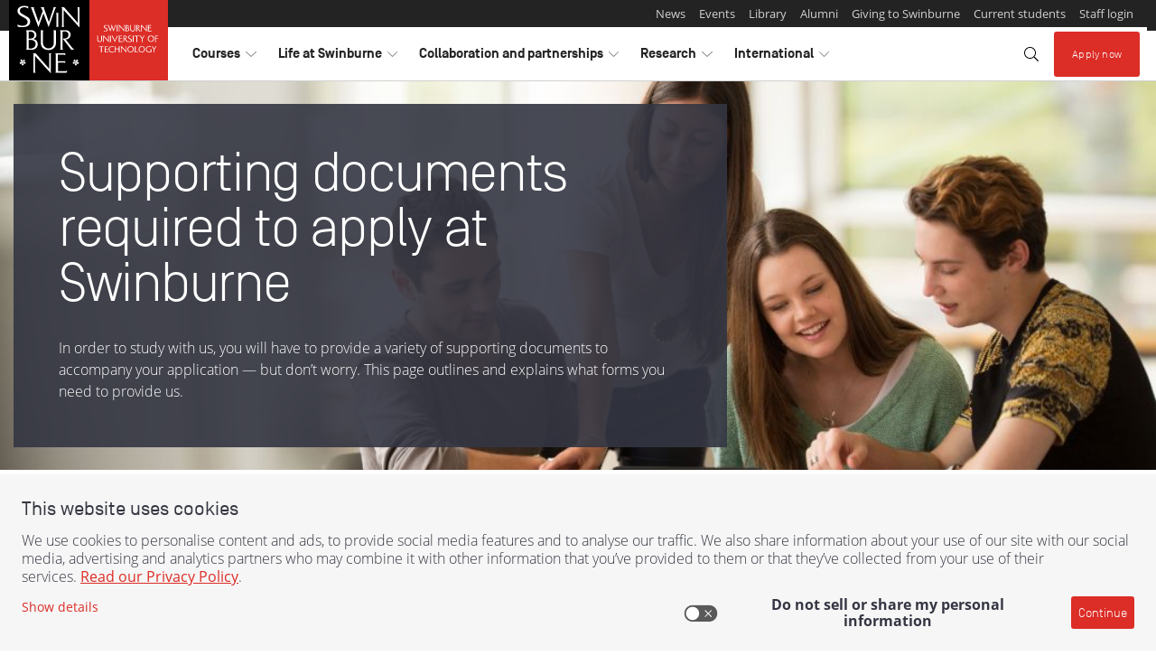

--- FILE ---
content_type: text/css;charset=utf-8
request_url: https://www.swinburne.edu.au/etc.clientlibs/swinburne-site/clientlibs/sut/clientlibs-header.5b5eb94bd684ac183a3a500a084a6419.css
body_size: 46891
content:
*,:after,:before{box-sizing:border-box}html{font-family:sans-serif;line-height:1.15;-webkit-text-size-adjust:100%;-webkit-tap-highlight-color:rgba(0,0,0,0)}article,aside,figcaption,figure,footer,header,hgroup,main,nav,section{display:block}body{margin:0;font-family:Open Sans,sans-serif;font-size:1rem;font-weight:300;line-height:1.5rem;color:#343642;text-align:left;background-color:#fff}[tabindex="-1"]:focus:not(:focus-visible){outline:0!important}hr{box-sizing:content-box;height:0;overflow:visible}h1,h2,h3,h4,h5,h6{margin-top:0;margin-bottom:.9375rem}p{margin-top:0;margin-bottom:1rem}abbr[data-original-title],abbr[title]{text-decoration:underline;-webkit-text-decoration:underline dotted;text-decoration:underline dotted;cursor:help;border-bottom:0;-webkit-text-decoration-skip-ink:none;text-decoration-skip-ink:none}address{font-style:normal;line-height:inherit}address,dl,ol,ul{margin-bottom:1rem}dl,ol,ul{margin-top:0}ol ol,ol ul,ul ol,ul ul{margin-bottom:0}dt{font-weight:700}dd{margin-bottom:.5rem;margin-left:0}blockquote{margin:0 0 1rem}b,strong{font-weight:bolder}.text-small,small{font-size:80%}sub,sup{position:relative;font-size:75%;line-height:0;vertical-align:baseline}sub{bottom:-.25em}sup{top:-.5em}a{color:inherit;background-color:transparent}a,a:hover{text-decoration:none}a:hover{color:#dc2d27}a:not([href]):not([class]),a:not([href]):not([class]):hover{color:inherit;text-decoration:none}code,kbd,pre,samp{font-family:SFMono-Regular,Menlo,Monaco,Consolas,Liberation Mono,Courier New,monospace;font-size:1em}pre{margin-top:0;margin-bottom:1rem;overflow:auto;-ms-overflow-style:scrollbar}figure{margin:0 0 1rem}img{border-style:none}img,svg{vertical-align:middle}svg{overflow:hidden}table{border-collapse:collapse}caption{padding-top:.9375rem;padding-bottom:.9375rem;color:#6c757d;text-align:left;caption-side:bottom}th{text-align:inherit;text-align:-webkit-match-parent}label{display:inline-block}button{border-radius:0}button:focus{outline:1px dotted;outline:5px auto -webkit-focus-ring-color}button,input,optgroup,select,textarea{margin:0;font-family:inherit;font-size:inherit;line-height:inherit}button,input{overflow:visible}button,select{text-transform:none}[role=button]{cursor:pointer}select{word-wrap:normal}[type=button],[type=reset],[type=submit],button{-webkit-appearance:button}[type=button]:not(:disabled),[type=reset]:not(:disabled),[type=submit]:not(:disabled),button:not(:disabled){cursor:pointer}[type=button]::-moz-focus-inner,[type=reset]::-moz-focus-inner,[type=submit]::-moz-focus-inner,button::-moz-focus-inner{padding:0;border-style:none}input[type=checkbox],input[type=radio]{box-sizing:border-box;padding:0}textarea{overflow:auto;resize:vertical}fieldset{min-width:0;padding:0;margin:0;border:0}legend{display:block;width:100%;max-width:100%;padding:0;margin-bottom:.5rem;font-size:1.5rem;line-height:inherit;color:inherit;white-space:normal}progress{vertical-align:baseline}[type=number]::-webkit-inner-spin-button,[type=number]::-webkit-outer-spin-button{height:auto}[type=search]{outline-offset:-2px;-webkit-appearance:none}[type=search]::-webkit-search-decoration{-webkit-appearance:none}::-webkit-file-upload-button{font:inherit;-webkit-appearance:button}output{display:inline-block}summary{display:list-item;cursor:pointer}template{display:none}[hidden]{display:none!important}.h1,.h2,.h3,.h4,.h5,.h6,h1,h2,h3,h4,h5,h6{margin-bottom:.9375rem;font-family:Simplon Norm,Open Sans,sans-serif;font-weight:300;line-height:1.25;color:#000}.h1,h1{font-size:2.9375rem}.h2,h2{font-size:2.5rem}.h3,h3{font-size:1.9375rem}.lead{font-size:1.125rem;font-weight:300}.display-1{font-size:6rem}.display-1,.display-2{font-weight:300;line-height:1.2}.display-2{font-size:5.5rem}.display-3{font-size:4.5rem}.display-3,.display-4{font-weight:300;line-height:1.2}.display-4{font-size:3.5rem}hr{margin-top:1rem;margin-bottom:1rem;border:0;border-top:1px solid rgba(0,0,0,.1)}.mark,mark{padding:.2em;background-color:#fcf8e3}.list-inline,.list-unstyled{padding-left:0;list-style:none}.list-inline-item{display:inline-block}.list-inline-item:not(:last-child){margin-right:.5rem}.initialism{font-size:90%;text-transform:uppercase}.blockquote{margin-bottom:1rem;font-size:1.25rem}.blockquote-footer{display:block;font-size:80%;color:#6c757d}.blockquote-footer:before{content:"— "}.owl-carousel{display:none;width:100%;-webkit-tap-highlight-color:transparent;position:relative;z-index:1}.owl-carousel .owl-stage{position:relative;touch-action:manipulation;-moz-backface-visibility:hidden}.owl-carousel .owl-stage:after{content:".";display:block;clear:both;visibility:hidden;line-height:0;height:0}.owl-carousel .owl-stage-outer{position:relative;overflow:hidden;-webkit-transform:translateZ(0)}.owl-carousel .owl-item,.owl-carousel .owl-wrapper{-webkit-backface-visibility:hidden;-moz-backface-visibility:hidden;-ms-backface-visibility:hidden;-webkit-transform:translateZ(0);-moz-transform:translateZ(0);-ms-transform:translateZ(0)}.owl-carousel .owl-item{position:relative;min-height:1px;float:left;-webkit-backface-visibility:hidden;-webkit-tap-highlight-color:transparent;-webkit-touch-callout:none}.owl-carousel .owl-item img{display:block;width:100%}.owl-carousel .owl-dots.disabled,.owl-carousel .owl-nav.disabled{display:none}.owl-carousel .owl-dot,.owl-carousel .owl-nav .owl-next,.owl-carousel .owl-nav .owl-prev{cursor:pointer;-webkit-user-select:none;-moz-user-select:none;-ms-user-select:none;user-select:none}.owl-carousel .owl-nav button.owl-next,.owl-carousel .owl-nav button.owl-prev,.owl-carousel button.owl-dot{background:none;color:inherit;border:none;padding:0!important;font:inherit}.owl-carousel.owl-loaded{display:block}.owl-carousel.owl-loading{opacity:0;display:block}.owl-carousel.owl-hidden{opacity:0}.owl-carousel.owl-refresh .owl-item{visibility:hidden}.owl-carousel.owl-drag .owl-item{touch-action:pan-y;-webkit-user-select:none;-moz-user-select:none;-ms-user-select:none;user-select:none}.owl-carousel.owl-grab{cursor:move;cursor:-webkit-grab;cursor:grab}.owl-carousel.owl-rtl{direction:rtl}.owl-carousel.owl-rtl .owl-item{float:right}.no-js .owl-carousel{display:block}.owl-carousel .owl-nav{border-radius:3px;margin-top:1.25rem;-webkit-tap-highlight-color:transparent}.owl-carousel .owl-nav,.owl-carousel .owl-nav.disabled{display:inline-flex}.owl-carousel .owl-nav>button.btn{align-items:center;border:1px solid #343642;display:flex;justify-content:center;min-width:3.125rem;width:3.125rem}.owl-carousel .owl-nav>button.btn>.svg-inline--fa{font-size:1rem;margin-left:auto}.owl-carousel .owl-nav>button.btn:hover>.svg-inline--fa{-webkit-transform:none;transform:none}.owl-carousel .owl-nav>button.btn:hover:not(:active):not(.disabled){background-color:#343642;color:#fff}.owl-carousel .owl-nav>button.btn.disabled{border-color:#808285;color:#808285;pointer-events:none}.owl-carousel .owl-nav>button.btn.disabled.owl-prev{border-right-color:#343642}.bg-charcoal-pattern .owl-carousel .owl-nav>button.btn,.owl-carousel .owl-nav>button.btn .bg-charcoal,.owl-carousel .owl-nav>button.btn .bg-charcoal-pattern{border-color:#fff}.bg-charcoal-pattern .owl-carousel .owl-nav>button.btn:hover:not(:active):not(.disabled),.owl-carousel .owl-nav>button.btn .bg-charcoal-pattern:hover:not(:active):not(.disabled),.owl-carousel .owl-nav>button.btn .bg-charcoal:hover:not(:active):not(.disabled){background-color:#fff;color:#343642}.bg-charcoal-pattern .owl-carousel .owl-nav>button.btn:hover.disabled.owl-prev,.owl-carousel .owl-nav>button.btn .bg-charcoal-pattern:hover.disabled.owl-prev,.owl-carousel .owl-nav>button.btn .bg-charcoal:hover.disabled.owl-prev{border-right-color:#fff}@media(min-width:640px){.owl-carousel .owl-nav{margin-top:1.875rem}}@media(min-width:1024px){.owl-carousel .owl-nav{margin-top:3.125rem}}@media(min-width:1366px){.owl-carousel .owl-nav{margin-top:2.5rem}}body>.container{max-width:inherit;padding-left:0;padding-right:0}body.no-scroll{min-height:100%;overflow:hidden;position:fixed;width:100%}body.no-scroll .no-scroll--exception{overflow:scroll}.skip-to{position:absolute;width:.0625rem;height:.0625rem;margin:-.0625rem;overflow:hidden;clip:rect(0,0,0,0);white-space:nowrap;border:0;background-color:#dc2d27;border-color:#f6cac9;box-shadow:0 2px 2px 0 rgba(0,0,0,.14),0 3px 1px -2px rgba(0,0,0,.2),0 1px 5px 0 rgba(0,0,0,.12);color:#fff;font-size:1.16625rem;font-weight:600;left:50%;padding:.625rem 1.875rem;position:absolute!important;top:0;-webkit-transform:translateX(-50%);transform:translateX(-50%);z-index:1060}.skip-to:active,.skip-to:focus{position:static;width:auto;height:auto;overflow:visible;clip:auto;white-space:normal}.skip-to:focus,.skip-to:hover{color:#fff}#content-area{outline:none}.dialog-container div[data-a11y-dialog-hide]{background-color:rgba(0,0,0,.6);height:100%;left:0;position:fixed;top:0;width:100%;z-index:2000}.dialog-container dialog::-webkit-backdrop{background-color:rgba(0,0,0,.6)}.dialog-container dialog::backdrop{background-color:rgba(0,0,0,.6)}.dialog-container button[data-a11y-dialog-hide]{background-color:transparent;border-width:0;padding:0;position:absolute;right:2.5rem;top:2.5rem}.dialog-container .dialog-content{background-color:#fff;border-width:0;box-shadow:0 6px 10px 0 rgba(0,0,0,.14),0 1px 18px 0 rgba(0,0,0,.12),0 3px 5px -1px rgba(0,0,0,.2);left:50%;margin:0;max-width:25rem;padding:1.875rem 2.5rem;position:fixed;top:50%;-webkit-transform:translateX(-50%) translateY(-50%);transform:translateX(-50%) translateY(-50%);width:100vw;z-index:2000}.dialog-container .dialog-title{margin-bottom:.375rem;padding-right:2.5rem}.dialog-container .dialog-error{color:#dc2d27}.dialog-container .dialog-list{font-size:.75rem;margin-bottom:2.5rem}.dialog-container .dialog-list li>:first-child{margin-right:.875rem}[data-a11y-dialog-native]>:first-child{display:none}dialog[open]{display:block}.dialog-container[aria-hidden=true]{display:none}iframe{border-width:0;display:block}iframe[src^="https://www.google.com"],iframe[src^="https://www.youtu.be"],iframe[src^="https://www.youtube.com"]{width:100%}.form-control,.guideFieldWidget:not(.guideFieldButtonWidget) [id$=widget]:not(.form__input--combo){border-radius:3px;transition:border-color .15s ease-in-out,box-shadow .15s ease-in-out;background-clip:padding-box;background-color:#fff;border:1px solid #e2e2e2;color:#343642;display:block;font-size:1rem;font-weight:400;height:3.125rem;line-height:1.5rem;padding:1.25rem .9375rem .4375rem;width:100%}@media(prefers-reduced-motion:reduce){.form-control,.guideFieldWidget:not(.guideFieldButtonWidget) [id$=widget]:not(.form__input--combo){transition:none}}.form-control::-ms-expand,.guideFieldWidget:not(.guideFieldButtonWidget) [id$=widget]:not(.form__input--combo)::-ms-expand{background-color:transparent;border:0}.form-control.focused,.form-control:focus,.guideFieldWidget:not(.guideFieldButtonWidget) [id$=widget]:not(.form__input--combo).focused,.guideFieldWidget:not(.guideFieldButtonWidget) [id$=widget]:not(.form__input--combo):focus{background-color:#fff;border-color:#808285;color:#343642;outline:0}.form-control::-webkit-input-placeholder,.guideFieldWidget:not(.guideFieldButtonWidget) [id$=widget]:not(.form__input--combo)::-webkit-input-placeholder{color:#6c757d;opacity:1}.form-control::-moz-placeholder,.guideFieldWidget:not(.guideFieldButtonWidget) [id$=widget]:not(.form__input--combo)::-moz-placeholder{color:#6c757d;opacity:1}.form-control:-ms-input-placeholder,.guideFieldWidget:not(.guideFieldButtonWidget) [id$=widget]:not(.form__input--combo):-ms-input-placeholder{color:#6c757d;opacity:1}.form-control::-ms-input-placeholder,.guideFieldWidget:not(.guideFieldButtonWidget) [id$=widget]:not(.form__input--combo)::-ms-input-placeholder{color:#6c757d;opacity:1}.form-control::placeholder,.guideFieldWidget:not(.guideFieldButtonWidget) [id$=widget]:not(.form__input--combo)::placeholder{color:#6c757d;opacity:1}.form-control:disabled,.form-control[readonly],.guideFieldWidget:not(.guideFieldButtonWidget) [id$=widget]:not(.form__input--combo):disabled,.guideFieldWidget:not(.guideFieldButtonWidget) [id$=widget]:not(.form__input--combo)[readonly]{background-color:#e9ecef;border-color:#e2e2e2;cursor:not-allowed;opacity:1}.bg-charcoal-pattern .form-control,.bg-charcoal-pattern .guideFieldWidget:not(.guideFieldButtonWidget) [id$=widget]:not(.form__input--combo),.bg-charcoal .form-control,.bg-charcoal .guideFieldWidget:not(.guideFieldButtonWidget) [id$=widget]:not(.form__input--combo){background-color:#5c5e66;border-color:#44454b;color:#fff}.bg-charcoal-pattern .form-control.focused,.bg-charcoal-pattern .form-control:focus,.bg-charcoal-pattern .guideFieldWidget:not(.guideFieldButtonWidget) [id$=widget]:not(.form__input--combo).focused,.bg-charcoal-pattern .guideFieldWidget:not(.guideFieldButtonWidget) [id$=widget]:not(.form__input--combo):focus,.bg-charcoal .form-control.focused,.bg-charcoal .form-control:focus,.bg-charcoal .guideFieldWidget:not(.guideFieldButtonWidget) [id$=widget]:not(.form__input--combo).focused,.bg-charcoal .guideFieldWidget:not(.guideFieldButtonWidget) [id$=widget]:not(.form__input--combo):focus{border-color:#808285}.bg-charcoal-pattern .form-control:disabled,.bg-charcoal-pattern .form-control[readonly],.bg-charcoal-pattern .guideFieldWidget:not(.guideFieldButtonWidget) [id$=widget]:not(.form__input--combo):disabled,.bg-charcoal-pattern .guideFieldWidget:not(.guideFieldButtonWidget) [id$=widget]:not(.form__input--combo)[readonly],.bg-charcoal .form-control:disabled,.bg-charcoal .form-control[readonly],.bg-charcoal .guideFieldWidget:not(.guideFieldButtonWidget) [id$=widget]:not(.form__input--combo):disabled,.bg-charcoal .guideFieldWidget:not(.guideFieldButtonWidget) [id$=widget]:not(.form__input--combo)[readonly]{background-color:#494a51;border-color:#44454b}.guideFieldWidget select:focus::-ms-value,select.form-control:focus::-ms-value{background-color:#fff;color:#343642}.guideFieldWidget select[multiple],.guideFieldWidget select[size],.guideFieldWidget textarea,select.form-control[multiple],select.form-control[size],textarea.form-control{height:auto}input[type=search]::-ms-clear,input[type=search]::-ms-reveal{display:none;height:0;width:0}input[type=search]::-webkit-search-cancel-button,input[type=search]::-webkit-search-decoration,input[type=search]::-webkit-search-results-button,input[type=search]::-webkit-search-results-decoration{display:none}textarea{min-height:100px}.was-validated .invalid,.was-validated :invalid{border-color:#dc2d27}.bg-charcoal-pattern .was-validated .invalid,.bg-charcoal-pattern .was-validated :invalid,.bg-charcoal .was-validated .invalid,.bg-charcoal .was-validated :invalid{border-color:#fbd2d0}.is-invalid,.validation-failure .guideFieldWidget:not(.guideFieldButtonWidget) input,.validation-failure .guideFieldWidget:not(.guideFieldButtonWidget) textarea{border-color:#dc2d27!important}.bg-charcoal-pattern .is-invalid,.bg-charcoal-pattern .validation-failure .guideFieldWidget:not(.guideFieldButtonWidget) input,.bg-charcoal-pattern .validation-failure .guideFieldWidget:not(.guideFieldButtonWidget) textarea,.bg-charcoal .is-invalid,.bg-charcoal .validation-failure .guideFieldWidget:not(.guideFieldButtonWidget) input,.bg-charcoal .validation-failure .guideFieldWidget:not(.guideFieldButtonWidget) textarea{border-color:#fbd2d0!important}.form-group{position:relative}.form-group:not(:last-child):not(:last-of-type){margin-bottom:1rem}@media(max-width:639.98px){.guideGridFluidLayout>.row>div:not(:last-child):not(:last-of-type){margin-bottom:1rem}}.guidefield{position:relative}.guideGridFluidLayout>.row>[data-guide-template-marker]+div,.guideGridFluidLayout>.row>div:only-child{margin-bottom:1rem}.guideGridFluidLayout>.row>[data-guide-template-marker]+div>.panel:has(.g-recaptcha){margin-bottom:2.8125rem}.panel .guideGridFluidLayout>.row+.row{padding-top:1rem}.panel .guideGridFluidLayout>.row>div:only-child{margin-bottom:0}.form-text{display:block;margin-top:.25rem}.form__label,label{color:#808285;cursor:pointer}.bg-charcoal-pattern .form__label,.bg-charcoal-pattern label,.bg-charcoal .form__label,.bg-charcoal label{color:#fff}[data-mandatory=true] .form__label:not(.form__label--combo):after,[data-mandatory=true] label:not(.form__label--combo):after{color:#dc2d27;content:"*";display:inline-block;font-size:.875rem;margin-left:.3125rem}.bg-charcoal-pattern [data-mandatory=true] .form__label:not(.form__label--combo):after,.bg-charcoal-pattern [data-mandatory=true] label:not(.form__label--combo):after,.bg-charcoal [data-mandatory=true] .form__label:not(.form__label--combo):after,.bg-charcoal [data-mandatory=true] label:not(.form__label--combo):after{color:#fbd2d0}[data-disabled=true] .form__label,[data-disabled=true] label{color:#b3b3b3}.guideFieldLabel{height:3.125rem;position:absolute;width:100%}.guideCheckBox .guideFieldLabel,.guideCheckBoxGroup .guideFieldLabel{height:auto;line-height:1.125rem;margin-bottom:.25rem;position:relative}.form__label--inline{font-size:.875rem;font-weight:400;left:.9375rem;opacity:0;pointer-events:none;position:absolute;top:50%;-webkit-transform:translateY(-50%);transform:translateY(-50%);-webkit-transform-origin:top left;transform-origin:top left;transition:-webkit-transform .15s ease-in-out;transition:transform .15s ease-in-out;transition:transform .15s ease-in-out,-webkit-transform .15s ease-in-out;-webkit-user-select:none;-moz-user-select:none;-ms-user-select:none;user-select:none;z-index:2}.form__label--inline abbr{pointer-events:all}.form__label--inline.no-transition{transition:none}.form__label--inline.show{opacity:1}.form__label--inline.active{font-weight:600;-webkit-transform:translateY(-100%) translateY(5px) scale(.7);transform:translateY(-100%) translateY(5px) scale(.7)}.form__label--inline.always-active{top:0;-webkit-transform:translateY(5px) scale(.7);transform:translateY(5px) scale(.7)}@media(min-width:640px){.form__label--inline{font-size:1rem}}.guideCheckBoxItem,.guideRadioButtonItem{margin-right:0}.guideCheckBoxItem:not(.guideFieldVerticalAlignment):not(:first-child),.guideRadioButtonItem:not(.guideFieldVerticalAlignment):not(:first-child){margin-left:.875rem}.form-group__combo__item{position:relative}.form__input--combo{cursor:pointer;left:.3125rem;opacity:0;position:absolute;top:.5625rem;z-index:2}.guideFieldWidget .form__input--combo{height:1em;width:1em}.form__label--combo{color:#000;display:inline-flex!important;line-height:1.5}input:focus+.form__label--combo{outline:1px dotted #212121;outline:5px auto -webkit-focus-ring-color}input:focus+.form__label--combo .form__label--combo__icon-wrapper{border-color:#00aeef}input:checked+.form__label--combo .form__label--combo__icon,input:checked+.form__label--combo .form__label--combo__icon-wrapper{color:#396e04}input:checked+.form__label--combo .form__label--combo__icon-wrapper{border-color:#396e04}input:checked+.form__label--combo .form__label--combo__icon{opacity:1}.bg-charcoal-pattern input:checked+.form__label--combo .form__label--combo__icon,.bg-charcoal-pattern input:checked+.form__label--combo .form__label--combo__icon-wrapper,.bg-charcoal input:checked+.form__label--combo .form__label--combo__icon,.bg-charcoal input:checked+.form__label--combo .form__label--combo__icon-wrapper{color:#85c441}.bg-charcoal-pattern input:checked+.form__label--combo .form__label--combo__icon-wrapper,.bg-charcoal input:checked+.form__label--combo .form__label--combo__icon-wrapper{border-color:#85c441}.form__label--combo__icon-wrapper{border:1px solid #e2e2e2;height:1.375rem;margin-right:.875rem;min-width:1.375rem;padding:.1875rem;width:1.375rem}.form__label--combo__icon-wrapper,.form__label--combo__icon-wrapper .form__label--combo__icon{transition-duration:.15s;transition-property:background,color,opacity;transition-timing-function:ease-in}.validation-failure .form__label--combo__icon-wrapper{border-color:#dc2d27}.bg-charcoal-pattern .validation-failure .form__label--combo__icon-wrapper,.bg-charcoal .validation-failure .form__label--combo__icon-wrapper{border-color:#fbd2d0}.form__label--combo__icon{display:block;height:100%;opacity:0}.form__label--radio .form__label--combo__icon,.form__label--radio .form__label--combo__icon-wrapper{border-radius:50%}.form__label--radio .form__label--combo__icon{background-color:#396e04}.bg-charcoal-pattern .form__label--radio .form__label--combo__icon,.bg-charcoal .form__label--radio .form__label--combo__icon{background-color:#85c441}.form__label--checkbox svg.form__label--combo__icon{width:100%!important}.guideFieldError,.invalid-feedback{color:#dc2d27!important;font-size:.75rem;line-height:1.125rem;width:100%}.guideFieldError:not(:empty),.invalid-feedback:not(:empty){padding-top:.3125rem}.bg-charcoal-pattern .guideFieldError,.bg-charcoal-pattern .invalid-feedback,.bg-charcoal .guideFieldError,.bg-charcoal .invalid-feedback{color:#fbd2d0!important}.overflow-visible div[id*=guide-item-container]{overflow:visible}.input-group{position:relative;display:flex;flex-wrap:wrap;align-items:stretch;width:100%}.input-group>.custom-file,.input-group>.custom-select,.input-group>.form-control,.input-group>.form-control-plaintext{position:relative;flex:1 1 auto;width:1%;min-width:0;margin-bottom:0}.input-group>.custom-file+.custom-file,.input-group>.custom-file+.custom-select,.input-group>.custom-file+.form-control,.input-group>.custom-select+.custom-file,.input-group>.custom-select+.custom-select,.input-group>.custom-select+.form-control,.input-group>.form-control+.custom-file,.input-group>.form-control+.custom-select,.input-group>.form-control+.form-control,.input-group>.form-control-plaintext+.custom-file,.input-group>.form-control-plaintext+.custom-select,.input-group>.form-control-plaintext+.form-control{margin-left:-.0625rem}.input-group>.custom-file .custom-file-input:focus~.custom-file-label,.input-group>.custom-select:focus,.input-group>.form-control:focus{z-index:3}.input-group>.custom-file .custom-file-input:focus{z-index:4}.input-group>.custom-select:not(:last-child),.input-group>.form-control:not(:last-child){border-top-right-radius:0;border-bottom-right-radius:0}.input-group>.custom-select:not(:first-child),.input-group>.form-control:not(:first-child){border-top-left-radius:0;border-bottom-left-radius:0}.input-group>.custom-file{display:flex;align-items:center}.input-group>.custom-file:not(:last-child) .custom-file-label,.input-group>.custom-file:not(:last-child) .custom-file-label:after{border-top-right-radius:0;border-bottom-right-radius:0}.input-group>.custom-file:not(:first-child) .custom-file-label{border-top-left-radius:0;border-bottom-left-radius:0}.input-group-append,.input-group-prepend{display:flex}#mc_embed_signup #mc_embed_signup_scroll .input-group-append input.btn,#mc_embed_signup #mc_embed_signup_scroll .input-group-append input.button,#mc_embed_signup #mc_embed_signup_scroll .input-group-prepend input.btn,#mc_embed_signup #mc_embed_signup_scroll .input-group-prepend input.button,.input-group-append #mc_embed_signup #mc_embed_signup_scroll input.btn,.input-group-append #mc_embed_signup #mc_embed_signup_scroll input.button,.input-group-append .btn,.input-group-prepend #mc_embed_signup #mc_embed_signup_scroll input.btn,.input-group-prepend #mc_embed_signup #mc_embed_signup_scroll input.button,.input-group-prepend .btn{position:relative;z-index:2}#mc_embed_signup #mc_embed_signup_scroll .input-group-append input.btn:focus,#mc_embed_signup #mc_embed_signup_scroll .input-group-append input.button:focus,#mc_embed_signup #mc_embed_signup_scroll .input-group-prepend input.btn:focus,#mc_embed_signup #mc_embed_signup_scroll .input-group-prepend input.button:focus,.input-group-append #mc_embed_signup #mc_embed_signup_scroll input.btn:focus,.input-group-append #mc_embed_signup #mc_embed_signup_scroll input.button:focus,.input-group-append .btn:focus,.input-group-prepend #mc_embed_signup #mc_embed_signup_scroll input.btn:focus,.input-group-prepend #mc_embed_signup #mc_embed_signup_scroll input.button:focus,.input-group-prepend .btn:focus{z-index:3}#mc_embed_signup #mc_embed_signup_scroll .input-group-append .btn+input.btn,#mc_embed_signup #mc_embed_signup_scroll .input-group-append .btn+input.button,#mc_embed_signup #mc_embed_signup_scroll .input-group-append .input-group-text+input.btn,#mc_embed_signup #mc_embed_signup_scroll .input-group-append .input-group-text+input.button,#mc_embed_signup #mc_embed_signup_scroll .input-group-append input.btn+.btn,#mc_embed_signup #mc_embed_signup_scroll .input-group-append input.btn+.input-group-text,#mc_embed_signup #mc_embed_signup_scroll .input-group-append input.button+.btn,#mc_embed_signup #mc_embed_signup_scroll .input-group-append input.button+.input-group-text,#mc_embed_signup #mc_embed_signup_scroll .input-group-append input.button+input.button,#mc_embed_signup #mc_embed_signup_scroll .input-group-prepend .btn+input.btn,#mc_embed_signup #mc_embed_signup_scroll .input-group-prepend .btn+input.button,#mc_embed_signup #mc_embed_signup_scroll .input-group-prepend .input-group-text+input.btn,#mc_embed_signup #mc_embed_signup_scroll .input-group-prepend .input-group-text+input.button,#mc_embed_signup #mc_embed_signup_scroll .input-group-prepend input.btn+.btn,#mc_embed_signup #mc_embed_signup_scroll .input-group-prepend input.btn+.input-group-text,#mc_embed_signup #mc_embed_signup_scroll .input-group-prepend input.button+.btn,#mc_embed_signup #mc_embed_signup_scroll .input-group-prepend input.button+.input-group-text,#mc_embed_signup #mc_embed_signup_scroll .input-group-prepend input.button+input.button,.input-group-append #mc_embed_signup #mc_embed_signup_scroll .btn+input.btn,.input-group-append #mc_embed_signup #mc_embed_signup_scroll .btn+input.button,.input-group-append #mc_embed_signup #mc_embed_signup_scroll .input-group-text+input.btn,.input-group-append #mc_embed_signup #mc_embed_signup_scroll .input-group-text+input.button,.input-group-append #mc_embed_signup #mc_embed_signup_scroll input.btn+.btn,.input-group-append #mc_embed_signup #mc_embed_signup_scroll input.btn+.input-group-text,.input-group-append #mc_embed_signup #mc_embed_signup_scroll input.button+.btn,.input-group-append #mc_embed_signup #mc_embed_signup_scroll input.button+.input-group-text,.input-group-append #mc_embed_signup #mc_embed_signup_scroll input.button+input.button,.input-group-append .btn+.btn,.input-group-append .btn+.input-group-text,.input-group-append .input-group-text+.btn,.input-group-append .input-group-text+.input-group-text,.input-group-prepend #mc_embed_signup #mc_embed_signup_scroll .btn+input.btn,.input-group-prepend #mc_embed_signup #mc_embed_signup_scroll .btn+input.button,.input-group-prepend #mc_embed_signup #mc_embed_signup_scroll .input-group-text+input.btn,.input-group-prepend #mc_embed_signup #mc_embed_signup_scroll .input-group-text+input.button,.input-group-prepend #mc_embed_signup #mc_embed_signup_scroll input.btn+.btn,.input-group-prepend #mc_embed_signup #mc_embed_signup_scroll input.btn+.input-group-text,.input-group-prepend #mc_embed_signup #mc_embed_signup_scroll input.button+.btn,.input-group-prepend #mc_embed_signup #mc_embed_signup_scroll input.button+.input-group-text,.input-group-prepend #mc_embed_signup #mc_embed_signup_scroll input.button+input.button,.input-group-prepend .btn+.btn,.input-group-prepend .btn+.input-group-text,.input-group-prepend .input-group-text+.btn,.input-group-prepend .input-group-text+.input-group-text{margin-left:-.0625rem}.input-group-prepend{margin-right:-.0625rem}.input-group-append{margin-left:-.0625rem}.input-group-text{display:flex;align-items:center;padding:1.25rem .9375rem;margin-bottom:0;font-size:1rem;font-weight:400;line-height:1.5rem;color:#495057;text-align:center;white-space:nowrap;background-color:#e9ecef;border:1px solid #ced4da;border-radius:3px}.input-group-text input[type=checkbox],.input-group-text input[type=radio]{margin-top:0}.input-group-lg>.custom-select,.input-group-lg>.form-control:not(textarea){height:calc(1.5em + 1.125rem)}#mc_embed_signup #mc_embed_signup_scroll .input-group-lg>.input-group-append>input.btn,#mc_embed_signup #mc_embed_signup_scroll .input-group-lg>.input-group-append>input.button,#mc_embed_signup #mc_embed_signup_scroll .input-group-lg>.input-group-prepend>input.btn,#mc_embed_signup #mc_embed_signup_scroll .input-group-lg>.input-group-prepend>input.button,.input-group-lg>.custom-select,.input-group-lg>.form-control,.input-group-lg>.input-group-append>.btn,.input-group-lg>.input-group-append>.input-group-text,.input-group-lg>.input-group-prepend>.btn,.input-group-lg>.input-group-prepend>.input-group-text{padding:.5rem 1rem;font-size:1.25rem;line-height:1.5;border-radius:.3rem}.input-group-sm>.custom-select,.input-group-sm>.form-control:not(textarea){height:calc(1.5em + .625rem)}#mc_embed_signup #mc_embed_signup_scroll .input-group-sm>.input-group-append>input.btn,#mc_embed_signup #mc_embed_signup_scroll .input-group-sm>.input-group-append>input.button,#mc_embed_signup #mc_embed_signup_scroll .input-group-sm>.input-group-prepend>input.btn,#mc_embed_signup #mc_embed_signup_scroll .input-group-sm>.input-group-prepend>input.button,.input-group-sm>.custom-select,.input-group-sm>.form-control,.input-group-sm>.input-group-append>.btn,.input-group-sm>.input-group-append>.input-group-text,.input-group-sm>.input-group-prepend>.btn,.input-group-sm>.input-group-prepend>.input-group-text{padding:.25rem .5rem;font-size:.875rem;line-height:1.5;border-radius:.2rem}.input-group-lg>.custom-select,.input-group-sm>.custom-select{padding-right:1.75rem}#mc_embed_signup #mc_embed_signup_scroll .input-group>.input-group-append:last-child>input.btn:not(:last-child):not(.dropdown-toggle),#mc_embed_signup #mc_embed_signup_scroll .input-group>.input-group-append:last-child>input.button:not(:last-child):not(.dropdown-toggle),#mc_embed_signup #mc_embed_signup_scroll .input-group>.input-group-append:not(:last-child)>input.btn,#mc_embed_signup #mc_embed_signup_scroll .input-group>.input-group-append:not(:last-child)>input.button,#mc_embed_signup #mc_embed_signup_scroll .input-group>.input-group-prepend>input.btn,#mc_embed_signup #mc_embed_signup_scroll .input-group>.input-group-prepend>input.button,.input-group>.input-group-append:last-child>.btn:not(:last-child):not(.dropdown-toggle),.input-group>.input-group-append:last-child>.input-group-text:not(:last-child),.input-group>.input-group-append:not(:last-child)>.btn,.input-group>.input-group-append:not(:last-child)>.input-group-text,.input-group>.input-group-prepend>.btn,.input-group>.input-group-prepend>.input-group-text{border-top-right-radius:0;border-bottom-right-radius:0}#mc_embed_signup #mc_embed_signup_scroll .input-group>.input-group-append>input.btn,#mc_embed_signup #mc_embed_signup_scroll .input-group>.input-group-append>input.button,#mc_embed_signup #mc_embed_signup_scroll .input-group>.input-group-prepend:first-child>input.btn:not(:first-child),#mc_embed_signup #mc_embed_signup_scroll .input-group>.input-group-prepend:first-child>input.button:not(:first-child),#mc_embed_signup #mc_embed_signup_scroll .input-group>.input-group-prepend:not(:first-child)>input.btn,#mc_embed_signup #mc_embed_signup_scroll .input-group>.input-group-prepend:not(:first-child)>input.button,.input-group>.input-group-append>.btn,.input-group>.input-group-append>.input-group-text,.input-group>.input-group-prepend:first-child>.btn:not(:first-child),.input-group>.input-group-prepend:first-child>.input-group-text:not(:first-child),.input-group>.input-group-prepend:not(:first-child)>.btn,.input-group>.input-group-prepend:not(:first-child)>.input-group-text{border-top-left-radius:0;border-bottom-left-radius:0}.input-group>.form-control:not(:last-child){border-right-width:0;padding-right:0}.input-group>.form-control:not(:first-child){border-left-width:0;padding-left:0}.input-group>.input-group-append:not(:last-child)>.input-group-text{border-bottom-right-radius:3px;border-left-width:0;border-top-right-radius:3px}.was-validated .input-group>.input-group-append>.input-group-text.invalid .icon{color:#dc2d27}.input-group>.input-group-prepend>.input-group-text{border-bottom-left-radius:3px;border-right-width:0;border-top-left-radius:3px}.input-group .input-group-text{background-color:#fff;border-color:#e2e2e2;height:3.125rem;transition:border-color .15s ease-in-out}.input-group .input-group-text.focused{background-color:#fff;border-color:#808285;color:#343642;outline:0}.was-validated .input-group .input-group-text.invalid{-webkit-animation:border-color-charcoal-to-red .3s ease-out;animation:border-color-charcoal-to-red .3s ease-out;border-color:#dc2d27}@-webkit-keyframes border-color-charcoal-to-red{0%{border-color:#808285;display:none}to{border-color:#dc2d27;display:block}}@keyframes border-color-charcoal-to-red{0%{border-color:#808285;display:none}to{border-color:#dc2d27;display:block}}.drop-down .form__label{width:100%}.drop-down .form__label:not(.active),.drop-down__toggle{color:#000}.bg-charcoal-pattern .drop-down .form__label:not(.active),.bg-charcoal-pattern .drop-down__toggle,.bg-charcoal .drop-down .form__label:not(.active),.bg-charcoal .drop-down__toggle{color:#fff}.drop-down__selection,.drop-down__toggle{pointer-events:none;position:absolute;-webkit-user-select:none;-moz-user-select:none;-ms-user-select:none;user-select:none}.drop-down__wrapper{border-radius:3px;transition:border-color .15s ease-in-out,box-shadow .15s ease-in-out;background-color:#fff;border:1px solid #e2e2e2;height:3.125rem;left:0;position:absolute;top:0;width:100%}@media(prefers-reduced-motion:reduce){.drop-down__wrapper{transition:none}}.drop-down__wrapper.focused,.drop-down__wrapper:focus{background-color:#fff;border-color:#808285;color:#343642;outline:0}.drop-down__wrapper--loading{pointer-events:none}.drop-down__wrapper--loading .drop-down__loader{display:block}.bg-charcoal-pattern .drop-down__wrapper,.bg-charcoal .drop-down__wrapper{background-color:#5c5e66;border-color:#44454b}.bg-charcoal-pattern .drop-down__wrapper.focused,.bg-charcoal-pattern .drop-down__wrapper:focus,.bg-charcoal .drop-down__wrapper.focused,.bg-charcoal .drop-down__wrapper:focus{border-color:#808285}.bg-charcoal-pattern .drop-down__wrapper--open,.bg-charcoal .drop-down__wrapper--open{border-bottom-left-radius:0;border-bottom-right-radius:0;border-color:#808285}.drop-down__selection{bottom:.3125rem;font-size:1rem;font-weight:400;left:.9375rem;line-height:1.5rem;margin-bottom:0;overflow:hidden;text-overflow:ellipsis;white-space:nowrap;width:calc(100% - 3.5rem)}.bg-charcoal-pattern .drop-down__selection,.bg-charcoal .drop-down__selection{color:#fff}.drop-down__icon,.drop-down__loader{position:absolute;top:50%}.drop-down__loader{display:none;font-size:1rem;margin-top:-.5rem;right:3.125rem}.bg-charcoal-pattern .drop-down__loader,.bg-charcoal .drop-down__loader{color:#fff}.drop-down__icon{margin-left:.625rem;right:1.25rem;-webkit-transform:translateY(-50%);transform:translateY(-50%)}.drop-down__chevron{transition:-webkit-transform .15s ease-in-out;transition:transform .15s ease-in-out;transition:transform .15s ease-in-out,-webkit-transform .15s ease-in-out}.bg-charcoal-pattern .drop-down__chevron,.bg-charcoal .drop-down__chevron{color:#fff}.drop-down__options{background-color:#fff;border-bottom-left-radius:3px;border-bottom-right-radius:3px;border:1px solid #e2e2e2;border-top:0 solid #e2e2e2;display:none;left:-.0625rem;margin-bottom:0;max-height:0;opacity:0;overflow-y:scroll;padding-left:0;position:absolute;top:calc(100% + .0625rem);transition:max-height .5s cubic-bezier(.175,.885,.32,1.275);width:calc(100% + .125rem);z-index:10}.drop-down__options li{align-items:center;color:#000;cursor:pointer;display:flex;font-size:1rem;font-weight:400;line-height:1.375rem;min-height:50px;padding:.75rem .9375rem;transition:background-color .15s ease-in-out}.drop-down__options li:before{content:none}.drop-down__options li:last-child{border-bottom-left-radius:2px;border-bottom-right-radius:2px}.drop-down__options li:focus,.drop-down__options li:hover{background-color:#f6f6f6}.drop-down__options li[aria-selected=true]{background-color:#fbd2d0!important}.bg-charcoal-pattern .drop-down__options li,.bg-charcoal .drop-down__options li{color:#fff}.bg-charcoal-pattern .drop-down__options li+li,.bg-charcoal .drop-down__options li+li{border-top:1px solid #343642}.bg-charcoal-pattern .drop-down__options li:focus,.bg-charcoal-pattern .drop-down__options li:hover,.bg-charcoal .drop-down__options li:focus,.bg-charcoal .drop-down__options li:hover{background-color:#343642}.bg-charcoal-pattern .drop-down__options li[aria-selected=true],.bg-charcoal .drop-down__options li[aria-selected=true]{color:#343642!important}.drop-down__options--visible{display:block}.drop-down__options--open{max-height:225px;opacity:1}.bg-charcoal-pattern .drop-down__options,.bg-charcoal .drop-down__options{background-color:#5c5e66;border-color:#343642 #808285 #808285;border-top-width:.0625rem}.drop-down select{background-color:transparent!important;cursor:pointer;opacity:0!important;position:relative;z-index:2}.drop-down select.loading{cursor:not-allowed;pointer-events:none}.drop-down select:disabled{cursor:not-allowed}.drop-down select:disabled+.drop-down__wrapper{background-color:#e9ecef}.bg-charcoal-pattern .drop-down select:disabled+.drop-down__wrapper,.bg-charcoal .drop-down select:disabled+.drop-down__wrapper{background-color:#494a51;border-color:#44454b}.drop-down__wrapper--open .drop-down__chevron{-webkit-transform:translateY(-50%) rotate(180deg);transform:translateY(-50%) rotate(180deg)}.validation-failure .drop-down__wrapper{border-color:#dc2d27}.bg-charcoal-pattern .validation-failure .drop-down__wrapper,.bg-charcoal .validation-failure .drop-down__wrapper{border-color:#fbd2d0}.validation-failure .drop-down__chevron{color:#dc2d27}.bg-charcoal-pattern .validation-failure .drop-down__chevron,.bg-charcoal .validation-failure .drop-down__chevron{color:#fbd2d0}.icon--yellow .svg-inline--fa{color:#ffeb14}.icon--red-25 .svg-inline--fa{color:#fbd2d0}.icon--red .svg-inline--fa{color:#dc2d27}.icon--smaller .svg-inline--fa{font-size:.625rem!important;height:.625rem}.icon--small .svg-inline--fa{font-size:.8125rem!important;height:.8125rem}.icon--regular .svg-inline--fa{font-size:1rem!important;height:1rem}.icon--large .svg-inline--fa{font-size:1.5rem!important;height:1.5rem}img{max-width:100%}img.lazyload:not([src]){visibility:hidden}figure img,picture img{display:block;min-width:100%}picture img{width:auto}ol,ul{list-style:none;margin-bottom:0;padding-bottom:0;padding-left:1.25rem}ol>li,ul>li{position:relative}ol>li li,ul>li li{padding-bottom:0;padding-top:.75rem}ol>li ol,ol>li ul,ul>li ol,ul>li ul{padding-left:3rem}ol>li:before,ul>li:before{color:#737578;display:inline-block;font-size:.875rem;left:-1.25rem;position:absolute;width:.625rem}.bg-charcoal-pattern ol>li:before,.bg-charcoal-pattern ul>li:before,.bg-charcoal ol>li:before,.bg-charcoal ul>li:before{color:#a5a5a5}.bg-yellow-pattern .theme--lists-cards-charcoal .card.card--promoted>.card-body{background-color:#ffeb14}.bg-yellow-pattern .theme--lists-cards-charcoal .card.card--promoted>.card-body,.bg-yellow-pattern .theme--lists-cards-charcoal .card.card--promoted>.card-body .card-link.btn-link,.bg-yellow-pattern .theme--lists-cards-charcoal .card.card--promoted>.card-body .card-text{color:#343642}.bg-yellow-pattern .theme--lists-cards-charcoal .card.card--promoted>.card-body .card-link:hover{color:#000!important}.bg-grey-5 .card--promoted>.card-body,.bg-yellow-pattern .card--promoted>.card-body,.bg-yellow .card--promoted>.card-body,.card--promoted>.card-body,.cards-promoted .card>.card-body,.theme--lists-cards-charcoal .card.card--promoted>.card-body{background-color:#f6f6f6}#mc_embed_signup #mc_embed_signup_scroll .card--promoted>.card-body input.card-link.btn-link.btn,#mc_embed_signup #mc_embed_signup_scroll .card--promoted>.card-body input.card-link.btn-link.button,#mc_embed_signup #mc_embed_signup_scroll .cards-promoted .card>.card-body input.card-link.btn-link.btn,#mc_embed_signup #mc_embed_signup_scroll .cards-promoted .card>.card-body input.card-link.btn-link.button,.bg-grey-5 .card--promoted>.card-body,.bg-yellow-pattern .card--promoted>.card-body,.bg-yellow .card--promoted>.card-body,.card--promoted>.card-body,.card--promoted>.card-body #mc_embed_signup #mc_embed_signup_scroll input.card-link.btn-link.btn,.card--promoted>.card-body #mc_embed_signup #mc_embed_signup_scroll input.card-link.btn-link.button,.card--promoted>.card-body .card-link,.card--promoted>.card-body .card-taglist ul li,.card--promoted>.card-body .card-text,.card--promoted>.card-body .card-title,.cards-promoted #mc_embed_signup #mc_embed_signup_scroll .card>.card-body input.card-link.btn-link.btn,.cards-promoted #mc_embed_signup #mc_embed_signup_scroll .card>.card-body input.card-link.btn-link.button,.cards-promoted .card>.card-body,.cards-promoted .card>.card-body #mc_embed_signup #mc_embed_signup_scroll input.card-link.btn-link.btn,.cards-promoted .card>.card-body #mc_embed_signup #mc_embed_signup_scroll input.card-link.btn-link.button,.cards-promoted .card>.card-body .card-link,.cards-promoted .card>.card-body .card-taglist ul li,.cards-promoted .card>.card-body .card-text,.cards-promoted .card>.card-body .card-title,.theme--lists-cards-charcoal .card.card--promoted>.card-body,.theme--lists-cards-charcoal .card.card--promoted>.card-body .card-link,.theme--lists-cards-charcoal .card.card--promoted>.card-body .card-taglist ul li,.theme--lists-cards-charcoal .card.card--promoted>.card-body .card-text,.theme--lists-cards-charcoal .card.card--promoted>.card-body .card-title{color:#000}.theme--lists-cards-charcoal .card:not(.card--promoted) .card-body{background-color:#343642}.theme--lists-cards-charcoal .card:not(.card--promoted) .card-body,.theme--lists-cards-charcoal .card:not(.card--promoted) .card-body .card-link.btn-link,.theme--lists-cards-charcoal .card:not(.card--promoted) .card-body .card-text,.theme--lists-cards-charcoal .card:not(.card--promoted) .card-body .card-title{color:#fff}.theme--lists-cards-charcoal .card:not(.card--promoted) .card-body .card-action .card-link.btn-link:hover{color:#ccc!important}.theme--lists-cards-charcoal .card:not(.card--promoted) .card-body .card-title:after{background-color:#fff}.theme--lists-cards-charcoal .card:not(.card--promoted) .card-body>.card-taglist>ul>li{color:#fff}.h1,.h2,.h3,.h4,.h5,.h6,h1,h2,h3,h4,h5,h6{color:inherit;-webkit-font-feature-settings:"lnum" 1;font-feature-settings:"lnum" 1;font-variant-numeric:lining-nums;-webkit-hyphens:none;-moz-hyphens:none;-ms-hyphens:none;hyphens:none;margin-bottom:1rem;-webkit-font-smoothing:antialiased}@media(min-width:1024px){.h1,.h2,.h3,.h4,.h5,.h6,h1,h2,h3,h4,h5,h6{margin-bottom:1.875rem}}.h1,h1{font-size:2.25rem;letter-spacing:-1.3px;line-height:1;margin-bottom:1.875rem}@media(min-width:640px){.h1,h1{font-size:2.9375rem}}@media(min-width:1024px){.h1,h1{font-size:3.8125rem}}.h2,h2{font-size:2rem;letter-spacing:-.3px}@media(min-width:640px){.h2,h2{font-size:2.0625rem}}@media(min-width:1024px){.h2,h2{font-size:2.5rem}}.h3,h3{font-size:1.625rem;letter-spacing:0}@media(min-width:640px){.h3,h3{font-size:1.6875rem}}@media(min-width:1024px){.h3,h3{font-size:1.9375rem}}.h4,h4{font-size:1.375rem;font-weight:600}@media(min-width:640px){.h4,h4{font-size:1.25rem;margin-bottom:1rem}}@media(min-width:1024px){.h4,h4{font-size:1.375rem;margin-bottom:1rem}}.h5,h5{font-size:1.125rem;font-weight:600;letter-spacing:-.2px}@media(min-width:640px){.h5,h5{font-size:1.09375rem}}@media(min-width:1024px){.h5,h5{font-size:1.125rem}}.h6,h6{font-size:1rem;font-weight:600;margin-bottom:.75rem}html.aem-AuthorLayer-Edit [data-heading-tag]:before{background:#000;color:#fff;content:attr(data-heading-tag);display:block;font-size:9px;letter-spacing:1px;opacity:.2;padding:2px;position:absolute;-webkit-transform:translateY(-100%);transform:translateY(-100%)}p{-webkit-hyphens:none;-moz-hyphens:none;-ms-hyphens:none;hyphens:none}p:empty,p:last-of-type:last-child{margin-bottom:0}p.is-empty{font-size:1rem;line-height:1.5rem;outline:1px solid #dc2d27}p.is-empty:before{color:#dc2d27;content:"Please remove me if you don't want bad things to happen!";font-weight:600;padding-left:.625rem;padding-right:.625rem}.small,.text-small,small{font-size:.75rem;font-weight:400;letter-spacing:.3px;line-height:1.125rem}.strong,b,strong{font-weight:700}a{border-bottom:1.4px solid}@font-face{font-display:swap;font-family:Montserrat;font-style:normal;font-weight:800;src:url(../../../../etc.clientlibs/swinburne-site/clientlibs/sut/clientlibs-resources/resources/fonts/montserrat/Montserrat-ExtraBold.woff2) format("woff2"),url(../../../../etc.clientlibs/swinburne-site/clientlibs/sut/clientlibs-resources/resources/fonts/montserrat/Montserrat-ExtraBold.woff) format("woff")}@font-face{font-display:swap;font-family:Montserrat;font-style:italic;font-weight:800;src:url(../../../../etc.clientlibs/swinburne-site/clientlibs/sut/clientlibs-resources/resources/fonts/montserrat/Montserrat-ExtraBoldItalic.woff2) format("woff2"),url(../../../../etc.clientlibs/swinburne-site/clientlibs/sut/clientlibs-resources/resources/fonts/montserrat/Montserrat-ExtraBoldItalic.woff) format("woff")}@font-face{font-display:swap;font-family:Open Sans;font-style:normal;font-weight:300;src:url(../../../../etc.clientlibs/swinburne-site/clientlibs/sut/clientlibs-resources/resources/fonts/open-sans/open-sans-v15-latin-300.woff2) format("woff2"),url(../../../../etc.clientlibs/swinburne-site/clientlibs/sut/clientlibs-resources/resources/fonts/open-sans/open-sans-v15-latin-300.woff) format("woff")}@font-face{font-display:swap;font-family:Open Sans;font-style:normal;font-weight:400;src:url(../../../../etc.clientlibs/swinburne-site/clientlibs/sut/clientlibs-resources/resources/fonts/open-sans/open-sans-v15-latin-regular.woff2) format("woff2"),url(../../../../etc.clientlibs/swinburne-site/clientlibs/sut/clientlibs-resources/resources/fonts/open-sans/open-sans-v15-latin-regular.woff) format("woff")}@font-face{font-display:swap;font-family:Open Sans;font-style:normal;font-weight:600;src:url(../../../../etc.clientlibs/swinburne-site/clientlibs/sut/clientlibs-resources/resources/fonts/open-sans/open-sans-v15-latin-600.woff2) format("woff2"),url(../../../../etc.clientlibs/swinburne-site/clientlibs/sut/clientlibs-resources/resources/fonts/open-sans/open-sans-v15-latin-600.woff) format("woff")}@font-face{font-display:swap;font-family:Open Sans;font-style:normal;font-weight:700;src:url(../../../../etc.clientlibs/swinburne-site/clientlibs/sut/clientlibs-resources/resources/fonts/open-sans/open-sans-v15-latin-700.woff2) format("woff2"),url(../../../../etc.clientlibs/swinburne-site/clientlibs/sut/clientlibs-resources/resources/fonts/open-sans/open-sans-v15-latin-700.woff) format("woff")}@font-face{font-display:swap;font-family:Simplon Norm;font-style:normal;font-weight:300;src:url(../../../../etc.clientlibs/swinburne-site/clientlibs/sut/clientlibs-resources/resources/fonts/simplon/SimplonNorm-Light-WebS.woff2) format("woff2"),url(../../../../etc.clientlibs/swinburne-site/clientlibs/sut/clientlibs-resources/resources/fonts/simplon/SimplonNorm-Light-WebS.woff) format("woff")}@font-face{font-display:swap;font-family:Simplon Norm;font-style:normal;font-weight:400;src:url(../../../../etc.clientlibs/swinburne-site/clientlibs/sut/clientlibs-resources/resources/fonts/simplon/SimplonNorm-Regular-WebS.woff2) format("woff2"),url(../../../../etc.clientlibs/swinburne-site/clientlibs/sut/clientlibs-resources/resources/fonts/simplon/SimplonNorm-Regular-WebS.woff) format("woff")}@font-face{font-display:swap;font-family:Simplon Norm;font-style:normal;font-weight:600;src:url(../../../../etc.clientlibs/swinburne-site/clientlibs/sut/clientlibs-resources/resources/fonts/simplon/SimplonNorm-Medium-WebS.woff2) format("woff2"),url(../../../../etc.clientlibs/swinburne-site/clientlibs/sut/clientlibs-resources/resources/fonts/simplon/SimplonNorm-Medium-WebS.woff) format("woff")}@font-face{font-display:swap;font-family:Simplon Norm;font-style:normal;font-weight:700;src:url(../../../../etc.clientlibs/swinburne-site/clientlibs/sut/clientlibs-resources/resources/fonts/simplon/SimplonNorm-Bold-WebS.woff2) format("woff2"),url(../../../../etc.clientlibs/swinburne-site/clientlibs/sut/clientlibs-resources/resources/fonts/simplon/SimplonNorm-Bold-WebS.woff) format("woff")}@font-face{font-display:swap;font-family:Simplon Norm;font-style:italic;font-weight:300;src:url(../../../../etc.clientlibs/swinburne-site/clientlibs/sut/clientlibs-resources/resources/fonts/simplon/SimplonNorm-LightItalic-WebS.woff2) format("woff2"),url(../../../../etc.clientlibs/swinburne-site/clientlibs/sut/clientlibs-resources/resources/fonts/simplon/SimplonNorm-LightItalic-WebS.woff) format("woff")}@font-face{font-display:swap;font-family:Simplon Norm;font-style:italic;font-weight:400;src:url(../../../../etc.clientlibs/swinburne-site/clientlibs/sut/clientlibs-resources/resources/fonts/simplon/SimplonNorm-RegularItalic-WebS.woff2) format("woff2"),url(../../../../etc.clientlibs/swinburne-site/clientlibs/sut/clientlibs-resources/resources/fonts/simplon/SimplonNorm-RegularItalic-WebS.woff) format("woff")}@font-face{font-display:swap;font-family:Simplon Norm;font-style:italic;font-weight:600;src:url(../../../../etc.clientlibs/swinburne-site/clientlibs/sut/clientlibs-resources/resources/fonts/simplon/SimplonNorm-MediumItalic-WebS.woff2) format("woff2"),url(../../../../etc.clientlibs/swinburne-site/clientlibs/sut/clientlibs-resources/resources/fonts/simplon/SimplonNorm-MediumItalic-WebS.woff) format("woff")}@font-face{font-display:swap;font-family:Simplon Norm;font-style:italic;font-weight:700;src:url(../../../../etc.clientlibs/swinburne-site/clientlibs/sut/clientlibs-resources/resources/fonts/simplon/SimplonNorm-BoldItalic-WebS.woff2) format("woff2"),url(../../../../etc.clientlibs/swinburne-site/clientlibs/sut/clientlibs-resources/resources/fonts/simplon/SimplonNorm-BoldItalic-WebS.woff) format("woff")}#mc_embed_signup .h1,#mc_embed_signup .h2,#mc_embed_signup .h3,#mc_embed_signup .h4,#mc_embed_signup .h5,#mc_embed_signup .h6,#mc_embed_signup h1,#mc_embed_signup h2,#mc_embed_signup h3,#mc_embed_signup h4,#mc_embed_signup h5,#mc_embed_signup h6{color:inherit;-webkit-font-feature-settings:"lnum" 1;font-feature-settings:"lnum" 1;font-variant-numeric:lining-nums;-webkit-hyphens:none;-moz-hyphens:none;-ms-hyphens:none;hyphens:none;margin-bottom:1rem;-webkit-font-smoothing:antialiased}@media(min-width:1024px){#mc_embed_signup .h1,#mc_embed_signup .h2,#mc_embed_signup .h3,#mc_embed_signup .h4,#mc_embed_signup .h5,#mc_embed_signup .h6,#mc_embed_signup h1,#mc_embed_signup h2,#mc_embed_signup h3,#mc_embed_signup h4,#mc_embed_signup h5,#mc_embed_signup h6{margin-bottom:1.875rem}}#mc_embed_signup .h1,#mc_embed_signup h1{font-size:2.25rem;letter-spacing:-1.3px;line-height:1;margin-bottom:1.875rem}@media(min-width:640px){#mc_embed_signup .h1,#mc_embed_signup h1{font-size:2.9375rem}}@media(min-width:1024px){#mc_embed_signup .h1,#mc_embed_signup h1{font-size:3.8125rem}}#mc_embed_signup .h2,#mc_embed_signup h2{font-size:2rem;letter-spacing:-.3px}@media(min-width:640px){#mc_embed_signup .h2,#mc_embed_signup h2{font-size:2.0625rem}}@media(min-width:1024px){#mc_embed_signup .h2,#mc_embed_signup h2{font-size:2.5rem}}#mc_embed_signup .h3,#mc_embed_signup h3{font-size:1.625rem;letter-spacing:0}@media(min-width:640px){#mc_embed_signup .h3,#mc_embed_signup h3{font-size:1.6875rem}}@media(min-width:1024px){#mc_embed_signup .h3,#mc_embed_signup h3{font-size:1.9375rem}}#mc_embed_signup .h4,#mc_embed_signup h4{font-size:1.375rem;font-weight:600}@media(min-width:640px){#mc_embed_signup .h4,#mc_embed_signup h4{font-size:1.25rem;margin-bottom:1rem}}@media(min-width:1024px){#mc_embed_signup .h4,#mc_embed_signup h4{font-size:1.375rem;margin-bottom:1rem}}#mc_embed_signup .h5,#mc_embed_signup h5{font-size:1.125rem;font-weight:600;letter-spacing:-.2px}@media(min-width:640px){#mc_embed_signup .h5,#mc_embed_signup h5{font-size:1.09375rem}}@media(min-width:1024px){#mc_embed_signup .h5,#mc_embed_signup h5{font-size:1.125rem}}#mc_embed_signup .h6,#mc_embed_signup h6{font-size:1rem;font-weight:600;margin-bottom:.75rem}#mc_embed_signup .indicates-required{font-size:.6875rem;float:right;color:#808285}#mc_embed_signup .indicates-required .asterisk{color:#dc2d27;font-size:.6875rem}#mc_embed_signup .mc-field-group{padding-top:1rem;flex-direction:column}#mc_embed_signup .mc-field-group label{color:#808285;cursor:pointer;font-size:1rem;font-weight:400}.bg-charcoal #mc_embed_signup .mc-field-group label,.bg-charcoal-pattern #mc_embed_signup .mc-field-group label{color:#fff}#mc_embed_signup .mc-field-group label .asterisk{color:#dc2d27;margin-left:.25rem;font-size:.95rem}#mc_embed_signup .mc-field-group input[type=email],#mc_embed_signup .mc-field-group input[type=text]{display:block;width:100%;height:3.125rem;padding:.4375rem .9375rem;background-color:#fff;background-clip:padding-box;border:1px solid #e2e2e2;border-radius:3px;color:#343642;font-size:1rem;font-weight:400;line-height:1.5rem;transition:border-color .15s ease-in-out,box-shadow .15s ease-in-out;margin:0}#mc_embed_signup .mc-field-group input[type=email]:focus,#mc_embed_signup .mc-field-group input[type=text]:focus{background-color:#fff;border-color:#808285;color:#343642;outline:0}#mc_embed_signup .mc-field-group div.mce_inline_error{background-color:#fff;color:#dc2d27!important;font-size:.75rem;font-weight:300;line-height:1.125rem;padding-top:.3125rem;padding-left:0;width:100%}#mc_embed_signup .mc-field-group input.mce_inline_error{border-color:red!important}#mc_embed_signup #mc_embed_signup_scroll input.btn,#mc_embed_signup #mc_embed_signup_scroll input.button{display:flex;justify-content:center;background-color:#dc2d27!important;color:#fff!important;margin:2rem 0;padding:.625rem 1.5rem .625rem 1.25rem!important;font-size:1rem;border-radius:4px;border-bottom:3px solid transparent!important;cursor:pointer}#mc_embed_signup #mc_embed_signup_scroll input.btn:hover,#mc_embed_signup #mc_embed_signup_scroll input.button:hover{border-bottom:3px solid #c12a24!important}#mc_embed_signup ul{padding-left:0}#mc_embed_signup ul li{display:flex;align-items:center;margin-bottom:.25rem}#mc_embed_signup input[type=checkbox]{width:1em;height:1em;padding:.5625rem;-webkit-appearance:none;-moz-appearance:none;appearance:none;background-color:#fff;border:1px solid #ccc;border-radius:0;position:relative;transition:background-color .2s,border .2s;cursor:pointer;margin-right:.875rem}#mc_embed_signup input[type=checkbox]:checked{background-color:#fff;border-color:#396e04}#mc_embed_signup input[type=checkbox]:checked:before{content:"";position:absolute;top:45%;left:50%;width:.3em;height:.7em;border:solid #396e04;border-width:0 .0625rem .0625rem 0;-webkit-transform:translate(-50%,-50%) rotate(45deg);transform:translate(-50%,-50%) rotate(45deg)}#mc_embed_signup input[type=checkbox]:not(:checked):before{content:""}.btn-group,.btn-group-vertical{position:relative;display:inline-flex;vertical-align:middle}#mc_embed_signup #mc_embed_signup_scroll .btn-group-vertical>input.btn,#mc_embed_signup #mc_embed_signup_scroll .btn-group-vertical>input.button,#mc_embed_signup #mc_embed_signup_scroll .btn-group>input.btn,#mc_embed_signup #mc_embed_signup_scroll .btn-group>input.button,.btn-group-vertical>.btn,.btn-group>.btn{position:relative;flex:1 1 auto}#mc_embed_signup #mc_embed_signup_scroll .btn-group-vertical>input.active.btn,#mc_embed_signup #mc_embed_signup_scroll .btn-group-vertical>input.active.button,#mc_embed_signup #mc_embed_signup_scroll .btn-group-vertical>input.btn:active,#mc_embed_signup #mc_embed_signup_scroll .btn-group-vertical>input.btn:focus,#mc_embed_signup #mc_embed_signup_scroll .btn-group-vertical>input.btn:hover,#mc_embed_signup #mc_embed_signup_scroll .btn-group-vertical>input.button:active,#mc_embed_signup #mc_embed_signup_scroll .btn-group-vertical>input.button:focus,#mc_embed_signup #mc_embed_signup_scroll .btn-group-vertical>input.button:hover,#mc_embed_signup #mc_embed_signup_scroll .btn-group>input.active.btn,#mc_embed_signup #mc_embed_signup_scroll .btn-group>input.active.button,#mc_embed_signup #mc_embed_signup_scroll .btn-group>input.btn:active,#mc_embed_signup #mc_embed_signup_scroll .btn-group>input.btn:focus,#mc_embed_signup #mc_embed_signup_scroll .btn-group>input.btn:hover,#mc_embed_signup #mc_embed_signup_scroll .btn-group>input.button:active,#mc_embed_signup #mc_embed_signup_scroll .btn-group>input.button:focus,#mc_embed_signup #mc_embed_signup_scroll .btn-group>input.button:hover,.btn-group-vertical>.btn.active,.btn-group-vertical>.btn:active,.btn-group-vertical>.btn:focus,.btn-group-vertical>.btn:hover,.btn-group>.btn.active,.btn-group>.btn:active,.btn-group>.btn:focus,.btn-group>.btn:hover{z-index:1}.btn-toolbar{display:flex;flex-wrap:wrap;justify-content:flex-start}.btn-toolbar .input-group{width:auto}#mc_embed_signup #mc_embed_signup_scroll .btn-group>input.btn:not(:first-child),#mc_embed_signup #mc_embed_signup_scroll .btn-group>input.button:not(:first-child),.btn-group>.btn-group:not(:first-child),.btn-group>.btn:not(:first-child){margin-left:0}#mc_embed_signup #mc_embed_signup_scroll .btn-group>.btn-group:not(:last-child)>input.btn,#mc_embed_signup #mc_embed_signup_scroll .btn-group>.btn-group:not(:last-child)>input.button,#mc_embed_signup #mc_embed_signup_scroll .btn-group>input.btn:not(:last-child):not(.dropdown-toggle),#mc_embed_signup #mc_embed_signup_scroll .btn-group>input.button:not(:last-child):not(.dropdown-toggle),.btn-group>.btn-group:not(:last-child)>.btn,.btn-group>.btn:not(:last-child):not(.dropdown-toggle){border-top-right-radius:0;border-bottom-right-radius:0}#mc_embed_signup #mc_embed_signup_scroll .btn-group>.btn-group:not(:first-child)>input.btn,#mc_embed_signup #mc_embed_signup_scroll .btn-group>.btn-group:not(:first-child)>input.button,#mc_embed_signup #mc_embed_signup_scroll .btn-group>input.btn:not(:first-child),#mc_embed_signup #mc_embed_signup_scroll .btn-group>input.button:not(:first-child),.btn-group>.btn-group:not(:first-child)>.btn,.btn-group>.btn:not(:first-child){border-top-left-radius:0;border-bottom-left-radius:0}.dropdown-toggle-split{padding-right:.9375rem;padding-left:.9375rem}.dropdown-toggle-split:after,.dropright .dropdown-toggle-split:after,.dropup .dropdown-toggle-split:after{margin-left:0}.dropleft .dropdown-toggle-split:before{margin-right:0}#mc_embed_signup #mc_embed_signup_scroll .btn-group-lg>input.btn+.dropdown-toggle-split,#mc_embed_signup #mc_embed_signup_scroll .btn-group-lg>input.button+.dropdown-toggle-split,#mc_embed_signup #mc_embed_signup_scroll .btn-group-sm>input.btn+.dropdown-toggle-split,#mc_embed_signup #mc_embed_signup_scroll .btn-group-sm>input.button+.dropdown-toggle-split,.btn-group-lg>.btn+.dropdown-toggle-split,.btn-group-sm>.btn+.dropdown-toggle-split,.btn-lg+.dropdown-toggle-split,.btn-sm+.dropdown-toggle-split{padding-right:.9375rem;padding-left:.9375rem}.btn-group-vertical{flex-direction:column;align-items:flex-start;justify-content:center}#mc_embed_signup #mc_embed_signup_scroll .btn-group-vertical>input.btn,#mc_embed_signup #mc_embed_signup_scroll .btn-group-vertical>input.button,.btn-group-vertical>.btn,.btn-group-vertical>.btn-group{width:100%}#mc_embed_signup #mc_embed_signup_scroll .btn-group-vertical>input.btn:not(:first-child),#mc_embed_signup #mc_embed_signup_scroll .btn-group-vertical>input.button:not(:first-child),.btn-group-vertical>.btn-group:not(:first-child),.btn-group-vertical>.btn:not(:first-child){margin-top:0}#mc_embed_signup #mc_embed_signup_scroll .btn-group-vertical>.btn-group:not(:last-child)>input.btn,#mc_embed_signup #mc_embed_signup_scroll .btn-group-vertical>.btn-group:not(:last-child)>input.button,#mc_embed_signup #mc_embed_signup_scroll .btn-group-vertical>input.btn:not(:last-child):not(.dropdown-toggle),#mc_embed_signup #mc_embed_signup_scroll .btn-group-vertical>input.button:not(:last-child):not(.dropdown-toggle),.btn-group-vertical>.btn-group:not(:last-child)>.btn,.btn-group-vertical>.btn:not(:last-child):not(.dropdown-toggle){border-bottom-right-radius:0;border-bottom-left-radius:0}#mc_embed_signup #mc_embed_signup_scroll .btn-group-vertical>.btn-group:not(:first-child)>input.btn,#mc_embed_signup #mc_embed_signup_scroll .btn-group-vertical>.btn-group:not(:first-child)>input.button,#mc_embed_signup #mc_embed_signup_scroll .btn-group-vertical>input.btn:not(:first-child),#mc_embed_signup #mc_embed_signup_scroll .btn-group-vertical>input.button:not(:first-child),.btn-group-vertical>.btn-group:not(:first-child)>.btn,.btn-group-vertical>.btn:not(:first-child){border-top-left-radius:0;border-top-right-radius:0}#mc_embed_signup #mc_embed_signup_scroll .btn-group-toggle>.btn-group>input.btn,#mc_embed_signup #mc_embed_signup_scroll .btn-group-toggle>.btn-group>input.button,#mc_embed_signup #mc_embed_signup_scroll .btn-group-toggle>input.btn,#mc_embed_signup #mc_embed_signup_scroll .btn-group-toggle>input.button,.btn-group-toggle>.btn,.btn-group-toggle>.btn-group>.btn{margin-bottom:0}#mc_embed_signup #mc_embed_signup_scroll .btn-group-toggle>input.btn input[type=checkbox],#mc_embed_signup #mc_embed_signup_scroll .btn-group-toggle>input.btn input[type=radio],#mc_embed_signup #mc_embed_signup_scroll .btn-group-toggle>input.button input[type=checkbox],#mc_embed_signup #mc_embed_signup_scroll .btn-group-toggle>input.button input[type=radio],.btn-group-toggle>.btn-group>.btn input[type=checkbox],.btn-group-toggle>.btn-group>.btn input[type=radio],.btn-group-toggle>.btn input[type=checkbox],.btn-group-toggle>.btn input[type=radio]{position:absolute;clip:rect(0,0,0,0);pointer-events:none}#mc_embed_signup #mc_embed_signup_scroll input.btn,#mc_embed_signup #mc_embed_signup_scroll input.button,.btn{display:inline-block;font-weight:600;color:#343642;text-align:center;vertical-align:middle;-webkit-user-select:none;-moz-user-select:none;-ms-user-select:none;user-select:none;background-color:transparent;border:0 solid transparent;padding:.84375rem 1.25rem;font-size:.75rem;line-height:1.375rem;border-radius:3px;transition:color .15s ease-in-out,background-color .15s ease-in-out,border-color .15s ease-in-out}@media(prefers-reduced-motion:reduce){#mc_embed_signup #mc_embed_signup_scroll input.btn,#mc_embed_signup #mc_embed_signup_scroll input.button,.btn{transition:none}}#mc_embed_signup #mc_embed_signup_scroll input.btn:hover,#mc_embed_signup #mc_embed_signup_scroll input.button:hover,.btn:hover{color:#343642;text-decoration:none}#mc_embed_signup #mc_embed_signup_scroll input.btn:focus,#mc_embed_signup #mc_embed_signup_scroll input.button:focus,#mc_embed_signup #mc_embed_signup_scroll input.focus.btn,#mc_embed_signup #mc_embed_signup_scroll input.focus.button,.btn.focus,.btn:focus{outline:0}#mc_embed_signup #mc_embed_signup_scroll input.btn:not(:disabled):not(.disabled),#mc_embed_signup #mc_embed_signup_scroll input.button:not(:disabled):not(.disabled),.btn:not(:disabled):not(.disabled){cursor:pointer}a.btn.disabled,fieldset:disabled a.btn{pointer-events:none}.btn-red{color:#fff;background-color:#dc2d27;border-color:#dc2d27}.btn-red.focus,.btn-red:focus,.btn-red:hover{color:#fff;background-color:#be241f;border-color:#b3221d}.btn-red.focus,.btn-red:focus{box-shadow:0 0 0 rgba(225,77,71,.5)}.btn-red.disabled,.btn-red:disabled{color:#fff;background-color:#dc2d27;border-color:#dc2d27}.btn-red:not(:disabled):not(.disabled).active,.btn-red:not(:disabled):not(.disabled):active,.show>.btn-red.dropdown-toggle{color:#fff;background-color:#b3221d;border-color:#a8201b}.btn-red:not(:disabled):not(.disabled).active:focus,.btn-red:not(:disabled):not(.disabled):active:focus,.show>.btn-red.dropdown-toggle:focus{box-shadow:0 0 0 rgba(225,77,71,.5)}.btn-red-75{color:#fff;background-color:#ff6053;border-color:#ff6053}.btn-red-75.focus,.btn-red-75:focus,.btn-red-75:hover{color:#fff;background-color:#ff3d2d;border-color:#ff3120}.btn-red-75.focus,.btn-red-75:focus{box-shadow:0 0 0 rgba(255,120,109,.5)}.btn-red-75.disabled,.btn-red-75:disabled{color:#fff;background-color:#ff6053;border-color:#ff6053}.btn-red-75:not(:disabled):not(.disabled).active,.btn-red-75:not(:disabled):not(.disabled):active,.show>.btn-red-75.dropdown-toggle{color:#fff;background-color:#ff3120;border-color:#ff2513}.btn-red-75:not(:disabled):not(.disabled).active:focus,.btn-red-75:not(:disabled):not(.disabled):active:focus,.show>.btn-red-75.dropdown-toggle:focus{box-shadow:0 0 0 rgba(255,120,109,.5)}.btn-red-50{color:#212529;background-color:#ed9693;border-color:#ed9693}.btn-red-50.focus,.btn-red-50:focus,.btn-red-50:hover{color:#212529;background-color:#e87672;border-color:#e66c67}.btn-red-50.focus,.btn-red-50:focus{box-shadow:0 0 0 rgba(206,133,131,.5)}.btn-red-50.disabled,.btn-red-50:disabled{color:#212529;background-color:#ed9693;border-color:#ed9693}.btn-red-50:not(:disabled):not(.disabled).active,.btn-red-50:not(:disabled):not(.disabled):active,.show>.btn-red-50.dropdown-toggle{color:#fff;background-color:#e66c67;border-color:#e4615c}.btn-red-50:not(:disabled):not(.disabled).active:focus,.btn-red-50:not(:disabled):not(.disabled):active:focus,.show>.btn-red-50.dropdown-toggle:focus{box-shadow:0 0 0 rgba(206,133,131,.5)}.btn-red-25{color:#212529;background-color:#fbd2d0;border-color:#fbd2d0}.btn-red-25.focus,.btn-red-25:focus,.btn-red-25:hover{color:#212529;background-color:#f8b0ad;border-color:#f7a5a1}.btn-red-25.focus,.btn-red-25:focus{box-shadow:0 0 0 rgba(218,184,183,.5)}.btn-red-25.disabled,.btn-red-25:disabled{color:#212529;background-color:#fbd2d0;border-color:#fbd2d0}.btn-red-25:not(:disabled):not(.disabled).active,.btn-red-25:not(:disabled):not(.disabled):active,.show>.btn-red-25.dropdown-toggle{color:#212529;background-color:#f7a5a1;border-color:#f69a95}.btn-red-25:not(:disabled):not(.disabled).active:focus,.btn-red-25:not(:disabled):not(.disabled):active:focus,.show>.btn-red-25.dropdown-toggle:focus{box-shadow:0 0 0 rgba(218,184,183,.5)}.btn-yellow{color:#212529;background-color:#ffeb14;border-color:#ffeb14}.btn-yellow.focus,.btn-yellow:focus,.btn-yellow:hover{color:#212529;background-color:#edd900;border-color:#e0cd00}.btn-yellow.focus,.btn-yellow:focus{box-shadow:0 0 0 rgba(222,205,23,.5)}.btn-yellow.disabled,.btn-yellow:disabled{color:#212529;background-color:#ffeb14;border-color:#ffeb14}.btn-yellow:not(:disabled):not(.disabled).active,.btn-yellow:not(:disabled):not(.disabled):active,.show>.btn-yellow.dropdown-toggle{color:#212529;background-color:#e0cd00;border-color:#d3c100}.btn-yellow:not(:disabled):not(.disabled).active:focus,.btn-yellow:not(:disabled):not(.disabled):active:focus,.show>.btn-yellow.dropdown-toggle:focus{box-shadow:0 0 0 rgba(222,205,23,.5)}.btn-yellow-50{color:#212529;background-color:#fff589;border-color:#fff589}.btn-yellow-50.focus,.btn-yellow-50:focus,.btn-yellow-50:hover{color:#212529;background-color:#fff263;border-color:#fff156}.btn-yellow-50.focus,.btn-yellow-50:focus{box-shadow:0 0 0 rgba(222,214,123,.5)}.btn-yellow-50.disabled,.btn-yellow-50:disabled{color:#212529;background-color:#fff589;border-color:#fff589}.btn-yellow-50:not(:disabled):not(.disabled).active,.btn-yellow-50:not(:disabled):not(.disabled):active,.show>.btn-yellow-50.dropdown-toggle{color:#212529;background-color:#fff156;border-color:#fff049}.btn-yellow-50:not(:disabled):not(.disabled).active:focus,.btn-yellow-50:not(:disabled):not(.disabled):active:focus,.show>.btn-yellow-50.dropdown-toggle:focus{box-shadow:0 0 0 rgba(222,214,123,.5)}.btn-charcoal{color:#fff;background-color:#343642;border-color:#343642}.btn-charcoal.focus,.btn-charcoal:focus,.btn-charcoal:hover{color:#fff;background-color:#23242d;border-color:#1e1f25}.btn-charcoal.focus,.btn-charcoal:focus{box-shadow:0 0 0 rgba(82,84,94,.5)}.btn-charcoal.disabled,.btn-charcoal:disabled{color:#fff;background-color:#343642;border-color:#343642}.btn-charcoal:not(:disabled):not(.disabled).active,.btn-charcoal:not(:disabled):not(.disabled):active,.show>.btn-charcoal.dropdown-toggle{color:#fff;background-color:#1e1f25;border-color:#18191e}.btn-charcoal:not(:disabled):not(.disabled).active:focus,.btn-charcoal:not(:disabled):not(.disabled):active:focus,.show>.btn-charcoal.dropdown-toggle:focus{box-shadow:0 0 0 rgba(82,84,94,.5)}.btn-charcoal-10{color:#212529;background-color:#eaebec;border-color:#eaebec}.btn-charcoal-10.focus,.btn-charcoal-10:focus,.btn-charcoal-10:hover{color:#212529;background-color:#d6d8da;border-color:#cfd2d4}.btn-charcoal-10.focus,.btn-charcoal-10:focus{box-shadow:0 0 0 rgba(204,205,207,.5)}.btn-charcoal-10.disabled,.btn-charcoal-10:disabled{color:#212529;background-color:#eaebec;border-color:#eaebec}.btn-charcoal-10:not(:disabled):not(.disabled).active,.btn-charcoal-10:not(:disabled):not(.disabled):active,.show>.btn-charcoal-10.dropdown-toggle{color:#212529;background-color:#cfd2d4;border-color:#c9cbce}.btn-charcoal-10:not(:disabled):not(.disabled).active:focus,.btn-charcoal-10:not(:disabled):not(.disabled):active:focus,.show>.btn-charcoal-10.dropdown-toggle:focus{box-shadow:0 0 0 rgba(204,205,207,.5)}.btn-charcoal-offset{color:#fff;background-color:#5c5e66;border-color:#5c5e66}.btn-charcoal-offset.focus,.btn-charcoal-offset:focus,.btn-charcoal-offset:hover{color:#fff;background-color:#4a4b52;border-color:#44454b}.btn-charcoal-offset.focus,.btn-charcoal-offset:focus{box-shadow:0 0 0 rgba(116,118,125,.5)}.btn-charcoal-offset.disabled,.btn-charcoal-offset:disabled{color:#fff;background-color:#5c5e66;border-color:#5c5e66}.btn-charcoal-offset:not(:disabled):not(.disabled).active,.btn-charcoal-offset:not(:disabled):not(.disabled):active,.show>.btn-charcoal-offset.dropdown-toggle{color:#fff;background-color:#44454b;border-color:#3e3f44}.btn-charcoal-offset:not(:disabled):not(.disabled).active:focus,.btn-charcoal-offset:not(:disabled):not(.disabled):active:focus,.show>.btn-charcoal-offset.dropdown-toggle:focus{box-shadow:0 0 0 rgba(116,118,125,.5)}.btn-green{color:#212529;background-color:#85c441;border-color:#85c441}.btn-green.focus,.btn-green:focus,.btn-green:hover{color:#fff;background-color:#72aa35;border-color:#6ba032}.btn-green.focus,.btn-green:focus{box-shadow:0 0 0 rgba(118,172,61,.5)}.btn-green.disabled,.btn-green:disabled{color:#212529;background-color:#85c441;border-color:#85c441}.btn-green:not(:disabled):not(.disabled).active,.btn-green:not(:disabled):not(.disabled):active,.show>.btn-green.dropdown-toggle{color:#fff;background-color:#6ba032;border-color:#65972f}.btn-green:not(:disabled):not(.disabled).active:focus,.btn-green:not(:disabled):not(.disabled):active:focus,.show>.btn-green.dropdown-toggle:focus{box-shadow:0 0 0 rgba(118,172,61,.5)}.btn-green-50{color:#212529;background-color:#c2e1a0;border-color:#c2e1a0}.btn-green-50.focus,.btn-green-50:focus,.btn-green-50:hover{color:#212529;background-color:#afd883;border-color:#a9d579}.btn-green-50.focus,.btn-green-50:focus{box-shadow:0 0 0 rgba(170,197,142,.5)}.btn-green-50.disabled,.btn-green-50:disabled{color:#212529;background-color:#c2e1a0;border-color:#c2e1a0}.btn-green-50:not(:disabled):not(.disabled).active,.btn-green-50:not(:disabled):not(.disabled):active,.show>.btn-green-50.dropdown-toggle{color:#212529;background-color:#a9d579;border-color:#a3d270}.btn-green-50:not(:disabled):not(.disabled).active:focus,.btn-green-50:not(:disabled):not(.disabled):active:focus,.show>.btn-green-50.dropdown-toggle:focus{box-shadow:0 0 0 rgba(170,197,142,.5)}.btn-blue{color:#fff;background-color:#00aeef;border-color:#00aeef}.btn-blue.focus,.btn-blue:focus,.btn-blue:hover{color:#fff;background-color:#0092c9;border-color:#0089bc}.btn-blue.focus,.btn-blue:focus{box-shadow:0 0 0 rgba(38,186,241,.5)}.btn-blue.disabled,.btn-blue:disabled{color:#fff;background-color:#00aeef;border-color:#00aeef}.btn-blue:not(:disabled):not(.disabled).active,.btn-blue:not(:disabled):not(.disabled):active,.show>.btn-blue.dropdown-toggle{color:#fff;background-color:#0089bc;border-color:#0080af}.btn-blue:not(:disabled):not(.disabled).active:focus,.btn-blue:not(:disabled):not(.disabled):active:focus,.show>.btn-blue.dropdown-toggle:focus{box-shadow:0 0 0 rgba(38,186,241,.5)}.btn-blue-50{color:#212529;background-color:#7fd6f7;border-color:#7fd6f7}.btn-blue-50.focus,.btn-blue-50:focus,.btn-blue-50:hover{color:#212529;background-color:#5bcaf5;border-color:#4fc7f4}.btn-blue-50.focus,.btn-blue-50:focus{box-shadow:0 0 0 rgba(113,187,216,.5)}.btn-blue-50.disabled,.btn-blue-50:disabled{color:#212529;background-color:#7fd6f7;border-color:#7fd6f7}.btn-blue-50:not(:disabled):not(.disabled).active,.btn-blue-50:not(:disabled):not(.disabled):active,.show>.btn-blue-50.dropdown-toggle{color:#212529;background-color:#4fc7f4;border-color:#43c3f3}.btn-blue-50:not(:disabled):not(.disabled).active:focus,.btn-blue-50:not(:disabled):not(.disabled):active:focus,.show>.btn-blue-50.dropdown-toggle:focus{box-shadow:0 0 0 rgba(113,187,216,.5)}.btn-purple{color:#fff;background-color:#883681;border-color:#883681}.btn-purple.focus,.btn-purple:focus,.btn-purple:hover{color:#fff;background-color:#6d2b67;border-color:#63285e}.btn-purple.focus,.btn-purple:focus{box-shadow:0 0 0 rgba(154,84,148,.5)}.btn-purple.disabled,.btn-purple:disabled{color:#fff;background-color:#883681;border-color:#883681}.btn-purple:not(:disabled):not(.disabled).active,.btn-purple:not(:disabled):not(.disabled):active,.show>.btn-purple.dropdown-toggle{color:#fff;background-color:#63285e;border-color:#5a2456}.btn-purple:not(:disabled):not(.disabled).active:focus,.btn-purple:not(:disabled):not(.disabled):active:focus,.show>.btn-purple.dropdown-toggle:focus{box-shadow:0 0 0 rgba(154,84,148,.5)}.btn-purple-50{color:#212529;background-color:#c39ac0;border-color:#c39ac0}.btn-purple-50.focus,.btn-purple-50:focus,.btn-purple-50:hover{color:#212529;background-color:#b582b1;border-color:#b07aac}.btn-purple-50.focus,.btn-purple-50:focus{box-shadow:0 0 0 rgba(171,136,169,.5)}.btn-purple-50.disabled,.btn-purple-50:disabled{color:#212529;background-color:#c39ac0;border-color:#c39ac0}.btn-purple-50:not(:disabled):not(.disabled).active,.btn-purple-50:not(:disabled):not(.disabled):active,.show>.btn-purple-50.dropdown-toggle{color:#fff;background-color:#b07aac;border-color:#ab72a7}.btn-purple-50:not(:disabled):not(.disabled).active:focus,.btn-purple-50:not(:disabled):not(.disabled):active:focus,.show>.btn-purple-50.dropdown-toggle:focus{box-shadow:0 0 0 rgba(171,136,169,.5)}.btn-turquoise{color:#fff;background-color:#00bed8;border-color:#00bed8}.btn-turquoise.focus,.btn-turquoise:focus,.btn-turquoise:hover{color:#fff;background-color:#009cb2;border-color:#0091a5}.btn-turquoise.focus,.btn-turquoise:focus{box-shadow:0 0 0 rgba(38,200,222,.5)}.btn-turquoise.disabled,.btn-turquoise:disabled{color:#fff;background-color:#00bed8;border-color:#00bed8}.btn-turquoise:not(:disabled):not(.disabled).active,.btn-turquoise:not(:disabled):not(.disabled):active,.show>.btn-turquoise.dropdown-toggle{color:#fff;background-color:#0091a5;border-color:#008698}.btn-turquoise:not(:disabled):not(.disabled).active:focus,.btn-turquoise:not(:disabled):not(.disabled):active:focus,.show>.btn-turquoise.dropdown-toggle:focus{box-shadow:0 0 0 rgba(38,200,222,.5)}.btn-turquoise-50{color:#212529;background-color:#7dfeeb;border-color:#7dfeeb}.btn-turquoise-50.focus,.btn-turquoise-50:focus,.btn-turquoise-50:hover{color:#212529;background-color:#57fee5;border-color:#4afee3}.btn-turquoise-50.focus,.btn-turquoise-50:focus{box-shadow:0 0 0 rgba(111,221,206,.5)}.btn-turquoise-50.disabled,.btn-turquoise-50:disabled{color:#212529;background-color:#7dfeeb;border-color:#7dfeeb}.btn-turquoise-50:not(:disabled):not(.disabled).active,.btn-turquoise-50:not(:disabled):not(.disabled):active,.show>.btn-turquoise-50.dropdown-toggle{color:#212529;background-color:#4afee3;border-color:#3efee1}.btn-turquoise-50:not(:disabled):not(.disabled).active:focus,.btn-turquoise-50:not(:disabled):not(.disabled):active:focus,.show>.btn-turquoise-50.dropdown-toggle:focus{box-shadow:0 0 0 rgba(111,221,206,.5)}.btn-grey-1{color:#fff;background-color:#737578;border-color:#737578}.btn-grey-1.focus,.btn-grey-1:focus,.btn-grey-1:hover{color:#fff;background-color:#606264;border-color:#5a5c5e}.btn-grey-1.focus,.btn-grey-1:focus{box-shadow:0 0 0 rgba(136,138,140,.5)}.btn-grey-1.disabled,.btn-grey-1:disabled{color:#fff;background-color:#737578;border-color:#737578}.btn-grey-1:not(:disabled):not(.disabled).active,.btn-grey-1:not(:disabled):not(.disabled):active,.show>.btn-grey-1.dropdown-toggle{color:#fff;background-color:#5a5c5e;border-color:#545557}.btn-grey-1:not(:disabled):not(.disabled).active:focus,.btn-grey-1:not(:disabled):not(.disabled):active:focus,.show>.btn-grey-1.dropdown-toggle:focus{box-shadow:0 0 0 rgba(136,138,140,.5)}.btn-grey-2{color:#212529;background-color:#a5a5a5;border-color:#a5a5a5}.btn-grey-2.focus,.btn-grey-2:focus,.btn-grey-2:hover{color:#fff;background-color:#929292;border-color:#8c8c8c}.btn-grey-2.focus,.btn-grey-2:focus{box-shadow:0 0 0 rgba(145,146,146,.5)}.btn-grey-2.disabled,.btn-grey-2:disabled{color:#212529;background-color:#a5a5a5;border-color:#a5a5a5}.btn-grey-2:not(:disabled):not(.disabled).active,.btn-grey-2:not(:disabled):not(.disabled):active,.show>.btn-grey-2.dropdown-toggle{color:#fff;background-color:#8c8c8c;border-color:#858585}.btn-grey-2:not(:disabled):not(.disabled).active:focus,.btn-grey-2:not(:disabled):not(.disabled):active:focus,.show>.btn-grey-2.dropdown-toggle:focus{box-shadow:0 0 0 rgba(145,146,146,.5)}.btn-grey-3{color:#212529;background-color:#d1d1d1;border-color:#d1d1d1}.btn-grey-3.focus,.btn-grey-3:focus,.btn-grey-3:hover{color:#212529;background-color:#bebebe;border-color:#b8b8b8}.btn-grey-3.focus,.btn-grey-3:focus{box-shadow:0 0 0 rgba(183,183,184,.5)}.btn-grey-3.disabled,.btn-grey-3:disabled{color:#212529;background-color:#d1d1d1;border-color:#d1d1d1}.btn-grey-3:not(:disabled):not(.disabled).active,.btn-grey-3:not(:disabled):not(.disabled):active,.show>.btn-grey-3.dropdown-toggle{color:#212529;background-color:#b8b8b8;border-color:#b1b1b1}.btn-grey-3:not(:disabled):not(.disabled).active:focus,.btn-grey-3:not(:disabled):not(.disabled):active:focus,.show>.btn-grey-3.dropdown-toggle:focus{box-shadow:0 0 0 rgba(183,183,184,.5)}.btn-grey-4{color:#212529;background-color:#e2e2e2;border-color:#e2e2e2}.btn-grey-4.focus,.btn-grey-4:focus,.btn-grey-4:hover{color:#212529;background-color:#cfcfcf;border-color:#c9c9c9}.btn-grey-4.focus,.btn-grey-4:focus{box-shadow:0 0 0 rgba(197,198,198,.5)}.btn-grey-4.disabled,.btn-grey-4:disabled{color:#212529;background-color:#e2e2e2;border-color:#e2e2e2}.btn-grey-4:not(:disabled):not(.disabled).active,.btn-grey-4:not(:disabled):not(.disabled):active,.show>.btn-grey-4.dropdown-toggle{color:#212529;background-color:#c9c9c9;border-color:#c2c2c2}.btn-grey-4:not(:disabled):not(.disabled).active:focus,.btn-grey-4:not(:disabled):not(.disabled):active:focus,.show>.btn-grey-4.dropdown-toggle:focus{box-shadow:0 0 0 rgba(197,198,198,.5)}.btn-grey-5{color:#212529;background-color:#f6f6f6;border-color:#f6f6f6}.btn-grey-5.focus,.btn-grey-5:focus,.btn-grey-5:hover{color:#212529;background-color:#e3e3e3;border-color:#ddd}.btn-grey-5.focus,.btn-grey-5:focus{box-shadow:0 0 0 rgba(214,215,215,.5)}.btn-grey-5.disabled,.btn-grey-5:disabled{color:#212529;background-color:#f6f6f6;border-color:#f6f6f6}.btn-grey-5:not(:disabled):not(.disabled).active,.btn-grey-5:not(:disabled):not(.disabled):active,.show>.btn-grey-5.dropdown-toggle{color:#212529;background-color:#ddd;border-color:#d6d6d6}.btn-grey-5:not(:disabled):not(.disabled).active:focus,.btn-grey-5:not(:disabled):not(.disabled):active:focus,.show>.btn-grey-5.dropdown-toggle:focus{box-shadow:0 0 0 rgba(214,215,215,.5)}.btn-mid-grey{color:#fff;background-color:#808285;border-color:#808285}.btn-mid-grey.focus,.btn-mid-grey:focus,.btn-mid-grey:hover{color:#fff;background-color:#6d6f72;border-color:#67696b}.btn-mid-grey.focus,.btn-mid-grey:focus{box-shadow:0 0 0 rgba(147,149,151,.5)}.btn-mid-grey.disabled,.btn-mid-grey:disabled{color:#fff;background-color:#808285;border-color:#808285}.btn-mid-grey:not(:disabled):not(.disabled).active,.btn-mid-grey:not(:disabled):not(.disabled):active,.show>.btn-mid-grey.dropdown-toggle{color:#fff;background-color:#67696b;border-color:#616265}.btn-mid-grey:not(:disabled):not(.disabled).active:focus,.btn-mid-grey:not(:disabled):not(.disabled):active:focus,.show>.btn-mid-grey.dropdown-toggle:focus{box-shadow:0 0 0 rgba(147,149,151,.5)}.btn-outline-red{color:#dc2d27;border-color:#dc2d27}.btn-outline-red:hover{color:#fff;background-color:#dc2d27;border-color:#dc2d27}.btn-outline-red.focus,.btn-outline-red:focus{box-shadow:0 0 0 rgba(220,45,39,.5)}.btn-outline-red.disabled,.btn-outline-red:disabled{color:#dc2d27;background-color:transparent}.btn-outline-red:not(:disabled):not(.disabled).active,.btn-outline-red:not(:disabled):not(.disabled):active,.show>.btn-outline-red.dropdown-toggle{color:#fff;background-color:#dc2d27;border-color:#dc2d27}.btn-outline-red:not(:disabled):not(.disabled).active:focus,.btn-outline-red:not(:disabled):not(.disabled):active:focus,.show>.btn-outline-red.dropdown-toggle:focus{box-shadow:0 0 0 rgba(220,45,39,.5)}.btn-outline-red-75{color:#ff6053;border-color:#ff6053}.btn-outline-red-75:hover{color:#fff;background-color:#ff6053;border-color:#ff6053}.btn-outline-red-75.focus,.btn-outline-red-75:focus{box-shadow:0 0 0 rgba(255,96,83,.5)}.btn-outline-red-75.disabled,.btn-outline-red-75:disabled{color:#ff6053;background-color:transparent}.btn-outline-red-75:not(:disabled):not(.disabled).active,.btn-outline-red-75:not(:disabled):not(.disabled):active,.show>.btn-outline-red-75.dropdown-toggle{color:#fff;background-color:#ff6053;border-color:#ff6053}.btn-outline-red-75:not(:disabled):not(.disabled).active:focus,.btn-outline-red-75:not(:disabled):not(.disabled):active:focus,.show>.btn-outline-red-75.dropdown-toggle:focus{box-shadow:0 0 0 rgba(255,96,83,.5)}.btn-outline-red-50{color:#ed9693;border-color:#ed9693}.btn-outline-red-50:hover{color:#212529;background-color:#ed9693;border-color:#ed9693}.btn-outline-red-50.focus,.btn-outline-red-50:focus{box-shadow:0 0 0 rgba(237,150,147,.5)}.btn-outline-red-50.disabled,.btn-outline-red-50:disabled{color:#ed9693;background-color:transparent}.btn-outline-red-50:not(:disabled):not(.disabled).active,.btn-outline-red-50:not(:disabled):not(.disabled):active,.show>.btn-outline-red-50.dropdown-toggle{color:#212529;background-color:#ed9693;border-color:#ed9693}.btn-outline-red-50:not(:disabled):not(.disabled).active:focus,.btn-outline-red-50:not(:disabled):not(.disabled):active:focus,.show>.btn-outline-red-50.dropdown-toggle:focus{box-shadow:0 0 0 rgba(237,150,147,.5)}.btn-outline-red-25{color:#fbd2d0;border-color:#fbd2d0}.btn-outline-red-25:hover{color:#212529;background-color:#fbd2d0;border-color:#fbd2d0}.btn-outline-red-25.focus,.btn-outline-red-25:focus{box-shadow:0 0 0 rgba(251,210,208,.5)}.btn-outline-red-25.disabled,.btn-outline-red-25:disabled{color:#fbd2d0;background-color:transparent}.btn-outline-red-25:not(:disabled):not(.disabled).active,.btn-outline-red-25:not(:disabled):not(.disabled):active,.show>.btn-outline-red-25.dropdown-toggle{color:#212529;background-color:#fbd2d0;border-color:#fbd2d0}.btn-outline-red-25:not(:disabled):not(.disabled).active:focus,.btn-outline-red-25:not(:disabled):not(.disabled):active:focus,.show>.btn-outline-red-25.dropdown-toggle:focus{box-shadow:0 0 0 rgba(251,210,208,.5)}.btn-outline-yellow{color:#ffeb14;border-color:#ffeb14}.btn-outline-yellow:hover{color:#212529;background-color:#ffeb14;border-color:#ffeb14}.btn-outline-yellow.focus,.btn-outline-yellow:focus{box-shadow:0 0 0 rgba(255,235,20,.5)}.btn-outline-yellow.disabled,.btn-outline-yellow:disabled{color:#ffeb14;background-color:transparent}.btn-outline-yellow:not(:disabled):not(.disabled).active,.btn-outline-yellow:not(:disabled):not(.disabled):active,.show>.btn-outline-yellow.dropdown-toggle{color:#212529;background-color:#ffeb14;border-color:#ffeb14}.btn-outline-yellow:not(:disabled):not(.disabled).active:focus,.btn-outline-yellow:not(:disabled):not(.disabled):active:focus,.show>.btn-outline-yellow.dropdown-toggle:focus{box-shadow:0 0 0 rgba(255,235,20,.5)}.btn-outline-yellow-50{color:#fff589;border-color:#fff589}.btn-outline-yellow-50:hover{color:#212529;background-color:#fff589;border-color:#fff589}.btn-outline-yellow-50.focus,.btn-outline-yellow-50:focus{box-shadow:0 0 0 rgba(255,245,137,.5)}.btn-outline-yellow-50.disabled,.btn-outline-yellow-50:disabled{color:#fff589;background-color:transparent}.btn-outline-yellow-50:not(:disabled):not(.disabled).active,.btn-outline-yellow-50:not(:disabled):not(.disabled):active,.show>.btn-outline-yellow-50.dropdown-toggle{color:#212529;background-color:#fff589;border-color:#fff589}.btn-outline-yellow-50:not(:disabled):not(.disabled).active:focus,.btn-outline-yellow-50:not(:disabled):not(.disabled):active:focus,.show>.btn-outline-yellow-50.dropdown-toggle:focus{box-shadow:0 0 0 rgba(255,245,137,.5)}.btn-outline-charcoal{color:#343642;border-color:#343642}.btn-outline-charcoal:hover{color:#fff;background-color:#343642;border-color:#343642}.btn-outline-charcoal.focus,.btn-outline-charcoal:focus{box-shadow:0 0 0 rgba(52,54,66,.5)}.btn-outline-charcoal.disabled,.btn-outline-charcoal:disabled{color:#343642;background-color:transparent}.btn-outline-charcoal:not(:disabled):not(.disabled).active,.btn-outline-charcoal:not(:disabled):not(.disabled):active,.show>.btn-outline-charcoal.dropdown-toggle{color:#fff;background-color:#343642;border-color:#343642}.btn-outline-charcoal:not(:disabled):not(.disabled).active:focus,.btn-outline-charcoal:not(:disabled):not(.disabled):active:focus,.show>.btn-outline-charcoal.dropdown-toggle:focus{box-shadow:0 0 0 rgba(52,54,66,.5)}.btn-outline-charcoal-10{color:#eaebec;border-color:#eaebec}.btn-outline-charcoal-10:hover{color:#212529;background-color:#eaebec;border-color:#eaebec}.btn-outline-charcoal-10.focus,.btn-outline-charcoal-10:focus{box-shadow:0 0 0 rgba(234,235,236,.5)}.btn-outline-charcoal-10.disabled,.btn-outline-charcoal-10:disabled{color:#eaebec;background-color:transparent}.btn-outline-charcoal-10:not(:disabled):not(.disabled).active,.btn-outline-charcoal-10:not(:disabled):not(.disabled):active,.show>.btn-outline-charcoal-10.dropdown-toggle{color:#212529;background-color:#eaebec;border-color:#eaebec}.btn-outline-charcoal-10:not(:disabled):not(.disabled).active:focus,.btn-outline-charcoal-10:not(:disabled):not(.disabled):active:focus,.show>.btn-outline-charcoal-10.dropdown-toggle:focus{box-shadow:0 0 0 rgba(234,235,236,.5)}.btn-outline-charcoal-offset{color:#5c5e66;border-color:#5c5e66}.btn-outline-charcoal-offset:hover{color:#fff;background-color:#5c5e66;border-color:#5c5e66}.btn-outline-charcoal-offset.focus,.btn-outline-charcoal-offset:focus{box-shadow:0 0 0 rgba(92,94,102,.5)}.btn-outline-charcoal-offset.disabled,.btn-outline-charcoal-offset:disabled{color:#5c5e66;background-color:transparent}.btn-outline-charcoal-offset:not(:disabled):not(.disabled).active,.btn-outline-charcoal-offset:not(:disabled):not(.disabled):active,.show>.btn-outline-charcoal-offset.dropdown-toggle{color:#fff;background-color:#5c5e66;border-color:#5c5e66}.btn-outline-charcoal-offset:not(:disabled):not(.disabled).active:focus,.btn-outline-charcoal-offset:not(:disabled):not(.disabled):active:focus,.show>.btn-outline-charcoal-offset.dropdown-toggle:focus{box-shadow:0 0 0 rgba(92,94,102,.5)}.btn-outline-green{color:#85c441;border-color:#85c441}.btn-outline-green:hover{color:#212529;background-color:#85c441;border-color:#85c441}.btn-outline-green.focus,.btn-outline-green:focus{box-shadow:0 0 0 rgba(133,196,65,.5)}.btn-outline-green.disabled,.btn-outline-green:disabled{color:#85c441;background-color:transparent}.btn-outline-green:not(:disabled):not(.disabled).active,.btn-outline-green:not(:disabled):not(.disabled):active,.show>.btn-outline-green.dropdown-toggle{color:#212529;background-color:#85c441;border-color:#85c441}.btn-outline-green:not(:disabled):not(.disabled).active:focus,.btn-outline-green:not(:disabled):not(.disabled):active:focus,.show>.btn-outline-green.dropdown-toggle:focus{box-shadow:0 0 0 rgba(133,196,65,.5)}.btn-outline-green-50{color:#c2e1a0;border-color:#c2e1a0}.btn-outline-green-50:hover{color:#212529;background-color:#c2e1a0;border-color:#c2e1a0}.btn-outline-green-50.focus,.btn-outline-green-50:focus{box-shadow:0 0 0 rgba(194,225,160,.5)}.btn-outline-green-50.disabled,.btn-outline-green-50:disabled{color:#c2e1a0;background-color:transparent}.btn-outline-green-50:not(:disabled):not(.disabled).active,.btn-outline-green-50:not(:disabled):not(.disabled):active,.show>.btn-outline-green-50.dropdown-toggle{color:#212529;background-color:#c2e1a0;border-color:#c2e1a0}.btn-outline-green-50:not(:disabled):not(.disabled).active:focus,.btn-outline-green-50:not(:disabled):not(.disabled):active:focus,.show>.btn-outline-green-50.dropdown-toggle:focus{box-shadow:0 0 0 rgba(194,225,160,.5)}.btn-outline-blue{color:#00aeef;border-color:#00aeef}.btn-outline-blue:hover{color:#fff;background-color:#00aeef;border-color:#00aeef}.btn-outline-blue.focus,.btn-outline-blue:focus{box-shadow:0 0 0 rgba(0,174,239,.5)}.btn-outline-blue.disabled,.btn-outline-blue:disabled{color:#00aeef;background-color:transparent}.btn-outline-blue:not(:disabled):not(.disabled).active,.btn-outline-blue:not(:disabled):not(.disabled):active,.show>.btn-outline-blue.dropdown-toggle{color:#fff;background-color:#00aeef;border-color:#00aeef}.btn-outline-blue:not(:disabled):not(.disabled).active:focus,.btn-outline-blue:not(:disabled):not(.disabled):active:focus,.show>.btn-outline-blue.dropdown-toggle:focus{box-shadow:0 0 0 rgba(0,174,239,.5)}.btn-outline-blue-50{color:#7fd6f7;border-color:#7fd6f7}.btn-outline-blue-50:hover{color:#212529;background-color:#7fd6f7;border-color:#7fd6f7}.btn-outline-blue-50.focus,.btn-outline-blue-50:focus{box-shadow:0 0 0 rgba(127,214,247,.5)}.btn-outline-blue-50.disabled,.btn-outline-blue-50:disabled{color:#7fd6f7;background-color:transparent}.btn-outline-blue-50:not(:disabled):not(.disabled).active,.btn-outline-blue-50:not(:disabled):not(.disabled):active,.show>.btn-outline-blue-50.dropdown-toggle{color:#212529;background-color:#7fd6f7;border-color:#7fd6f7}.btn-outline-blue-50:not(:disabled):not(.disabled).active:focus,.btn-outline-blue-50:not(:disabled):not(.disabled):active:focus,.show>.btn-outline-blue-50.dropdown-toggle:focus{box-shadow:0 0 0 rgba(127,214,247,.5)}.btn-outline-purple{color:#883681;border-color:#883681}.btn-outline-purple:hover{color:#fff;background-color:#883681;border-color:#883681}.btn-outline-purple.focus,.btn-outline-purple:focus{box-shadow:0 0 0 rgba(136,54,129,.5)}.btn-outline-purple.disabled,.btn-outline-purple:disabled{color:#883681;background-color:transparent}.btn-outline-purple:not(:disabled):not(.disabled).active,.btn-outline-purple:not(:disabled):not(.disabled):active,.show>.btn-outline-purple.dropdown-toggle{color:#fff;background-color:#883681;border-color:#883681}.btn-outline-purple:not(:disabled):not(.disabled).active:focus,.btn-outline-purple:not(:disabled):not(.disabled):active:focus,.show>.btn-outline-purple.dropdown-toggle:focus{box-shadow:0 0 0 rgba(136,54,129,.5)}.btn-outline-purple-50{color:#c39ac0;border-color:#c39ac0}.btn-outline-purple-50:hover{color:#212529;background-color:#c39ac0;border-color:#c39ac0}.btn-outline-purple-50.focus,.btn-outline-purple-50:focus{box-shadow:0 0 0 rgba(195,154,192,.5)}.btn-outline-purple-50.disabled,.btn-outline-purple-50:disabled{color:#c39ac0;background-color:transparent}.btn-outline-purple-50:not(:disabled):not(.disabled).active,.btn-outline-purple-50:not(:disabled):not(.disabled):active,.show>.btn-outline-purple-50.dropdown-toggle{color:#212529;background-color:#c39ac0;border-color:#c39ac0}.btn-outline-purple-50:not(:disabled):not(.disabled).active:focus,.btn-outline-purple-50:not(:disabled):not(.disabled):active:focus,.show>.btn-outline-purple-50.dropdown-toggle:focus{box-shadow:0 0 0 rgba(195,154,192,.5)}.btn-outline-turquoise{color:#00bed8;border-color:#00bed8}.btn-outline-turquoise:hover{color:#fff;background-color:#00bed8;border-color:#00bed8}.btn-outline-turquoise.focus,.btn-outline-turquoise:focus{box-shadow:0 0 0 rgba(0,190,216,.5)}.btn-outline-turquoise.disabled,.btn-outline-turquoise:disabled{color:#00bed8;background-color:transparent}.btn-outline-turquoise:not(:disabled):not(.disabled).active,.btn-outline-turquoise:not(:disabled):not(.disabled):active,.show>.btn-outline-turquoise.dropdown-toggle{color:#fff;background-color:#00bed8;border-color:#00bed8}.btn-outline-turquoise:not(:disabled):not(.disabled).active:focus,.btn-outline-turquoise:not(:disabled):not(.disabled):active:focus,.show>.btn-outline-turquoise.dropdown-toggle:focus{box-shadow:0 0 0 rgba(0,190,216,.5)}.btn-outline-turquoise-50{color:#7dfeeb;border-color:#7dfeeb}.btn-outline-turquoise-50:hover{color:#212529;background-color:#7dfeeb;border-color:#7dfeeb}.btn-outline-turquoise-50.focus,.btn-outline-turquoise-50:focus{box-shadow:0 0 0 rgba(125,254,235,.5)}.btn-outline-turquoise-50.disabled,.btn-outline-turquoise-50:disabled{color:#7dfeeb;background-color:transparent}.btn-outline-turquoise-50:not(:disabled):not(.disabled).active,.btn-outline-turquoise-50:not(:disabled):not(.disabled):active,.show>.btn-outline-turquoise-50.dropdown-toggle{color:#212529;background-color:#7dfeeb;border-color:#7dfeeb}.btn-outline-turquoise-50:not(:disabled):not(.disabled).active:focus,.btn-outline-turquoise-50:not(:disabled):not(.disabled):active:focus,.show>.btn-outline-turquoise-50.dropdown-toggle:focus{box-shadow:0 0 0 rgba(125,254,235,.5)}.btn-outline-grey-1{color:#737578;border-color:#737578}.btn-outline-grey-1:hover{color:#fff;background-color:#737578;border-color:#737578}.btn-outline-grey-1.focus,.btn-outline-grey-1:focus{box-shadow:0 0 0 rgba(115,117,120,.5)}.btn-outline-grey-1.disabled,.btn-outline-grey-1:disabled{color:#737578;background-color:transparent}.btn-outline-grey-1:not(:disabled):not(.disabled).active,.btn-outline-grey-1:not(:disabled):not(.disabled):active,.show>.btn-outline-grey-1.dropdown-toggle{color:#fff;background-color:#737578;border-color:#737578}.btn-outline-grey-1:not(:disabled):not(.disabled).active:focus,.btn-outline-grey-1:not(:disabled):not(.disabled):active:focus,.show>.btn-outline-grey-1.dropdown-toggle:focus{box-shadow:0 0 0 rgba(115,117,120,.5)}.btn-outline-grey-2{color:#a5a5a5;border-color:#a5a5a5}.btn-outline-grey-2:hover{color:#212529;background-color:#a5a5a5;border-color:#a5a5a5}.btn-outline-grey-2.focus,.btn-outline-grey-2:focus{box-shadow:0 0 0 hsla(0,0%,64.7%,.5)}.btn-outline-grey-2.disabled,.btn-outline-grey-2:disabled{color:#a5a5a5;background-color:transparent}.btn-outline-grey-2:not(:disabled):not(.disabled).active,.btn-outline-grey-2:not(:disabled):not(.disabled):active,.show>.btn-outline-grey-2.dropdown-toggle{color:#212529;background-color:#a5a5a5;border-color:#a5a5a5}.btn-outline-grey-2:not(:disabled):not(.disabled).active:focus,.btn-outline-grey-2:not(:disabled):not(.disabled):active:focus,.show>.btn-outline-grey-2.dropdown-toggle:focus{box-shadow:0 0 0 hsla(0,0%,64.7%,.5)}.btn-outline-grey-3{color:#d1d1d1;border-color:#d1d1d1}.btn-outline-grey-3:hover{color:#212529;background-color:#d1d1d1;border-color:#d1d1d1}.btn-outline-grey-3.focus,.btn-outline-grey-3:focus{box-shadow:0 0 0 hsla(0,0%,82%,.5)}.btn-outline-grey-3.disabled,.btn-outline-grey-3:disabled{color:#d1d1d1;background-color:transparent}.btn-outline-grey-3:not(:disabled):not(.disabled).active,.btn-outline-grey-3:not(:disabled):not(.disabled):active,.show>.btn-outline-grey-3.dropdown-toggle{color:#212529;background-color:#d1d1d1;border-color:#d1d1d1}.btn-outline-grey-3:not(:disabled):not(.disabled).active:focus,.btn-outline-grey-3:not(:disabled):not(.disabled):active:focus,.show>.btn-outline-grey-3.dropdown-toggle:focus{box-shadow:0 0 0 hsla(0,0%,82%,.5)}.btn-outline-grey-4{color:#e2e2e2;border-color:#e2e2e2}.btn-outline-grey-4:hover{color:#212529;background-color:#e2e2e2;border-color:#e2e2e2}.btn-outline-grey-4.focus,.btn-outline-grey-4:focus{box-shadow:0 0 0 hsla(0,0%,88.6%,.5)}.btn-outline-grey-4.disabled,.btn-outline-grey-4:disabled{color:#e2e2e2;background-color:transparent}.btn-outline-grey-4:not(:disabled):not(.disabled).active,.btn-outline-grey-4:not(:disabled):not(.disabled):active,.show>.btn-outline-grey-4.dropdown-toggle{color:#212529;background-color:#e2e2e2;border-color:#e2e2e2}.btn-outline-grey-4:not(:disabled):not(.disabled).active:focus,.btn-outline-grey-4:not(:disabled):not(.disabled):active:focus,.show>.btn-outline-grey-4.dropdown-toggle:focus{box-shadow:0 0 0 hsla(0,0%,88.6%,.5)}.btn-outline-grey-5{color:#f6f6f6;border-color:#f6f6f6}.btn-outline-grey-5:hover{color:#212529;background-color:#f6f6f6;border-color:#f6f6f6}.btn-outline-grey-5.focus,.btn-outline-grey-5:focus{box-shadow:0 0 0 hsla(0,0%,96.5%,.5)}.btn-outline-grey-5.disabled,.btn-outline-grey-5:disabled{color:#f6f6f6;background-color:transparent}.btn-outline-grey-5:not(:disabled):not(.disabled).active,.btn-outline-grey-5:not(:disabled):not(.disabled):active,.show>.btn-outline-grey-5.dropdown-toggle{color:#212529;background-color:#f6f6f6;border-color:#f6f6f6}.btn-outline-grey-5:not(:disabled):not(.disabled).active:focus,.btn-outline-grey-5:not(:disabled):not(.disabled):active:focus,.show>.btn-outline-grey-5.dropdown-toggle:focus{box-shadow:0 0 0 hsla(0,0%,96.5%,.5)}.btn-outline-mid-grey{color:#808285;border-color:#808285}.btn-outline-mid-grey:hover{color:#fff;background-color:#808285;border-color:#808285}.btn-outline-mid-grey.focus,.btn-outline-mid-grey:focus{box-shadow:0 0 0 rgba(128,130,133,.5)}.btn-outline-mid-grey.disabled,.btn-outline-mid-grey:disabled{color:#808285;background-color:transparent}.btn-outline-mid-grey:not(:disabled):not(.disabled).active,.btn-outline-mid-grey:not(:disabled):not(.disabled):active,.show>.btn-outline-mid-grey.dropdown-toggle{color:#fff;background-color:#808285;border-color:#808285}.btn-outline-mid-grey:not(:disabled):not(.disabled).active:focus,.btn-outline-mid-grey:not(:disabled):not(.disabled):active:focus,.show>.btn-outline-mid-grey.dropdown-toggle:focus{box-shadow:0 0 0 rgba(128,130,133,.5)}.btn-link{font-weight:400;color:inherit;text-decoration:none}.btn-link:hover{color:#dc2d27}.btn-link.focus,.btn-link:focus,.btn-link:hover{text-decoration:none}.btn-link.disabled,.btn-link:disabled{color:#6c757d;pointer-events:none}#mc_embed_signup #mc_embed_signup_scroll .btn-group-lg>input.btn,#mc_embed_signup #mc_embed_signup_scroll .btn-group-lg>input.button,.btn-group-lg>.btn,.btn-lg{padding:15.5 1.25rem;font-size:.875rem;line-height:1.375rem;border-radius:3px}#mc_embed_signup #mc_embed_signup_scroll .btn-group-sm>input.btn,#mc_embed_signup #mc_embed_signup_scroll .btn-group-sm>input.button,.btn-group-sm>.btn,.btn-sm{padding:.78125rem 1.25rem;font-size:.625rem;line-height:.75rem;border-radius:3px}.btn-block{display:block;width:100%}.btn-block+.btn-block{margin-top:.5rem}input[type=button].btn-block,input[type=reset].btn-block,input[type=submit].btn-block{width:100%}.breadcrumb{flex-wrap:wrap;padding:0;margin-bottom:0;list-style:none;background-color:transparent}.breadcrumb,.breadcrumb-item{display:flex}.breadcrumb-item+.breadcrumb-item{padding-left:.9375rem}.breadcrumb-item+.breadcrumb-item:before{display:inline-block;padding-right:.9375rem;color:inherit;content:""}.breadcrumb-item+.breadcrumb-item:hover:before{text-decoration:underline;text-decoration:none}.breadcrumb-item.active{color:#808285}.card{position:relative;display:flex;flex-direction:column;min-width:0;word-wrap:break-word;background-color:transparent;background-clip:border-box;border:0 solid rgba(0,0,0,.125)}.card>hr{margin-right:0;margin-left:0}.card>.list-group{border-top:inherit;border-bottom:inherit}.card>.list-group:first-child{border-top-width:0}.card>.list-group:last-child{border-bottom-width:0}.card>.card-header+.list-group,.card>.list-group+.card-footer{border-top:0}.card-body{flex:1 1 auto;min-height:1px;padding:1.5625rem}.card-title{margin-bottom:1rem}.card-subtitle{margin-top:-.5rem}.card-subtitle,.card-text:last-child{margin-bottom:0}.card-link:hover{text-decoration:none}.card-link+.card-link{margin-left:1.5625rem}.card-header{padding:1rem 1.5625rem;margin-bottom:0;background-color:rgba(0,0,0,.03);border-bottom:0 solid rgba(0,0,0,.125)}.card-header:first-child{border-radius:0 0}.card-footer{padding:1rem 1.5625rem;background-color:rgba(0,0,0,.03);border-top:0 solid rgba(0,0,0,.125)}.card-footer:last-child{border-radius:0 0}.card-header-tabs{margin-bottom:-1rem;border-bottom:0}.card-header-pills,.card-header-tabs{margin-right:-.78125rem;margin-left:-.78125rem}.card-img-overlay{position:absolute;top:0;right:0;bottom:0;left:0;padding:1.25rem}.card-img,.card-img-bottom,.card-img-top{flex-shrink:0;width:100%}.card-deck .card{margin-bottom:.9375rem}@media(min-width:320px){.card-deck{display:flex;flex-flow:row wrap;margin-right:-.9375rem;margin-left:-.9375rem}.card-deck .card{flex:1 0 0%;margin-right:.9375rem;margin-bottom:0;margin-left:.9375rem}}.card-group>.card{margin-bottom:.9375rem}@media(min-width:320px){.card-group{display:flex;flex-flow:row wrap}.card-group>.card{flex:1 0 0%;margin-bottom:0}.card-group>.card+.card{margin-left:0;border-left:0}.card-group>.card:not(:last-child){border-top-right-radius:0;border-bottom-right-radius:0}.card-group>.card:not(:last-child) .card-header,.card-group>.card:not(:last-child) .card-img-top{border-top-right-radius:0}.card-group>.card:not(:last-child) .card-footer,.card-group>.card:not(:last-child) .card-img-bottom{border-bottom-right-radius:0}.card-group>.card:not(:first-child){border-top-left-radius:0;border-bottom-left-radius:0}.card-group>.card:not(:first-child) .card-header,.card-group>.card:not(:first-child) .card-img-top{border-top-left-radius:0}.card-group>.card:not(:first-child) .card-footer,.card-group>.card:not(:first-child) .card-img-bottom{border-bottom-left-radius:0}}.card-columns .card{margin-bottom:.75rem}@media(min-width:320px){.card-columns{-webkit-column-count:3;-moz-column-count:3;column-count:3;-webkit-column-gap:1.25rem;-moz-column-gap:1.25rem;column-gap:1.25rem;orphans:1;widows:1}.card-columns .card{display:inline-block;width:100%}}.accordion{overflow-anchor:none}.accordion>.card{overflow:hidden}.accordion>.card:not(:last-of-type){border-bottom:0;border-bottom-right-radius:0;border-bottom-left-radius:0}.accordion>.card:not(:first-of-type){border-top-left-radius:0;border-top-right-radius:0}.accordion>.card>.card-header{border-radius:0;margin-bottom:0}.dropdown,.dropleft,.dropright,.dropup{position:relative}.dropdown-toggle{white-space:nowrap}.dropdown-menu{position:absolute;top:100%;left:0;z-index:1000;display:none;float:left;min-width:10rem;padding:.5rem 0;margin:.125rem 0 0;font-size:1rem;color:#212529;text-align:left;list-style:none;background-color:#fff;background-clip:padding-box;border:1px solid rgba(0,0,0,.15);border-radius:.25rem}.dropdown-menu-left{right:auto;left:0}.dropdown-menu-right{right:0;left:auto}@media(min-width:320px){.dropdown-menu-sm-left{right:auto;left:0}.dropdown-menu-sm-right{right:0;left:auto}}@media(min-width:640px){.dropdown-menu-md-left{right:auto;left:0}.dropdown-menu-md-right{right:0;left:auto}}@media(min-width:1024px){.dropdown-menu-lg-left{right:auto;left:0}.dropdown-menu-lg-right{right:0;left:auto}}@media(min-width:1366px){.dropdown-menu-xl-left{right:auto;left:0}.dropdown-menu-xl-right{right:0;left:auto}}.dropup .dropdown-menu{top:auto;bottom:100%;margin-top:0;margin-bottom:.125rem}.dropright .dropdown-menu{top:0;right:auto;left:100%;margin-top:0;margin-left:.125rem}.dropright .dropdown-toggle:after{vertical-align:0}.dropleft .dropdown-menu{top:0;right:100%;left:auto;margin-top:0;margin-right:.125rem}.dropleft .dropdown-toggle:before{vertical-align:0}.dropdown-menu[x-placement^=bottom],.dropdown-menu[x-placement^=left],.dropdown-menu[x-placement^=right],.dropdown-menu[x-placement^=top]{right:auto;bottom:auto}.dropdown-divider{height:0;margin:.5rem 0;overflow:hidden;border-top:1px solid #e9ecef}.dropdown-item{display:block;width:100%;padding:.25rem 1.5rem;clear:both;font-weight:400;color:#212529;text-align:inherit;white-space:nowrap;background-color:transparent;border:0}.dropdown-item:focus,.dropdown-item:hover{color:#16181b;text-decoration:none;background-color:#f8f9fa}.dropdown-item.active,.dropdown-item:active{color:#fff;text-decoration:none;background-color:#007bff}.dropdown-item.disabled,.dropdown-item:disabled{color:#6c757d;pointer-events:none;background-color:transparent}.dropdown-menu.show{display:block}.dropdown-header{display:block;padding:.5rem 1.5rem;margin-bottom:0;font-size:.75rem;color:#6c757d;white-space:nowrap}.dropdown-item-text{display:block;padding:.25rem 1.5rem;color:#212529}.container,.container-fluid,.container-xs{width:100%;padding-right:.9375rem;padding-left:.9375rem;margin-right:auto;margin-left:auto}.container{max-width:80.625rem}.row{display:flex;flex-wrap:wrap;margin-right:-.9375rem;margin-left:-.9375rem}.no-gutters{margin-right:0;margin-left:0}.no-gutters>.col,.no-gutters>[class*=col-]{padding-right:0;padding-left:0}.col,.col-1,.col-2,.col-3,.col-4,.col-5,.col-6,.col-7,.col-8,.col-9,.col-10,.col-11,.col-12,.col-auto,.col-lg,.col-lg-1,.col-lg-2,.col-lg-3,.col-lg-4,.col-lg-5,.col-lg-6,.col-lg-7,.col-lg-8,.col-lg-9,.col-lg-10,.col-lg-11,.col-lg-12,.col-lg-auto,.col-md,.col-md-1,.col-md-2,.col-md-3,.col-md-4,.col-md-5,.col-md-6,.col-md-7,.col-md-8,.col-md-9,.col-md-10,.col-md-11,.col-md-12,.col-md-auto,.col-sm,.col-sm-1,.col-sm-2,.col-sm-3,.col-sm-4,.col-sm-5,.col-sm-6,.col-sm-7,.col-sm-8,.col-sm-9,.col-sm-10,.col-sm-11,.col-sm-12,.col-sm-auto,.col-xl,.col-xl-1,.col-xl-2,.col-xl-3,.col-xl-4,.col-xl-5,.col-xl-6,.col-xl-7,.col-xl-8,.col-xl-9,.col-xl-10,.col-xl-11,.col-xl-12,.col-xl-auto{position:relative;width:100%;padding-right:.9375rem;padding-left:.9375rem}.col{flex-basis:0;flex-grow:1;max-width:100%}.row-cols-1>*{flex:0 0 100%;max-width:100%}.row-cols-2>*{flex:0 0 50%;max-width:50%}.row-cols-3>*{flex:0 0 33.3333333333%;max-width:33.3333333333%}.row-cols-4>*{flex:0 0 25%;max-width:25%}.row-cols-5>*{flex:0 0 20%;max-width:20%}.row-cols-6>*{flex:0 0 16.6666666667%;max-width:16.6666666667%}.col-auto{flex:0 0 auto;width:auto;max-width:100%}.col-1{flex:0 0 8.3333333333%;max-width:8.3333333333%}.col-2{flex:0 0 16.6666666667%;max-width:16.6666666667%}.col-3{flex:0 0 25%;max-width:25%}.col-4{flex:0 0 33.3333333333%;max-width:33.3333333333%}.col-5{flex:0 0 41.6666666667%;max-width:41.6666666667%}.col-6{flex:0 0 50%;max-width:50%}.col-7{flex:0 0 58.3333333333%;max-width:58.3333333333%}.col-8{flex:0 0 66.6666666667%;max-width:66.6666666667%}.col-9{flex:0 0 75%;max-width:75%}.col-10{flex:0 0 83.3333333333%;max-width:83.3333333333%}.col-11{flex:0 0 91.6666666667%;max-width:91.6666666667%}.col-12{flex:0 0 100%;max-width:100%}.order-first{order:-1}.order-last{order:13}.order-0{order:0}.order-1{order:1}.order-2{order:2}.order-3{order:3}.order-4{order:4}.order-5{order:5}.order-6{order:6}.order-7{order:7}.order-8{order:8}.order-9{order:9}.order-10{order:10}.order-11{order:11}.order-12{order:12}.offset-1{margin-left:8.3333333333%}.offset-2{margin-left:16.6666666667%}.offset-3{margin-left:25%}.offset-4{margin-left:33.3333333333%}.offset-5{margin-left:41.6666666667%}.offset-6{margin-left:50%}.offset-7{margin-left:58.3333333333%}.offset-8{margin-left:66.6666666667%}.offset-9{margin-left:75%}.offset-10{margin-left:83.3333333333%}.offset-11{margin-left:91.6666666667%}@media(min-width:320px){.col-sm{flex-basis:0;flex-grow:1;max-width:100%}.row-cols-sm-1>*{flex:0 0 100%;max-width:100%}.row-cols-sm-2>*{flex:0 0 50%;max-width:50%}.row-cols-sm-3>*{flex:0 0 33.3333333333%;max-width:33.3333333333%}.row-cols-sm-4>*{flex:0 0 25%;max-width:25%}.row-cols-sm-5>*{flex:0 0 20%;max-width:20%}.row-cols-sm-6>*{flex:0 0 16.6666666667%;max-width:16.6666666667%}.col-sm-auto{flex:0 0 auto;width:auto;max-width:100%}.col-sm-1{flex:0 0 8.3333333333%;max-width:8.3333333333%}.col-sm-2{flex:0 0 16.6666666667%;max-width:16.6666666667%}.col-sm-3{flex:0 0 25%;max-width:25%}.col-sm-4{flex:0 0 33.3333333333%;max-width:33.3333333333%}.col-sm-5{flex:0 0 41.6666666667%;max-width:41.6666666667%}.col-sm-6{flex:0 0 50%;max-width:50%}.col-sm-7{flex:0 0 58.3333333333%;max-width:58.3333333333%}.col-sm-8{flex:0 0 66.6666666667%;max-width:66.6666666667%}.col-sm-9{flex:0 0 75%;max-width:75%}.col-sm-10{flex:0 0 83.3333333333%;max-width:83.3333333333%}.col-sm-11{flex:0 0 91.6666666667%;max-width:91.6666666667%}.col-sm-12{flex:0 0 100%;max-width:100%}.order-sm-first{order:-1}.order-sm-last{order:13}.order-sm-0{order:0}.order-sm-1{order:1}.order-sm-2{order:2}.order-sm-3{order:3}.order-sm-4{order:4}.order-sm-5{order:5}.order-sm-6{order:6}.order-sm-7{order:7}.order-sm-8{order:8}.order-sm-9{order:9}.order-sm-10{order:10}.order-sm-11{order:11}.order-sm-12{order:12}.offset-sm-0{margin-left:0}.offset-sm-1{margin-left:8.3333333333%}.offset-sm-2{margin-left:16.6666666667%}.offset-sm-3{margin-left:25%}.offset-sm-4{margin-left:33.3333333333%}.offset-sm-5{margin-left:41.6666666667%}.offset-sm-6{margin-left:50%}.offset-sm-7{margin-left:58.3333333333%}.offset-sm-8{margin-left:66.6666666667%}.offset-sm-9{margin-left:75%}.offset-sm-10{margin-left:83.3333333333%}.offset-sm-11{margin-left:91.6666666667%}}@media(min-width:640px){.col-md{flex-basis:0;flex-grow:1;max-width:100%}.row-cols-md-1>*{flex:0 0 100%;max-width:100%}.row-cols-md-2>*{flex:0 0 50%;max-width:50%}.row-cols-md-3>*{flex:0 0 33.3333333333%;max-width:33.3333333333%}.row-cols-md-4>*{flex:0 0 25%;max-width:25%}.row-cols-md-5>*{flex:0 0 20%;max-width:20%}.row-cols-md-6>*{flex:0 0 16.6666666667%;max-width:16.6666666667%}.col-md-auto{flex:0 0 auto;width:auto;max-width:100%}.col-md-1{flex:0 0 8.3333333333%;max-width:8.3333333333%}.col-md-2{flex:0 0 16.6666666667%;max-width:16.6666666667%}.col-md-3{flex:0 0 25%;max-width:25%}.col-md-4{flex:0 0 33.3333333333%;max-width:33.3333333333%}.col-md-5{flex:0 0 41.6666666667%;max-width:41.6666666667%}.col-md-6{flex:0 0 50%;max-width:50%}.col-md-7{flex:0 0 58.3333333333%;max-width:58.3333333333%}.col-md-8{flex:0 0 66.6666666667%;max-width:66.6666666667%}.col-md-9{flex:0 0 75%;max-width:75%}.col-md-10{flex:0 0 83.3333333333%;max-width:83.3333333333%}.col-md-11{flex:0 0 91.6666666667%;max-width:91.6666666667%}.col-md-12{flex:0 0 100%;max-width:100%}.order-md-first{order:-1}.order-md-last{order:13}.order-md-0{order:0}.order-md-1{order:1}.order-md-2{order:2}.order-md-3{order:3}.order-md-4{order:4}.order-md-5{order:5}.order-md-6{order:6}.order-md-7{order:7}.order-md-8{order:8}.order-md-9{order:9}.order-md-10{order:10}.order-md-11{order:11}.order-md-12{order:12}.offset-md-0{margin-left:0}.offset-md-1{margin-left:8.3333333333%}.offset-md-2{margin-left:16.6666666667%}.offset-md-3{margin-left:25%}.offset-md-4{margin-left:33.3333333333%}.offset-md-5{margin-left:41.6666666667%}.offset-md-6{margin-left:50%}.offset-md-7{margin-left:58.3333333333%}.offset-md-8{margin-left:66.6666666667%}.offset-md-9{margin-left:75%}.offset-md-10{margin-left:83.3333333333%}.offset-md-11{margin-left:91.6666666667%}}@media(min-width:1024px){.col-lg{flex-basis:0;flex-grow:1;max-width:100%}.row-cols-lg-1>*{flex:0 0 100%;max-width:100%}.row-cols-lg-2>*{flex:0 0 50%;max-width:50%}.row-cols-lg-3>*{flex:0 0 33.3333333333%;max-width:33.3333333333%}.row-cols-lg-4>*{flex:0 0 25%;max-width:25%}.row-cols-lg-5>*{flex:0 0 20%;max-width:20%}.row-cols-lg-6>*{flex:0 0 16.6666666667%;max-width:16.6666666667%}.col-lg-auto{flex:0 0 auto;width:auto;max-width:100%}.col-lg-1{flex:0 0 8.3333333333%;max-width:8.3333333333%}.col-lg-2{flex:0 0 16.6666666667%;max-width:16.6666666667%}.col-lg-3{flex:0 0 25%;max-width:25%}.col-lg-4{flex:0 0 33.3333333333%;max-width:33.3333333333%}.col-lg-5{flex:0 0 41.6666666667%;max-width:41.6666666667%}.col-lg-6{flex:0 0 50%;max-width:50%}.col-lg-7{flex:0 0 58.3333333333%;max-width:58.3333333333%}.col-lg-8{flex:0 0 66.6666666667%;max-width:66.6666666667%}.col-lg-9{flex:0 0 75%;max-width:75%}.col-lg-10{flex:0 0 83.3333333333%;max-width:83.3333333333%}.col-lg-11{flex:0 0 91.6666666667%;max-width:91.6666666667%}.col-lg-12{flex:0 0 100%;max-width:100%}.order-lg-first{order:-1}.order-lg-last{order:13}.order-lg-0{order:0}.order-lg-1{order:1}.order-lg-2{order:2}.order-lg-3{order:3}.order-lg-4{order:4}.order-lg-5{order:5}.order-lg-6{order:6}.order-lg-7{order:7}.order-lg-8{order:8}.order-lg-9{order:9}.order-lg-10{order:10}.order-lg-11{order:11}.order-lg-12{order:12}.offset-lg-0{margin-left:0}.offset-lg-1{margin-left:8.3333333333%}.offset-lg-2{margin-left:16.6666666667%}.offset-lg-3{margin-left:25%}.offset-lg-4{margin-left:33.3333333333%}.offset-lg-5{margin-left:41.6666666667%}.offset-lg-6{margin-left:50%}.offset-lg-7{margin-left:58.3333333333%}.offset-lg-8{margin-left:66.6666666667%}.offset-lg-9{margin-left:75%}.offset-lg-10{margin-left:83.3333333333%}.offset-lg-11{margin-left:91.6666666667%}}@media(min-width:1366px){.col-xl{flex-basis:0;flex-grow:1;max-width:100%}.row-cols-xl-1>*{flex:0 0 100%;max-width:100%}.row-cols-xl-2>*{flex:0 0 50%;max-width:50%}.row-cols-xl-3>*{flex:0 0 33.3333333333%;max-width:33.3333333333%}.row-cols-xl-4>*{flex:0 0 25%;max-width:25%}.row-cols-xl-5>*{flex:0 0 20%;max-width:20%}.row-cols-xl-6>*{flex:0 0 16.6666666667%;max-width:16.6666666667%}.col-xl-auto{flex:0 0 auto;width:auto;max-width:100%}.col-xl-1{flex:0 0 8.3333333333%;max-width:8.3333333333%}.col-xl-2{flex:0 0 16.6666666667%;max-width:16.6666666667%}.col-xl-3{flex:0 0 25%;max-width:25%}.col-xl-4{flex:0 0 33.3333333333%;max-width:33.3333333333%}.col-xl-5{flex:0 0 41.6666666667%;max-width:41.6666666667%}.col-xl-6{flex:0 0 50%;max-width:50%}.col-xl-7{flex:0 0 58.3333333333%;max-width:58.3333333333%}.col-xl-8{flex:0 0 66.6666666667%;max-width:66.6666666667%}.col-xl-9{flex:0 0 75%;max-width:75%}.col-xl-10{flex:0 0 83.3333333333%;max-width:83.3333333333%}.col-xl-11{flex:0 0 91.6666666667%;max-width:91.6666666667%}.col-xl-12{flex:0 0 100%;max-width:100%}.order-xl-first{order:-1}.order-xl-last{order:13}.order-xl-0{order:0}.order-xl-1{order:1}.order-xl-2{order:2}.order-xl-3{order:3}.order-xl-4{order:4}.order-xl-5{order:5}.order-xl-6{order:6}.order-xl-7{order:7}.order-xl-8{order:8}.order-xl-9{order:9}.order-xl-10{order:10}.order-xl-11{order:11}.order-xl-12{order:12}.offset-xl-0{margin-left:0}.offset-xl-1{margin-left:8.3333333333%}.offset-xl-2{margin-left:16.6666666667%}.offset-xl-3{margin-left:25%}.offset-xl-4{margin-left:33.3333333333%}.offset-xl-5{margin-left:41.6666666667%}.offset-xl-6{margin-left:50%}.offset-xl-7{margin-left:58.3333333333%}.offset-xl-8{margin-left:66.6666666667%}.offset-xl-9{margin-left:75%}.offset-xl-10{margin-left:83.3333333333%}.offset-xl-11{margin-left:91.6666666667%}}.modal-open{overflow:hidden}.modal-open .modal{overflow-x:hidden;overflow-y:auto}.modal{position:fixed;top:0;left:0;z-index:1050;display:none;width:100%;height:100%;overflow:hidden;outline:0}.modal-dialog{position:relative;width:auto;margin:.5rem;pointer-events:none}.modal.fade .modal-dialog{transition:-webkit-transform .3s ease-out;transition:transform .3s ease-out;transition:transform .3s ease-out,-webkit-transform .3s ease-out;-webkit-transform:translateY(-50px);transform:translateY(-50px)}@media(prefers-reduced-motion:reduce){.modal.fade .modal-dialog{transition:none}}.modal.show .modal-dialog{-webkit-transform:none;transform:none}.modal.modal-static .modal-dialog{-webkit-transform:scale(1.02);transform:scale(1.02)}.modal-dialog-scrollable{display:flex;max-height:calc(100% - 1rem)}.modal-dialog-scrollable .modal-content{max-height:calc(100vh - 1rem);overflow:hidden}.modal-dialog-scrollable .modal-footer,.modal-dialog-scrollable .modal-header{flex-shrink:0}.modal-dialog-scrollable .modal-body{overflow-y:auto}.modal-dialog-centered{display:flex;align-items:center;min-height:calc(100% - 1rem)}.modal-dialog-centered:before{display:block;height:calc(100vh - 1rem);height:-webkit-min-content;height:-moz-min-content;height:min-content;content:""}.modal-dialog-centered.modal-dialog-scrollable{flex-direction:column;justify-content:center;height:100%}.modal-dialog-centered.modal-dialog-scrollable .modal-content{max-height:none}.modal-dialog-centered.modal-dialog-scrollable:before{content:none}.modal-content{position:relative;display:flex;flex-direction:column;width:100%;pointer-events:auto;background-color:#fff;background-clip:padding-box;border:1px solid rgba(0,0,0,.2);border-radius:.3rem;outline:0}.modal-backdrop{position:fixed;top:0;left:0;z-index:1040;width:100vw;height:100vh;background-color:#000}.modal-backdrop.fade{opacity:0}.modal-backdrop.show{opacity:.5}.modal-header{display:flex;align-items:flex-start;justify-content:space-between;padding:1rem;border-bottom:1px solid #dee2e6;border-top-left-radius:calc(.3rem - 1px);border-top-right-radius:calc(.3rem - 1px)}.modal-header .close{padding:1rem;margin:-1rem -1rem -1rem auto}.modal-title{margin-bottom:0;line-height:1.5}.modal-body{position:relative;flex:1 1 auto;padding:1rem}.modal-footer{display:flex;flex-wrap:wrap;align-items:center;justify-content:flex-end;padding:.75rem;border-top:1px solid #dee2e6;border-bottom-right-radius:calc(.3rem - 1px);border-bottom-left-radius:calc(.3rem - 1px)}.modal-footer>*{margin:.25rem}.modal-scrollbar-measure{position:absolute;top:-624.9375rem;width:3.125rem;height:3.125rem;overflow:scroll}@media(min-width:320px){.modal-dialog{max-width:31.25rem;margin:1.75rem auto}.modal-dialog-scrollable{max-height:calc(100% - 3.5rem)}.modal-dialog-scrollable .modal-content{max-height:calc(100vh - 3.5rem)}.modal-dialog-centered{min-height:calc(100% - 3.5rem)}.modal-dialog-centered:before{height:calc(100vh - 3.5rem);height:-webkit-min-content;height:-moz-min-content;height:min-content}.modal-sm{max-width:18.75rem}}@media(min-width:1024px){.modal-lg,.modal-xl{max-width:50rem}}@media(min-width:1366px){.modal-xl{max-width:71.25rem}}.nav{display:flex;flex-wrap:wrap;padding-left:0;margin-bottom:0;list-style:none}.nav-link{display:block;padding:0}.nav-link:focus,.nav-link:hover{text-decoration:none}.nav-link.disabled{color:#6c757d;pointer-events:none;cursor:default}.nav-tabs{border-bottom:0 solid #e2e2e2}.nav-tabs .nav-item{margin-bottom:0}.nav-tabs .nav-link{border:0 solid transparent;border-top-left-radius:0;border-top-right-radius:0}.nav-tabs .nav-link:focus,.nav-tabs .nav-link:hover{border-color:#e2e2e2}.nav-tabs .nav-link.disabled{color:#6c757d;background-color:transparent;border-color:transparent}.nav-tabs .nav-item.show .nav-link,.nav-tabs .nav-link.active{color:#e2e2e2;background-color:transparent;border-color:#e2e2e2}.nav-tabs .dropdown-menu{margin-top:0;border-top-left-radius:0;border-top-right-radius:0}.nav-pills .nav-link{border-radius:.25rem}.nav-pills .nav-link.active,.nav-pills .show>.nav-link{color:#fff;background-color:#007bff}.nav-fill .nav-item,.nav-fill>.nav-link{flex:1 1 auto;text-align:center}.nav-justified .nav-item,.nav-justified>.nav-link{flex-basis:0;flex-grow:1;text-align:center}.tab-content>.tab-pane{display:none}.tab-content>.active{display:block}.navbar{position:relative;padding:0}.navbar,.navbar .container,.navbar .container-fluid,.navbar .container-xs{display:flex;flex-wrap:wrap;align-items:center;justify-content:space-between}.navbar-brand{display:inline-block;padding-top:0;padding-bottom:0;margin-right:0;font-size:2rem;line-height:inherit;white-space:nowrap}.navbar-brand:focus,.navbar-brand:hover{text-decoration:none}.navbar-nav{display:flex;flex-direction:column;padding-left:0;margin-bottom:0;list-style:none}.navbar-nav .nav-link{padding-right:0;padding-left:0}.navbar-nav .dropdown-menu{position:static;float:none}.navbar-text{display:inline-block;padding-top:0;padding-bottom:0}.navbar-collapse{flex-basis:100%;flex-grow:1;align-items:center}.navbar-toggler{padding:0;font-size:1.25rem;line-height:1;background-color:transparent;border:1px solid transparent;border-radius:.25rem}.navbar-toggler:focus,.navbar-toggler:hover{text-decoration:none}.navbar-toggler-icon{display:inline-block;width:1.5em;height:1.5em;vertical-align:middle;content:"";background:no-repeat 50%;background-size:100% 100%}@media(max-width:319.98px){.navbar-expand-sm>.container,.navbar-expand-sm>.container-fluid,.navbar-expand-sm>.container-xs{padding-right:0;padding-left:0}}@media(min-width:320px){.navbar-expand-sm{flex-flow:row nowrap;justify-content:flex-start}.navbar-expand-sm .navbar-nav{flex-direction:row}.navbar-expand-sm .navbar-nav .dropdown-menu{position:absolute}.navbar-expand-sm .navbar-nav .nav-link{padding-right:0;padding-left:0}.navbar-expand-sm>.container,.navbar-expand-sm>.container-fluid,.navbar-expand-sm>.container-xs{flex-wrap:nowrap}.navbar-expand-sm .navbar-collapse{display:flex!important;flex-basis:auto}.navbar-expand-sm .navbar-toggler{display:none}}@media(max-width:639.98px){.navbar-expand-md>.container,.navbar-expand-md>.container-fluid,.navbar-expand-md>.container-xs{padding-right:0;padding-left:0}}@media(min-width:640px){.navbar-expand-md{flex-flow:row nowrap;justify-content:flex-start}.navbar-expand-md .navbar-nav{flex-direction:row}.navbar-expand-md .navbar-nav .dropdown-menu{position:absolute}.navbar-expand-md .navbar-nav .nav-link{padding-right:0;padding-left:0}.navbar-expand-md>.container,.navbar-expand-md>.container-fluid,.navbar-expand-md>.container-xs{flex-wrap:nowrap}.navbar-expand-md .navbar-collapse{display:flex!important;flex-basis:auto}.navbar-expand-md .navbar-toggler{display:none}}@media(max-width:1023.98px){.navbar-expand-lg>.container,.navbar-expand-lg>.container-fluid,.navbar-expand-lg>.container-xs{padding-right:0;padding-left:0}}@media(min-width:1024px){.navbar-expand-lg{flex-flow:row nowrap;justify-content:flex-start}.navbar-expand-lg .navbar-nav{flex-direction:row}.navbar-expand-lg .navbar-nav .dropdown-menu{position:absolute}.navbar-expand-lg .navbar-nav .nav-link{padding-right:0;padding-left:0}.navbar-expand-lg>.container,.navbar-expand-lg>.container-fluid,.navbar-expand-lg>.container-xs{flex-wrap:nowrap}.navbar-expand-lg .navbar-collapse{display:flex!important;flex-basis:auto}.navbar-expand-lg .navbar-toggler{display:none}}@media(max-width:1365.98px){.navbar-expand-xl>.container,.navbar-expand-xl>.container-fluid,.navbar-expand-xl>.container-xs{padding-right:0;padding-left:0}}@media(min-width:1366px){.navbar-expand-xl{flex-flow:row nowrap;justify-content:flex-start}.navbar-expand-xl .navbar-nav{flex-direction:row}.navbar-expand-xl .navbar-nav .dropdown-menu{position:absolute}.navbar-expand-xl .navbar-nav .nav-link{padding-right:0;padding-left:0}.navbar-expand-xl>.container,.navbar-expand-xl>.container-fluid,.navbar-expand-xl>.container-xs{flex-wrap:nowrap}.navbar-expand-xl .navbar-collapse{display:flex!important;flex-basis:auto}.navbar-expand-xl .navbar-toggler{display:none}}.navbar-expand{flex-flow:row nowrap;justify-content:flex-start}.navbar-expand>.container,.navbar-expand>.container-fluid,.navbar-expand>.container-xs{padding-right:0;padding-left:0}.navbar-expand .navbar-nav{flex-direction:row}.navbar-expand .navbar-nav .dropdown-menu{position:absolute}.navbar-expand .navbar-nav .nav-link{padding-right:0;padding-left:0}.navbar-expand>.container,.navbar-expand>.container-fluid,.navbar-expand>.container-xs{flex-wrap:nowrap}.navbar-expand .navbar-collapse{display:flex!important;flex-basis:auto}.navbar-expand .navbar-toggler{display:none}.navbar-light .navbar-brand,.navbar-light .navbar-brand:focus,.navbar-light .navbar-brand:hover{color:rgba(0,0,0,.9)}.navbar-light .navbar-nav .nav-link{color:#e2e2e2}.navbar-light .navbar-nav .nav-link:focus,.navbar-light .navbar-nav .nav-link:hover{color:#343642}.navbar-light .navbar-nav .nav-link.disabled{color:#f6f6f6}.navbar-light .navbar-nav .active>.nav-link,.navbar-light .navbar-nav .nav-link.active,.navbar-light .navbar-nav .nav-link.show,.navbar-light .navbar-nav .show>.nav-link{color:#343642}.navbar-light .navbar-toggler{color:#e2e2e2}.navbar-light .navbar-toggler-icon{background-image:""}.navbar-light .navbar-text{color:#e2e2e2}.navbar-light .navbar-text a,.navbar-light .navbar-text a:focus,.navbar-light .navbar-text a:hover{color:#343642}.navbar-dark .navbar-brand,.navbar-dark .navbar-brand:focus,.navbar-dark .navbar-brand:hover{color:#fff}.navbar-dark .navbar-nav .nav-link{color:hsla(0,0%,100%,.5)}.navbar-dark .navbar-nav .nav-link:focus,.navbar-dark .navbar-nav .nav-link:hover{color:hsla(0,0%,100%,.75)}.navbar-dark .navbar-nav .nav-link.disabled{color:hsla(0,0%,100%,.25)}.navbar-dark .navbar-nav .active>.nav-link,.navbar-dark .navbar-nav .nav-link.active,.navbar-dark .navbar-nav .nav-link.show,.navbar-dark .navbar-nav .show>.nav-link{color:#fff}.navbar-dark .navbar-toggler{color:hsla(0,0%,100%,.5);border-color:hsla(0,0%,100%,.1)}.navbar-dark .navbar-toggler-icon{background-image:""}.navbar-dark .navbar-text{color:hsla(0,0%,100%,.5)}.navbar-dark .navbar-text a,.navbar-dark .navbar-text a:focus,.navbar-dark .navbar-text a:hover{color:#fff}.fade{transition:opacity .15s linear}@media(prefers-reduced-motion:reduce){.fade{transition:none}}.fade:not(.show){opacity:0}.collapse:not(.show){display:none}.collapsing{position:relative;height:0;overflow:hidden;transition:height .35s ease}@media(prefers-reduced-motion:reduce){.collapsing{transition:none}}.brand-footer{overflow:hidden}.brand-footer,.brand-footer .text[component] *,.brand-footer a.link[component]{color:inherit;font-size:.625rem;line-height:1.375rem}.brand-footer a.link[component]{border-bottom:transparent;text-transform:none}.brand-footer a.link[component]:focus,.brand-footer a.link[component]:hover{color:#ccc}.brand-footer a.link[component]:focus span,.brand-footer a.link[component]:hover span{border-bottom-color:transparent}.brand-footer .text[component] a{border-bottom:1px solid}.brand-footer .text[component] a:hover{border-bottom:transparent;color:inherit}.brand-footer a,.brand-footer a span{border-bottom:1.4px solid transparent}.brand-footer a:hover{text-decoration:none}.brand-footer a:hover span{border-bottom-color:#fff}@media(min-width:640px){.brand-footer .pagelist{padding-left:0;padding-right:0}}.brand-footer__global{padding-bottom:1.25rem;padding-top:1.25rem}@media(min-width:640px){.brand-footer__global{padding-bottom:1.875rem;padding-top:1.875rem}}@media(min-width:1024px){.brand-footer__global{display:flex;flex-wrap:wrap;padding-bottom:2.5rem;padding-top:2.5rem}}.brand-footer__aside{display:flex;flex-wrap:wrap;justify-content:space-between}.brand-footer__aside>div[component]{width:50%}.brand-footer__aside>div[component] .text[component]{margin-bottom:.625rem}.brand-footer__aside>div[component] .pagelist[component]{padding-left:0}.brand-footer__aside>div[component]:not(.embedsource){width:100%}.brand-footer__aside>div[component]:not(:last-child){margin-bottom:1.875rem}@media(min-width:640px){.brand-footer__aside>div[component],.brand-footer__aside>div[component]:not(.embedsource){width:auto}.brand-footer__aside>div[component]:nth-child(2){flex:1}}@media(min-width:640px){.brand-footer__aside{justify-content:flex-start}}@media(min-width:1024px){.brand-footer__aside{display:block;margin-bottom:1.875rem;min-width:16.125rem;width:16.125rem}}@media(min-width:1366px){.brand-footer__aside{flex-direction:column;min-width:24.875rem;width:24.875rem}}.brand-footer__logo{order:-1}.brand-footer__logo img{height:3.625rem;width:7.125rem}@media(min-width:1024px){.brand-footer__logo img{height:4.875rem;width:9.625rem}}@media(min-width:1366px){.brand-footer__logo img{height:5.5625rem;width:11rem}}@media(min-width:640px){.brand-footer__logo{margin-right:5.625rem}}@media(min-width:1024px){.brand-footer__logo{margin-right:0}}@media(min-width:1366px){.brand-footer__logo{padding-bottom:1.875rem;padding-top:1.875rem}}.brand-footer__contact{display:flex;flex-direction:column;flex-wrap:wrap}.brand-footer__contact>.text[component]{width:100%}.brand-footer__contact>a.link[component]{transition:opacity .25s ease-in-out;width:auto}.brand-footer__contact>a.link[component]:not(:last-child){margin-bottom:.625rem}@media(min-width:1366px){.brand-footer__contact>a.link[component]:not(:last-child){margin-bottom:0;margin-right:1.875rem}}.brand-footer__contact>a.link[component]:focus,.brand-footer__contact>a.link[component]:hover{opacity:.7}@media(min-width:1366px){.brand-footer__contact{flex-direction:row}}.brand-footer__knowing{order:-1;text-align:right}.brand-footer__knowing img{height:3.625rem;width:3.625rem}@media(min-width:640px){.brand-footer__knowing{margin-left:auto;order:0;text-align:left}}.brand-footer__sitemap{margin-bottom:1.875rem;margin-right:-1.25rem}.brand-footer__sitemap a{color:inherit}.brand-footer__sitemap>div[component]{border-bottom:1px solid hsla(0,0%,100%,.3);padding-bottom:.6875rem;padding-top:.6875rem}@media(min-width:640px){.brand-footer__sitemap>div[component]{border-bottom-width:0;margin-bottom:1.25rem;margin-right:.625rem;min-width:calc(33.33333% - .625rem);padding-bottom:0;padding-top:0;width:calc(33.33333% - .625rem)}.brand-footer__sitemap>div[component] .pagelist[component] .content .list li{flex-basis:inherit!important;max-width:inherit!important}.brand-footer__sitemap>div[component]:nth-child(3n+3){margin-right:0}.brand-footer__sitemap>div[component]:last-child{margin-right:0;width:100%}.brand-footer__sitemap>div[component]:last-child .pagelist[component] .list{display:flex;flex-direction:row;flex-wrap:wrap}.brand-footer__sitemap>div[component]:last-child .pagelist[component] .list li{flex-basis:calc(33.33333% - 1.25rem)!important;max-width:calc(33.33333% - 1.25rem)!important}.brand-footer__sitemap>div[component]:last-child .pagelist[component] .list li+li{margin-left:1.25rem}.brand-footer__sitemap>div[component]:last-child .pagelist[component] .list li:nth-child(3n+1){margin-left:0}}@media(min-width:1024px){.brand-footer__sitemap>div[component]{min-width:calc(25% - .625rem)}.brand-footer__sitemap>div[component],.brand-footer__sitemap>div[component]:last-child{width:calc(25% - .625rem)}.brand-footer__sitemap>div[component]:nth-child(3n+3){margin-right:.625rem}.brand-footer__sitemap>div[component]:nth-child(4n+4){margin-right:0}.brand-footer__sitemap>div[component]:last-child .pagelist[component] .list li{flex-basis:100%!important;max-width:100%!important}.brand-footer__sitemap>div[component]:last-child .pagelist[component] .list li+li{margin-left:0}}.brand-footer__sitemap .pagelist[component] .list{margin-bottom:0;margin-left:0;width:100%}.brand-footer__sitemap .pagelist[component] .list li{flex-basis:100%;line-height:1.5rem;margin-bottom:0;max-width:100%;padding:0}@media(max-width:639.98px){.brand-footer__sitemap .pagelist[component]{display:none}}@media(min-width:640px){.brand-footer__sitemap{display:flex;flex-wrap:wrap;margin-bottom:.625rem;margin-right:0}}@media(min-width:1024px){.brand-footer__sitemap{height:0%;width:calc(100% - 16.125rem)}}@media(min-width:1366px){.brand-footer__sitemap{width:calc(100% - 24.875rem)}}.brand-footer__acknowlodgement{align-items:center;display:flex;flex-wrap:wrap;margin-bottom:1.25rem}.brand-footer__acknowlodgement>div[component]:first-child{margin-bottom:.625rem;width:100%}@media(min-width:640px){.brand-footer__acknowlodgement>div[component]:first-child{width:auto}}@media(min-width:1024px){.brand-footer__acknowlodgement>div[component]:first-child{margin-bottom:.3125rem}}.brand-footer__acknowlodgement>div[component].embedsource{-ms-grid-column:1;grid-column-start:1;-ms-grid-row:2;grid-row-start:2;margin-right:.625rem}@media(min-width:640px){.brand-footer__acknowlodgement>div[component].embedsource{margin-bottom:.625rem;order:-1}}@media(min-width:1024px){.brand-footer__acknowlodgement>div[component].embedsource{margin-bottom:0;order:unset}}.brand-footer__acknowlodgement>div[component].text:not(:first-child){-ms-grid-column-span:1;grid-column-end:3;-ms-grid-column:2;grid-column-start:2;-ms-grid-row-span:2;grid-row-end:3;-ms-grid-row:1;grid-row-start:1}.brand-footer__acknowlodgement>.text[component],.brand-footer__acknowlodgement>a.link[component]{font-weight:300}.brand-footer__acknowlodgement>a.link[component]{border-bottom:1px solid}@media(min-width:640px){.brand-footer__acknowlodgement{margin-bottom:0}}@media(min-width:1024px){.brand-footer__acknowlodgement{display:-ms-grid;display:grid;-ms-grid-row:2;grid-row-start:2;-ms-grid-columns:258px 1fr;grid-template-columns:258px 1fr;-ms-grid-rows:auto auto;grid-template-rows:auto auto}.brand-footer__acknowlodgement>:first-child{-ms-grid-row:1;-ms-grid-column:1}.brand-footer__acknowlodgement>:nth-child(2){-ms-grid-row:1;-ms-grid-column:2}.brand-footer__acknowlodgement>:nth-child(3){-ms-grid-row:2;-ms-grid-column:1}.brand-footer__acknowlodgement>:nth-child(4){-ms-grid-row:2;-ms-grid-column:2}.brand-footer__acknowlodgement>*{-ms-grid-row-align:start;align-self:start}}@media(min-width:1366px){.brand-footer__acknowlodgement{margin-left:24.875rem;width:calc(100% - 24.875rem)}}.brand-footer__admin{padding-bottom:1.5rem;position:relative}.brand-footer__admin .col-sm:last-child .text[component]{padding-top:0}@media(min-width:640px){.brand-footer__admin{padding-bottom:.75rem}.brand-footer__admin .col-sm:last-child{display:flex;justify-content:flex-end}.brand-footer__admin .col-sm:last-child .text[component]:not(:first-child){margin-left:1.875rem}.brand-footer__admin:before{background-color:#a5a5a5;content:"";display:block;height:.0625rem;margin-bottom:.75rem;-webkit-transform:translateX(-50%);transform:translateX(-50%);width:calc(100vw + 100%)}}.brand-header{background-color:#fff;height:2.9375rem;position:relative;width:100%;z-index:1000}@media(min-width:640px){.brand-header{height:3.75rem}}@media(min-width:1024px){.brand-header{border-bottom:1px solid #d1d1d1;height:5.625rem;position:relative}.brand-header>div{margin-left:auto;margin-right:auto;max-width:78.75rem}.brand-header:before{background-color:#242323;content:"";display:block;height:2.125rem;left:0;position:absolute;top:0;width:100%;z-index:-1}}@media(min-width:1366px){.brand-header{height:6.1875rem}}.brand-header__actions>div{height:100%}.brand-header .search-input--quick-search{width:auto!important;z-index:3}.brand-header .search-input--quick-search,.brand-header .search-input--quick-search form,.brand-header .search-input--quick-search input[type=search]{height:100%}.brand-header .search-input--quick-search form{align-items:center;display:flex;margin-right:.625rem}.brand-header .search-input--quick-search input[type=search]{background-color:#fff;border-width:0;opacity:0;padding:0 2.625rem 0 .9375rem;pointer-events:none;position:absolute;right:0;top:0;transition-duration:.15s;transition-property:opacity,-webkit-transform;transition-property:opacity,transform;transition-property:opacity,transform,-webkit-transform;transition-timing-function:linear;visibility:hidden;width:calc(100vw - 2.9375rem);z-index:1}@media(max-width:639.98px){.brand-header .search-input--quick-search input[type=search]{-webkit-transform:translateX(-47px);transform:translateX(-47px)}}.brand-header .search-input--quick-search .search-input__toggle,.brand-header .search-input--quick-search button[type=submit]{background-color:transparent;border-width:0;display:block;height:1.875rem;padding:0;pointer-events:all;position:relative;transition:margin-left .2s ease-in-out;width:1.875rem;z-index:2}.brand-header .search-input--quick-search .search-input__toggle .icon,.brand-header .search-input--quick-search button[type=submit] .icon{pointer-events:none}.brand-header .search-input--quick-search.show input[type=search]{opacity:1;pointer-events:all;visibility:visible}@media(min-width:1024px){.brand-header .search-input--quick-search+.link{margin-left:.625rem}}@media(max-width:639.98px){.brand-header .search-input--quick-search form{display:flex;pointer-events:none;transition:all .2s ease-in-out;width:auto;z-index:10}.brand-header .search-input--quick-search.show{position:absolute!important;right:0}.brand-header .search-input--quick-search.show form{background-color:#fff;pointer-events:all}.brand-header .search-input--quick-search.show input[type=search]{right:-.5rem;-webkit-transform:translateX(0);transform:translateX(0)}.brand-header .search-input--quick-search.show .search-input__toggle,.brand-header .search-input--quick-search.show button[type=submit]{margin-left:auto;right:0;top:.5625rem}.brand-header .search-input--quick-search.show .search-input__toggle,.brand-header .search-input--quick-search.show button[type=submit],.brand-header .search-input--quick-search.show input[type=search]{position:absolute;z-index:10}}.brand-header__quick-search{width:auto!important}.brand-header__quick-search,.brand-header__quick-search form,.brand-header__quick-search input[type=search]{height:100%}.brand-header__quick-search form{align-items:center;display:flex}.brand-header__quick-search input[type=search]{background-color:#fff;border-width:0;opacity:0;padding:0 2.625rem 0 .9375rem;pointer-events:none;position:absolute;right:0;top:0;transition-duration:.15s;transition-property:opacity,-webkit-transform;transition-property:opacity,transform;transition-property:opacity,transform,-webkit-transform;transition-timing-function:linear;width:calc(100vw - 2.9375rem);z-index:1}@media(max-width:639.98px){.brand-header__quick-search input[type=search]{-webkit-transform:translateX(-47px);transform:translateX(-47px)}}@media(min-width:640px){.brand-header__quick-search input[type=search]{right:calc(100% - 1.75rem);width:calc(100vw - 100% - 6.0625rem)}}@media(min-width:1024px){.brand-header__quick-search input[type=search]{right:calc(100% - 2.5rem);width:calc(100vw - 100% - 9rem)}}@media(min-width:1366px){.brand-header__quick-search input[type=search]{width:calc(100vw - 100% - 10rem)}}.brand-header__quick-search button[type=submit]{background-color:transparent;border-width:0;display:block;padding:0;pointer-events:all;transition:margin-left .2s ease-in-out;width:1.875rem;z-index:2}.brand-header__quick-search button[type=submit] .icon{pointer-events:none}.brand-header__quick-search.show input[type=search]{opacity:1;pointer-events:all}@media(min-width:1024px){.brand-header__quick-search+.link{margin-left:.625rem}}@media(max-width:639.98px){.brand-header__quick-search form{display:flex;pointer-events:none;transition:all .2s ease-in-out;width:auto;z-index:10}.brand-header__quick-search.show form{background-color:#fff;pointer-events:all}.brand-header__quick-search.show input[type=search]{right:-.5rem;-webkit-transform:translateX(0);transform:translateX(0)}.brand-header__quick-search.show button[type=submit]{margin-left:auto;right:0;top:.75rem}.brand-header__quick-search.show button[type=submit],.brand-header__quick-search.show input[type=search]{position:absolute;z-index:10}}.brand-header a{border-bottom:transparent}.brand-header__actions,.brand-header__nav{display:flex;height:3.6875rem;margin:0;width:100%}@media(min-width:1366px){.brand-header__actions,.brand-header__nav{height:4rem}}@media(max-width:1023.98px){.brand-header__admin,.brand-header__nav{width:100%}}.brand-header__actions{align-items:center;justify-content:flex-end;margin-left:auto;margin-right:.5rem;position:relative;width:auto}@media(max-width:1023.98px){.brand-header__actions{height:100%;position:absolute;right:0;top:0}}.brand-header__actions a.btn{min-width:auto;z-index:2}.brand-header__actions a.btn .icon{display:none}.brand-header__actions a.btn .link-text{margin-right:0}@media(max-width:639.98px){.brand-header__actions a.btn{font-size:.625rem;height:2.5rem;line-height:.75rem}}@media(min-width:1366px){.brand-header__actions{margin-right:0}}.brand-header__admin{display:flex;font-size:.8125rem;height:1.875rem;padding:0 1.25rem;width:100%}@media(min-width:1024px){.brand-header__admin{background-color:#242323;padding-left:.9375rem;padding-right:.9375rem}}@media(min-width:1366px){.brand-header__admin{height:2.125rem;padding-right:0}}@media(max-width:1023.98px){.brand-header__admin{padding-right:0}.brand-header__admin .text{margin-bottom:.9375rem}}@media(max-width:1023.98px){.brand-header__admin.hidden{display:none}}.brand-header__admin a{border-bottom-width:0;color:#d1d1d1;font-weight:400}.brand-header__admin a.link{text-transform:none}.brand-header__admin a:focus,.brand-header__admin a:focus.link,.brand-header__admin a:hover,.brand-header__admin a:hover.link{color:#fff}.brand-header__admin a:hover{text-decoration:none}@media(max-width:1023.98px){.brand-header__admin a{padding-bottom:1em;padding-top:1em}}.brand-header__admin>.contentblock{display:inline-flex;height:100%}.brand-header__admin>.contentblock a{border-bottom-width:0;font-weight:400;margin-right:.9375rem}.brand-header__admin>.contentblock a:hover{text-decoration:none}@media(max-width:1023.98px){.brand-header__admin>.contentblock{display:block;margin-bottom:1rem}.brand-header__admin>.contentblock .link{border-bottom:0;font-size:.75rem;font-weight:700;height:2.9375rem;line-height:1rem;margin-right:0;margin-left:-1.25rem;padding-left:1.25rem;position:relative;transition:color .3s ease-in-out,background-color .3s ease-in-out;width:calc(100% + 1.25rem)}.brand-header__admin>.contentblock .link>*{display:inline-block}.brand-header__admin>.contentblock .link span{width:auto}.brand-header__admin>.contentblock .link:before{background-color:#a5a5a5;bottom:0;content:" ";display:block;height:.0625rem;left:inherit;position:absolute;right:0;-webkit-transform:none;transform:none;width:calc(100% - 1.25rem);z-index:1}.brand-header__admin>.contentblock .link:active,.brand-header__admin>.contentblock .link:focus{background-color:#ffeb14;color:#343642;z-index:1}.brand-header__admin>.contentblock .link,.brand-header__admin>.contentblock .link:active,.brand-header__admin>.contentblock .link:focus,.brand-header__admin>.contentblock .link:hover,.brand-header__admin>.contentblock .link[aria-expanded=true]{border-bottom-width:0;box-shadow:none;padding-top:0}.brand-header__admin>.contentblock .link:before{background-color:transparent;border-bottom:.5px solid hsla(0,0%,100%,.2);height:0}}@media(min-width:640px)and (max-width:1023.98px){.brand-header__admin>.contentblock .link{height:3.5625rem}}.brand-header__admin .pagelist{display:inline-flex;margin-left:auto;padding-left:0;padding-right:0;width:auto}.brand-header__admin .pagelist>.content .list,.brand-header__admin .pagelist>.content .list>li.last{margin-right:0}@media(min-width:1024px){.brand-header__admin .pagelist>.content .list{height:100%;margin-left:0;width:100%}}@media(max-width:1023.98px){.brand-header__admin .pagelist{display:block;margin-left:0}.brand-header__admin .pagelist>.content .list{flex-direction:column;margin:0}}@media(min-width:640px)and (max-width:1365.98px){.brand-header__admin .pagelist>.content .list>li:not(:last-child){margin-right:.9375rem}}@media(max-width:1023.98px){.brand-header__admin{display:flex;flex-direction:column;height:auto}}.brand-header__container{display:flex;flex-direction:row}.brand-header__container .navbar-toggler{align-items:center;border-width:0;color:#343642;display:flex;flex-direction:column;font-size:.75rem;font-weight:700;margin-left:.625rem;overflow:hidden;width:5.625rem}.brand-header__container .navbar-toggler div{transition:opacity .3s ease-in-out,-webkit-transform .3s ease-in-out;transition:transform .3s ease-in-out,opacity .3s ease-in-out;transition:transform .3s ease-in-out,opacity .3s ease-in-out,-webkit-transform .3s ease-in-out;width:100%}.brand-header__container .navbar-toggler div>*{vertical-align:middle}.brand-header__container .navbar-toggler div:first-child{opacity:0;-webkit-transform:translateY(-10px);transform:translateY(-10px)}.brand-header__container .navbar-toggler div:first-child .icon{margin-left:-.75rem}.brand-header__container .navbar-toggler div:first-child .link-text{margin-left:.375rem}.brand-header__container .navbar-toggler div:last-child{opacity:1;-webkit-transform:translateY(0);transform:translateY(0)}.brand-header__container .navbar-toggler[aria-expanded=true] div:first-child{opacity:1;-webkit-transform:translateY(16px);transform:translateY(16px)}.brand-header__container .navbar-toggler[aria-expanded=true] div:last-child{opacity:0;-webkit-transform:translateY(22px);transform:translateY(22px)}@media(min-width:640px)and (max-width:1023.98px){.brand-header__container .navbar-toggler div:last-child{-webkit-transform:translateY(5px);transform:translateY(5px)}.brand-header__container .navbar-toggler[aria-expanded=true] div:first-child{-webkit-transform:translateY(21px);transform:translateY(21px)}.brand-header__container .navbar-toggler[aria-expanded=true] div:last-child{-webkit-transform:translateY(34px);transform:translateY(34px)}}@media(min-width:1024px){.brand-header__container .navbar-toggler{display:none!important}}@media(min-width:1024px){.brand-header__container{background-color:#fff}.brand-header__container .collapse:not(.show){display:flex}}.brand-header__nav{flex-shrink:0;font-weight:700;padding:0 1.25rem;width:auto}@media(max-width:1023.98px){.brand-header__nav{height:auto;margin-bottom:4rem!important;order:-1;padding-top:4rem!important}}.brand-header__nav,.brand-header__nav .dropdown-menu,.brand-header__nav .navlist{display:flex;flex-direction:column;margin:0;padding:0}@media(min-width:1024px){.brand-header__nav,.brand-header__nav .dropdown-menu,.brand-header__nav .navlist{align-items:center;flex-direction:row;padding-left:.9375rem;padding-right:.9375rem}}@media(min-width:1024px){.brand-header__nav{padding-left:.875rem;padding-right:.875rem}.brand-header__nav .nav-item.l-1:not(:first-child){margin-left:1.5rem!important}}@media(min-width:1024px){.brand-header__nav .navlist{height:100%}.brand-header__nav .navlist.l-1{padding-right:0}}.brand-header__nav .nav-link{align-items:center;background-color:transparent;border:0;color:#fff;display:flex;font-family:Simplon Norm,Open Sans,sans-serif;font-size:1rem;font-weight:300;height:100%;letter-spacing:-.2;line-height:1.2;-webkit-font-smoothing:subpixel-antialiased;margin:0;outline:none;padding:1.125rem 1.25rem;position:relative;text-align:left;white-space:normal;width:100%}@media(max-width:1023.98px){.brand-header__nav .nav-link{min-height:60px;padding-bottom:.25rem;padding-top:.25rem}}.brand-header__nav .nav-link:focus,.brand-header__nav .nav-link:hover{color:#dc2d27}.brand-header__nav .nav-link:focus .dropdown-toggle-split-icon,.brand-header__nav .nav-link:hover .dropdown-toggle-split-icon{color:inherit}.brand-header__nav .nav-link:after{border-bottom:.5px solid hsla(0,0%,100%,.2);bottom:0;content:"";display:block;left:1.25rem;position:absolute;right:0}.brand-header__nav .nav-link.mega-menu-heading{height:auto}@media(min-width:1366px){.brand-header__nav .nav-link.mega-menu-heading{margin-left:calc(50vw - 39.84375rem)}}.brand-header__nav .nav-link.l-1,.brand-header__nav .nav-link.mega-menu-heading{font-size:1.375rem;font-weight:800}.brand-header__nav .nav-link.l2{font-size:.875rem;line-height:1.3}.brand-header__nav .nav-link.l2.mega-menu-heading{color:#fff}.brand-header__nav .nav-link.l-3{font-family:Simplon Norm,Open Sans,sans-serif;font-size:.9375rem;font-weight:300;letter-spacing:.2px;color:#d1d1d1}@media(min-width:1024px){.brand-header__nav .nav-link{letter-spacing:.2;padding:0;width:auto}.brand-header__nav .nav-link:not(.l-2.dropdown-toggle):after{display:none}.brand-header__nav .nav-link.l-1,.brand-header__nav .nav-link.l-2{color:#242323;font-size:.875rem}.brand-header__nav .nav-link.l-1.mega-menu-heading{height:100%}.brand-header__nav .nav-link.l-2.dropdown-toggle{height:100%;min-width:0}.brand-header__nav .nav-link.l-2.dropdown-toggle:after{border-bottom:0;border-right:1px solid rgba(0,0,0,.2);bottom:50%;height:1em;left:auto;right:-.75rem;-webkit-transform:translateY(50%);transform:translateY(50%)}.brand-header__nav .nav-link.l-2{font-weight:400}.brand-header__nav .nav-link.l-1.mega-menu-heading:focus,.brand-header__nav .nav-link.l-1.mega-menu-heading:hover,.brand-header__nav .nav-link.l-1.mega-menu-heading[aria-expanded=true],.brand-header__nav .nav-link.l-2:focus,.brand-header__nav .nav-link.l-2:hover,.brand-header__nav .nav-link.l-2[aria-expanded=true]{color:#dc2d27}.brand-header__nav .nav-link.l-1.mega-menu-heading:before,.brand-header__nav .nav-link.l-2:before{background-color:#242323}.brand-header__nav .nav-link.l-2.mega-menu-heading{color:#fff;font-family:Simplon Norm,Open Sans,sans-serif;font-size:1rem;height:auto;margin-bottom:.875rem;padding-top:0}.brand-header__nav .nav-link.l-2.mega-menu-heading:focus,.brand-header__nav .nav-link.l-2.mega-menu-heading:hover,.brand-header__nav .nav-link.l-3:focus,.brand-header__nav .nav-link.l-3:hover{color:#ff6053}.brand-header__nav .nav-link.l-2.mega-menu-heading:after,.brand-header__nav .nav-link.l-2.mega-menu-heading:before,.brand-header__nav .nav-link.l-3:after,.brand-header__nav .nav-link.l-3:before{display:none}.brand-header__nav .nav-link.l-3{border-bottom:1.4px solid transparent;display:inline}.brand-header__nav .nav-link.l-3:focus,.brand-header__nav .nav-link.l-3:hover{border-bottom-color:currentColor}.brand-header__nav .nav-link:before{background-color:#dc2d27;bottom:0;content:"";display:block;height:.1875rem;left:0;opacity:0;position:absolute;right:0;transition:.3s ease-in-out,height .3s ease-in-out,opacity .5s ease-in-out}.brand-header__nav .nav-link:focus:before,.brand-header__nav .nav-link:hover:before{opacity:1}.brand-header__nav .nav-link[aria-expanded=true]{color:#dc2d27}.brand-header__nav .nav-link[aria-expanded=true]:before{opacity:1}}@media(min-width:1024px){.brand-header__nav .nav-link.l-1:not(.mega-menu-heading){font-size:.8125rem}.brand-header__nav .nav-link.l-2.dropdown-toggle:after{height:1.625rem}}.brand-header__nav .nav-link.active.l-1:before,.brand-header__nav .nav-link.active.l-2:before,.brand-header__nav .nav-link.current.l-1:before,.brand-header__nav .nav-link.current.l-2:before{background-color:#808285;opacity:1}.brand-header__nav .nav-link.active.l-1:focus:before,.brand-header__nav .nav-link.active.l-1:hover:before,.brand-header__nav .nav-link.active.l-2:focus:before,.brand-header__nav .nav-link.active.l-2:hover:before,.brand-header__nav .nav-link.current.l-1:focus:before,.brand-header__nav .nav-link.current.l-1:hover:before,.brand-header__nav .nav-link.current.l-2:focus:before,.brand-header__nav .nav-link.current.l-2:hover:before{background-color:#dc2d27}.brand-header__nav .nav-link.active.l-3,.brand-header__nav .nav-link.current.l-3{border-bottom-color:currentColor}.brand-header__nav .dropdown-menu{background-color:#242323;border:0;border-radius:0;display:none;-webkit-transform:translateY(0)!important;transform:translateY(0)!important;height:100%}@media(max-width:1023.98px){.brand-header__nav .dropdown-menu{overflow:auto;overflow-x:hidden;position:absolute;top:0;width:100%;z-index:5}.brand-header__nav .dropdown-menu.l-2{z-index:6}.brand-header__nav .dropdown-menu.show-child{overflow:hidden}}@media(min-width:1024px){.brand-header__nav .dropdown-menu{flex-direction:row;top:100%!important;width:100%}}.brand-header__nav .dropdown-menu.show{display:flex}@media(min-width:1024px){.brand-header__nav .dropdown-menu.l-1{background-color:#f6f6f6;box-shadow:0 4px 5px 0 rgba(0,0,0,.14),0 1px 1px 0 rgba(0,0,0,.12),0 2px 4px -1px rgba(0,0,0,.2);height:4rem;z-index:-1}}@media(min-width:1366px){.brand-header__nav .dropdown-menu.l-1 .navlist{margin-right:calc(50vw - 39.84375rem)}}@media(min-width:1024px){.brand-header__nav .dropdown-menu.l-2{box-shadow:0 4px 5px 0 rgba(0,0,0,.14),0 1px 1px 0 rgba(0,0,0,.12),0 2px 4px -1px rgba(0,0,0,.2);height:auto;left:0;padding:3.125rem .9375rem;right:0}.brand-header__nav .dropdown-menu.l-2.show{display:block}.brand-header__nav .dropdown-menu.l-2 .navlist{-webkit-column-count:4;-moz-column-count:4;column-count:4;-webkit-column-gap:30px;-moz-column-gap:30px;column-gap:30px;display:block;max-height:52vh;overflow-x:auto;overflow-y:hidden;padding:0 0 1.5rem;width:100%}.brand-header__nav .dropdown-menu.l-2 .nav-item{padding-bottom:.75rem}}@media(min-width:1366px){.brand-header__nav .dropdown-menu.l-2 .navlist{margin-left:calc(50vw - 39.84375rem);margin-right:calc(50vw - 39.84375rem);max-width:78.75rem}}.brand-header__nav .dropdown-toggle-split-icon{color:#808285;font-size:.8125rem;margin-left:.25rem}.brand-header__nav .icon--vertical{margin-left:.375rem;transition:-webkit-transform .3s ease-in-out;transition:transform .3s ease-in-out;transition:transform .3s ease-in-out,-webkit-transform .3s ease-in-out}@media(max-width:1023.98px){.brand-header__nav .icon--vertical{display:none!important}}.brand-header__nav .icon--horizontal{margin-left:auto}@media(min-width:1024px){.brand-header__nav .icon--horizontal{display:none!important}}.brand-header__nav [aria-expanded=true]>.icon--vertical{-webkit-transform:rotate(180deg);transform:rotate(180deg)}.brand-header__nav .nav-link--back{color:#fbd2d0;flex-direction:row-reverse;font-size:.875rem;font-weight:400;height:4rem;text-transform:uppercase}.brand-header__nav .nav-link--back .icon{margin-right:.5rem}@media(min-width:1024px){.brand-header__nav .nav-link--back{display:none}}.brand-header__nav .nav-item{height:100%;padding:0;position:static}.brand-header__nav .nav-item:before{display:none}@media(min-width:1024px){.brand-header__nav .nav-item.l-1,.brand-header__nav .nav-item.l-2{margin-left:1.5625rem}.brand-header__nav .nav-item.l-1:first-child,.brand-header__nav .nav-item.l-2:first-child{margin-left:0}.brand-header__nav .nav-item.l-2.dropdown-submenu{padding-right:.75rem}.brand-header__nav .nav-item.l-2:last-child{padding-right:0}.brand-header__nav .nav-item.l-2:last-child .dropdown-toggle:after{display:none}.brand-header__nav .nav-item.l-3{height:auto}}.brand-header__nav-container{display:flex;flex-direction:column;flex-wrap:nowrap;height:0!important;left:0;margin-top:2.9375rem;position:fixed;top:0;width:100%}.brand-header__nav-container .dropdown{position:static}@media(max-width:1023.98px){.brand-header__nav-container{background-color:#242323;max-width:20rem;overflow-x:hidden;overflow-y:auto;transition:height .3s ease-in-out}.brand-header__nav-container .brand-header__admin,.brand-header__nav-container .brand-header__nav{opacity:0;transition:opacity .3s ease-in-out;transition-delay:.2s}.brand-header__nav-container.show{height:calc(100% - 3.75rem)!important}.brand-header__nav-container.show+.brand-header__nav-backdrop{height:100vh}.brand-header__nav-container.show .brand-header__admin,.brand-header__nav-container.show .brand-header__nav{opacity:1}}@media(max-width:639.98px){.brand-header__nav-container+.brand-header__nav-backdrop{height:2.9375rem}.brand-header__nav-container.show{height:calc(100% - 2.9375rem)!important}.brand-header__nav-container.show+.brand-header__nav-backdrop{height:100vh}}@media(max-width:1023.98px){.brand-header__nav-container:not(.collapse):not(.collapsing){display:none}}@media(min-width:640px){.brand-header__nav-container{margin-top:3.75rem}}@media(min-width:1024px){.brand-header__nav-container{flex-direction:row;flex-wrap:wrap;height:5.625rem;margin-top:0;position:static;width:calc(100% - 11rem)}}@media(min-width:1366px){.brand-header__nav-container{height:6.1875rem}}.brand-header__nav-backdrop{background-color:hsla(0,0%,100%,.5);display:block;height:3.75rem;pointer-events:none;position:absolute;right:0;top:0;transition:height .3s ease-in-out;width:calc(100% - 20rem)}@media(min-width:1024px){.brand-header__nav-backdrop{display:none}}.brand-header__container>.brand-header__actions{display:inline-flex}.brand-header__nav-container>.brand-header__actions{display:none}@media(min-width:1024px){.brand-header__nav-container>.brand-header__actions{display:inline-flex}.brand-header__container>.brand-header__actions{display:none}}html.aem-AuthorLayer-Edit .brand-header{position:relative!important}html.aem-AuthorLayer-Edit .brand-header .dropdown-menu{display:none!important}nav.breadcrumb{padding-bottom:.5rem;padding-top:.5rem}@media(max-width:639.98px){nav.breadcrumb ol.breadcrumb{display:none}}nav.breadcrumb .parent-only{margin-top:0}nav.breadcrumb .parent-only svg{margin-left:0;margin-right:.625rem}@media(min-width:640px){nav.breadcrumb .parent-only{display:none}}.breadcrumb{font-family:Simplon Norm,Open Sans,sans-serif;font-size:.65625rem;font-weight:300;letter-spacing:.2px;line-height:1.5rem;-webkit-font-smoothing:subpixel-antialiased}.breadcrumb a{border-bottom:transparent}.breadcrumb-item{align-items:center;display:inline-flex;padding-bottom:0;padding-top:0}.breadcrumb-item,.breadcrumb-item a{color:inherit;font-weight:300}.breadcrumb-item a:hover{color:#dc2d27}.bg-charcoal-pattern .breadcrumb-item a:hover,.bg-charcoal .breadcrumb-item a:hover{color:#fbd2d0}.breadcrumb-item .icon{margin-left:.9375rem}.breadcrumb-item+.breadcrumb-item:before{display:none}.bg-charcoal-pattern .breadcrumb-item.active :not(a),.bg-charcoal .breadcrumb-item.active :not(a){color:hsla(0,0%,100%,.75)}.breadcrumb-item:before{display:none}.breadcrumb-item+.breadcrumb-item{padding-left:0}.breadcrumb-item:not(:last-child){padding-right:.9375rem}.bg-charcoal-pattern .breadcrumb .parent-only>a:hover,.bg-charcoal .breadcrumb .parent-only>a:hover{color:#fbd2d0}#mc_embed_signup #mc_embed_signup_scroll input.btn,#mc_embed_signup #mc_embed_signup_scroll input.button,.btn{align-items:center;display:inline-flex;height:3.125rem;letter-spacing:-.5px;min-width:10.9375rem;position:relative;text-align:left;font-family:Simplon Norm,Open Sans,sans-serif;font-weight:300;letter-spacing:.2px}#mc_embed_signup #mc_embed_signup_scroll input.btn:after,#mc_embed_signup #mc_embed_signup_scroll input.button:after,.btn:after{border-bottom-left-radius:3px;border-bottom-right-radius:3px;bottom:0;content:"";display:block;height:.1875rem;left:0;opacity:0;position:absolute;right:0;transition:opacity .15s ease-in-out 0s}.btn-primary-red{background-color:#dc2d27;color:#fff}.btn-primary-red:after{background-color:#ad1914}.btn-primary-red:not(:active):hover{background-color:#dc2d27;color:#fff}.btn-primary-red:not(:active):hover:after{opacity:1}.btn-primary-red:active{color:#fff}.btn-primary-red-25{background-color:#fbd2d0;color:#000}.btn-primary-red-25:after{background-color:#ed9693}.btn-primary-red-25:not(:active):hover{background-color:#fbd2d0;color:#000}.btn-primary-red-25:not(:active):hover:after{opacity:1}.btn-primary-red-25:active{color:#000}.btn-primary-yellow{background-color:#ffeb14;color:#000}.btn-primary-yellow:after{background-color:#fcb945}.btn-primary-yellow:not(:active):hover{background-color:#ffd200;color:#000}.btn-primary-yellow:not(:active):hover:after{opacity:1}.btn-primary-yellow:active{color:#000}.btn-secondary-charcoal{background-color:#343642;color:#fff}.btn-secondary-charcoal:after{background-color:#000}.btn-secondary-charcoal:not(:active):hover{background-color:#4a4d5f;color:#fff}.btn-secondary-charcoal:not(:active):hover:after{opacity:1}.btn-secondary-charcoal:active{color:#fff}.bg-charcoal-pattern .btn-secondary-charcoal:not(.btn--no-invert):not(.card-link),.bg-charcoal .btn-secondary-charcoal:not(.btn--no-invert):not(.card-link){background-color:#fff;color:#000}.bg-charcoal-pattern .btn-secondary-charcoal:not(.btn--no-invert):not(.card-link):after,.bg-charcoal .btn-secondary-charcoal:not(.btn--no-invert):not(.card-link):after{background-color:#3f4250}.btn-secondary-grey{background-color:#737578;color:#fff}.btn-secondary-grey:after{background-color:#000}.btn-secondary-grey:not(:active):hover{background-color:#343642;color:#fff}.btn-secondary-grey:not(:active):hover:after{opacity:1}.btn-secondary-grey:active{color:#fff}.btn-secondary-white,.eventlist .card--promoted .card-action .card-link,.eventlist.cards-promoted .card .card-action .card-link{background-color:#fff;color:#000}.btn-secondary-white:after,.eventlist .card--promoted .card-action .card-link:after,.eventlist.cards-promoted .card .card-action .card-link:after{background-color:#a5a5a5}.btn-secondary-white:not(:active):hover,.eventlist .card--promoted .card-action .card-link:not(:active):hover,.eventlist.cards-promoted .card .card-action .card-link:not(:active):hover{background-color:#fff;color:#000}.btn-secondary-white:not(:active):hover:after,.eventlist .card--promoted .card-action .card-link:not(:active):hover:after,.eventlist.cards-promoted .card .card-action .card-link:not(:active):hover:after{opacity:1}.btn-secondary-white:active,.eventlist .card--promoted .card-action .card-link:active,.eventlist.cards-promoted .card .card-action .card-link:active{color:#000}.btn-secondary-outline{background-color:transparent;border:1px solid #d1d1d1}.btn-secondary-outline:after{background-color:#343642;bottom:-.0625rem}.btn-secondary-outline:not(:active):hover{border-color:#343642}.btn-secondary-outline:not(:active):hover:after{opacity:1}.bg-charcoal-pattern .btn-secondary-outline:not(:active):hover,.bg-charcoal .btn-secondary-outline:not(:active):hover{border-color:currentColor;color:#fff}.bg-charcoal-pattern .btn-secondary-outline:not(:active):hover:after,.bg-charcoal .btn-secondary-outline:not(:active):hover:after{background-color:currentColor}.bg-charcoal-pattern .btn-secondary-outline:not(.btn--no-invert),.bg-charcoal .btn-secondary-outline:not(.btn--no-invert){background-color:transparent;border-color:currentColor;color:#fff}.btn-secondary-outline-charcoal{background-color:transparent;border:1px solid #343642}.btn-secondary-outline-charcoal:after{background-color:#343642;bottom:-.0625rem}.btn-secondary-outline-charcoal:not(:active):hover{border-color:#343642}.btn-secondary-outline-charcoal:not(:active):hover:after{opacity:1}.bg-charcoal-pattern .btn-secondary-outline-charcoal:not(:active):hover,.bg-charcoal .btn-secondary-outline-charcoal:not(:active):hover{border-color:currentColor;color:#fff}.bg-charcoal-pattern .btn-secondary-outline-charcoal:not(:active):hover:after,.bg-charcoal .btn-secondary-outline-charcoal:not(:active):hover:after{background-color:currentColor}.bg-charcoal-pattern .btn-secondary-outline-charcoal:not(.btn--no-invert),.bg-charcoal .btn-secondary-outline-charcoal:not(.btn--no-invert){background-color:transparent;border-color:currentColor;color:#fff}#mc_embed_signup #mc_embed_signup_scroll input.btn>.svg-inline--fa,#mc_embed_signup #mc_embed_signup_scroll input.btn>span,#mc_embed_signup #mc_embed_signup_scroll input.button>.svg-inline--fa,#mc_embed_signup #mc_embed_signup_scroll input.button>span,.btn>.svg-inline--fa,.btn>span{transition:-webkit-transform .15s ease-in-out;transition:transform .15s ease-in-out;transition:transform .15s ease-in-out,-webkit-transform .15s ease-in-out}#mc_embed_signup #mc_embed_signup_scroll input.btn>.svg-inline--fa,#mc_embed_signup #mc_embed_signup_scroll input.button>.svg-inline--fa,.btn>.svg-inline--fa{font-size:.875rem;margin-left:auto}#mc_embed_signup #mc_embed_signup_scroll input.btn>.svg-inline--fa:not(:only-child),#mc_embed_signup #mc_embed_signup_scroll input.button>.svg-inline--fa:not(:only-child),.btn>.svg-inline--fa:not(:only-child){margin-right:.9375rem}#mc_embed_signup #mc_embed_signup_scroll input.btn>.svg-inline--fa:last-child:not(:first-child),#mc_embed_signup #mc_embed_signup_scroll input.button>.svg-inline--fa:last-child:not(:first-child),.btn>.svg-inline--fa:last-child:not(:first-child){margin-right:auto}@media(min-width:640px){#mc_embed_signup #mc_embed_signup_scroll input.btn>.svg-inline--fa,#mc_embed_signup #mc_embed_signup_scroll input.button>.svg-inline--fa,.btn>.svg-inline--fa{font-size:1rem}}@media(min-width:1024px){#mc_embed_signup #mc_embed_signup_scroll input.btn>.svg-inline--fa,#mc_embed_signup #mc_embed_signup_scroll input.button>.svg-inline--fa,.btn>.svg-inline--fa{font-size:1.125rem}}#mc_embed_signup #mc_embed_signup_scroll input.btn .svg-inline--fa+.auto-icon,#mc_embed_signup #mc_embed_signup_scroll input.button .svg-inline--fa+.auto-icon,.btn .svg-inline--fa+.auto-icon{visibility:hidden;margin-left:-2.1875rem}#mc_embed_signup #mc_embed_signup_scroll input.btn:not(.btn-link)>span,#mc_embed_signup #mc_embed_signup_scroll input.button:not(.btn-link)>span,.btn:not(.btn-link)>span{margin-right:.9375rem}#mc_embed_signup #mc_embed_signup_scroll input.btn:hover:not(.btn-link):not(:active):not(.btn:hover--no-hover)>.svg-inline--fa,#mc_embed_signup #mc_embed_signup_scroll input.btn:hover:not(.btn-link):not(:active):not(.btn:hover--no-hover)>span,#mc_embed_signup #mc_embed_signup_scroll input.button:hover:not(.btn-link):not(:active):not(.btn:hover--no-hover)>.svg-inline--fa,#mc_embed_signup #mc_embed_signup_scroll input.button:hover:not(.btn-link):not(:active):not(.btn:hover--no-hover)>span,.btn:hover:not(.btn-link):not(:active):not(.btn:hover--no-hover)>.svg-inline--fa,.btn:hover:not(.btn-link):not(:active):not(.btn:hover--no-hover)>span{-webkit-transform:translateY(-2px);transform:translateY(-2px)}#mc_embed_signup #mc_embed_signup_scroll .btn-group-sm>input.btn,#mc_embed_signup #mc_embed_signup_scroll .btn-group-sm>input.button,.btn-group-sm>.btn,.btn-sm{height:2.5rem}@media(max-width:639.98px){#mc_embed_signup #mc_embed_signup_scroll .btn-group-sm>input.btn,#mc_embed_signup #mc_embed_signup_scroll .btn-group-sm>input.button,.btn-group-sm>.btn,.btn-sm{height:1.875rem;padding-bottom:0;padding-top:0}}#mc_embed_signup #mc_embed_signup_scroll .btn-group-lg>input.btn,#mc_embed_signup #mc_embed_signup_scroll .btn-group-lg>input.button,.btn-group-lg>.btn,.btn-lg{height:3.75rem}.btn-link{color:#dc2d27;font-size:.875rem;min-width:unset;padding:0}.btn-link>.svg-inline--fa{margin-left:1.875rem}.btn-link:after{content:none}#mc_embed_signup #mc_embed_signup_scroll input.btn:disabled,#mc_embed_signup #mc_embed_signup_scroll input.button:disabled,#mc_embed_signup #mc_embed_signup_scroll input.disabled.btn:not(.btn-link),#mc_embed_signup #mc_embed_signup_scroll input.disabled.button:not(.btn-link),.btn.disabled:not(.btn-link),.btn:disabled{background-color:#e2e2e2;border-color:#e2e2e2;color:#808285}#mc_embed_signup #mc_embed_signup_scroll input.btn:disabled.btn-secondary-outline,#mc_embed_signup #mc_embed_signup_scroll input.button:disabled.btn-secondary-outline,#mc_embed_signup #mc_embed_signup_scroll input.disabled.btn:not(.btn-link).btn-secondary-outline,#mc_embed_signup #mc_embed_signup_scroll input.disabled.button:not(.btn-link).btn-secondary-outline,.btn.disabled:not(.btn-link).btn-secondary-outline,.btn:disabled.btn-secondary-outline{background-color:transparent;border-color:hsla(0,0%,67.8%,.5);color:rgba(128,130,133,.5)}#mc_embed_signup #mc_embed_signup_scroll .bg-charcoal-pattern input.btn:disabled.btn-secondary-outline,#mc_embed_signup #mc_embed_signup_scroll .bg-charcoal-pattern input.button:disabled.btn-secondary-outline,#mc_embed_signup #mc_embed_signup_scroll .bg-charcoal-pattern input.disabled.btn:not(.btn-link).btn-secondary-outline,#mc_embed_signup #mc_embed_signup_scroll .bg-charcoal-pattern input.disabled.button:not(.btn-link).btn-secondary-outline,#mc_embed_signup #mc_embed_signup_scroll .bg-charcoal input.btn:disabled.btn-secondary-outline,#mc_embed_signup #mc_embed_signup_scroll .bg-charcoal input.button:disabled.btn-secondary-outline,#mc_embed_signup #mc_embed_signup_scroll .bg-charcoal input.disabled.btn:not(.btn-link).btn-secondary-outline,#mc_embed_signup #mc_embed_signup_scroll .bg-charcoal input.disabled.button:not(.btn-link).btn-secondary-outline,.bg-charcoal #mc_embed_signup #mc_embed_signup_scroll input.btn:disabled.btn-secondary-outline,.bg-charcoal #mc_embed_signup #mc_embed_signup_scroll input.button:disabled.btn-secondary-outline,.bg-charcoal #mc_embed_signup #mc_embed_signup_scroll input.disabled.btn:not(.btn-link).btn-secondary-outline,.bg-charcoal #mc_embed_signup #mc_embed_signup_scroll input.disabled.button:not(.btn-link).btn-secondary-outline,.bg-charcoal-pattern #mc_embed_signup #mc_embed_signup_scroll input.btn:disabled.btn-secondary-outline,.bg-charcoal-pattern #mc_embed_signup #mc_embed_signup_scroll input.button:disabled.btn-secondary-outline,.bg-charcoal-pattern #mc_embed_signup #mc_embed_signup_scroll input.disabled.btn:not(.btn-link).btn-secondary-outline,.bg-charcoal-pattern #mc_embed_signup #mc_embed_signup_scroll input.disabled.button:not(.btn-link).btn-secondary-outline,.bg-charcoal-pattern .btn.disabled:not(.btn-link).btn-secondary-outline,.bg-charcoal-pattern .btn:disabled.btn-secondary-outline,.bg-charcoal .btn.disabled:not(.btn-link).btn-secondary-outline,.bg-charcoal .btn:disabled.btn-secondary-outline{border-color:hsla(0,0%,100%,.5);color:hsla(0,0%,100%,.5)}#mc_embed_signup #mc_embed_signup_scroll input.btn:disabled:after,#mc_embed_signup #mc_embed_signup_scroll input.button:disabled:after,#mc_embed_signup #mc_embed_signup_scroll input.disabled.btn:not(.btn-link):after,#mc_embed_signup #mc_embed_signup_scroll input.disabled.button:not(.btn-link):after,.btn.disabled:not(.btn-link):after,.btn:disabled:after{content:none}#mc_embed_signup #mc_embed_signup_scroll input[data-tooltip].btn:after,#mc_embed_signup #mc_embed_signup_scroll input[data-tooltip].btn:before,#mc_embed_signup #mc_embed_signup_scroll input[data-tooltip].button:after,#mc_embed_signup #mc_embed_signup_scroll input[data-tooltip].button:before,.btn[data-tooltip]:after,.btn[data-tooltip]:before{content:"";display:none;position:absolute;right:50%;z-index:1070}#mc_embed_signup #mc_embed_signup_scroll input[data-tooltip].btn:before,#mc_embed_signup #mc_embed_signup_scroll input[data-tooltip].button:before,.btn[data-tooltip]:before{background-color:#fff;border-radius:3px;box-shadow:0 2px 2px 0 rgba(0,0,0,.14),0 3px 1px -2px rgba(0,0,0,.2),0 1px 5px 0 rgba(0,0,0,.12);color:#dc2d27;content:attr(data-tooltip);font-weight:700;padding:.75rem 1.375rem;text-transform:uppercase;top:calc(-100% - .8125rem);-webkit-transform:translateX(50%);transform:translateX(50%);white-space:nowrap}#mc_embed_signup #mc_embed_signup_scroll input[data-tooltip].btn:after,#mc_embed_signup #mc_embed_signup_scroll input[data-tooltip].button:after,.btn[data-tooltip]:after{background-color:transparent;border-left:4px solid transparent;border-right:4px solid transparent;border-top:8px solid #fff;-webkit-filter:drop-shadow(0 2px 2px 0 rgba(0,0,0,.14),0 3px 1px -2px rgba(0,0,0,.2),0 1px 5px 0 rgba(0,0,0,.12));filter:drop-shadow(0 2px 2px 0 rgba(0,0,0,.14),0 3px 1px -2px rgba(0,0,0,.2),0 1px 5px 0 rgba(0,0,0,.12));height:0;top:calc(-50% + .25rem);-webkit-transform:translateX(50%) translateY(50%);transform:translateX(50%) translateY(50%);width:0}#mc_embed_signup #mc_embed_signup_scroll input.btn:focus,#mc_embed_signup #mc_embed_signup_scroll input.button:focus,#mc_embed_signup #mc_embed_signup_scroll input.focus.btn,#mc_embed_signup #mc_embed_signup_scroll input.focus.button,.btn.focus,.btn:focus{outline:1px dotted #212121;outline:5px auto -webkit-focus-ring-color}#mc_embed_signup #mc_embed_signup_scroll input[data-tooltip].btn:hover:after,#mc_embed_signup #mc_embed_signup_scroll input[data-tooltip].btn:hover:before,#mc_embed_signup #mc_embed_signup_scroll input[data-tooltip].button:hover:after,#mc_embed_signup #mc_embed_signup_scroll input[data-tooltip].button:hover:before,.btn[data-tooltip]:hover:after,.btn[data-tooltip]:hover:before{display:block}#mc_embed_signup #mc_embed_signup_scroll input.btn-narrow-white.btn,#mc_embed_signup #mc_embed_signup_scroll input.btn-narrow-white.button,.btn.btn-narrow-white{background-color:#fff;box-shadow:0 2px 2px 0 rgba(0,0,0,.14),0 3px 1px -2px rgba(0,0,0,.2),0 1px 5px 0 rgba(0,0,0,.12);color:#343642}#mc_embed_signup #mc_embed_signup_scroll input.btn-narrow-white.btn .icon:not(.auto-icon),#mc_embed_signup #mc_embed_signup_scroll input.btn-narrow-white.button .icon:not(.auto-icon),.btn.btn-narrow-white .icon:not(.auto-icon){color:#dc2d27}#mc_embed_signup #mc_embed_signup_scroll input.btn-narrow-white.btn:focus,#mc_embed_signup #mc_embed_signup_scroll input.btn-narrow-white.btn:hover,#mc_embed_signup #mc_embed_signup_scroll input.btn-narrow-white.button:focus,#mc_embed_signup #mc_embed_signup_scroll input.btn-narrow-white.button:hover,.btn.btn-narrow-white:focus,.btn.btn-narrow-white:hover{background-color:#343642;color:#fff}#mc_embed_signup #mc_embed_signup_scroll input.btn-narrow-white.btn:focus .icon:not(.auto-icon),#mc_embed_signup #mc_embed_signup_scroll input.btn-narrow-white.btn:hover .icon:not(.auto-icon),#mc_embed_signup #mc_embed_signup_scroll input.btn-narrow-white.button:focus .icon:not(.auto-icon),#mc_embed_signup #mc_embed_signup_scroll input.btn-narrow-white.button:hover .icon:not(.auto-icon),.btn.btn-narrow-white:focus .icon:not(.auto-icon),.btn.btn-narrow-white:hover .icon:not(.auto-icon){color:#fbd2d0}#mc_embed_signup #mc_embed_signup_scroll input.btn-narrow-charcoal.btn,#mc_embed_signup #mc_embed_signup_scroll input.btn-narrow-charcoal.button,.btn.btn-narrow-charcoal{background-color:#343642;box-shadow:0 2px 2px 0 rgba(0,0,0,.14),0 3px 1px -2px rgba(0,0,0,.2),0 1px 5px 0 rgba(0,0,0,.12);color:#fff}#mc_embed_signup #mc_embed_signup_scroll input.btn-narrow-charcoal.btn .icon:not(.auto-icon),#mc_embed_signup #mc_embed_signup_scroll input.btn-narrow-charcoal.button .icon:not(.auto-icon),.btn.btn-narrow-charcoal .icon:not(.auto-icon){color:#fbd2d0}#mc_embed_signup #mc_embed_signup_scroll input.btn-narrow-charcoal.btn:focus,#mc_embed_signup #mc_embed_signup_scroll input.btn-narrow-charcoal.btn:hover,#mc_embed_signup #mc_embed_signup_scroll input.btn-narrow-charcoal.button:focus,#mc_embed_signup #mc_embed_signup_scroll input.btn-narrow-charcoal.button:hover,.btn.btn-narrow-charcoal:focus,.btn.btn-narrow-charcoal:hover{background-color:#fff;color:#343642}#mc_embed_signup #mc_embed_signup_scroll input.btn-narrow-charcoal.btn:focus .icon:not(.auto-icon),#mc_embed_signup #mc_embed_signup_scroll input.btn-narrow-charcoal.btn:hover .icon:not(.auto-icon),#mc_embed_signup #mc_embed_signup_scroll input.btn-narrow-charcoal.button:focus .icon:not(.auto-icon),#mc_embed_signup #mc_embed_signup_scroll input.btn-narrow-charcoal.button:hover .icon:not(.auto-icon),.btn.btn-narrow-charcoal:focus .icon:not(.auto-icon),.btn.btn-narrow-charcoal:hover .icon:not(.auto-icon){color:#dc2d27}#mc_embed_signup #mc_embed_signup_scroll .btn-group input.btn:not(:first-child),#mc_embed_signup #mc_embed_signup_scroll .btn-group input.button:not(:first-child),.btn-group #mc_embed_signup #mc_embed_signup_scroll input.btn:not(:first-child),.btn-group #mc_embed_signup #mc_embed_signup_scroll input.button:not(:first-child),.btn-group .btn:not(:first-child){border-left-width:0!important}#mc_embed_signup #mc_embed_signup_scroll .btn-group--auto-widths input.btn,#mc_embed_signup #mc_embed_signup_scroll .btn-group--auto-widths input.button,.btn-group--auto-widths #mc_embed_signup #mc_embed_signup_scroll input.btn,.btn-group--auto-widths #mc_embed_signup #mc_embed_signup_scroll input.button,.btn-group--auto-widths .btn{min-width:auto}#mc_embed_signup #mc_embed_signup_scroll .btn-group--split input.btn:not(:first-child),#mc_embed_signup #mc_embed_signup_scroll .btn-group--split input.button:not(:first-child),.btn-group--split #mc_embed_signup #mc_embed_signup_scroll input.btn:not(:first-child),.btn-group--split #mc_embed_signup #mc_embed_signup_scroll input.button:not(:first-child),.btn-group--split .btn:not(:first-child){margin-left:.0625rem}.card{box-shadow:0 2px 2px 0 rgba(0,0,0,.14),0 3px 1px -2px rgba(0,0,0,.2),0 1px 5px 0 rgba(0,0,0,.12);height:100%;margin-bottom:0;width:100%}.card-img-top,.card .lazysizes-display-clone{display:block;height:9.0625rem}@media(min-width:640px){.card-img-top,.card .lazysizes-display-clone{height:10rem}}@media(min-width:1366px){.card-img-top,.card .lazysizes-display-clone{height:13.125rem}}.card-img-top img{-o-object-fit:cover;object-fit:cover;font-family:"object-fit: cover; object-position: center";-o-object-position:center;object-position:center;display:block;height:100%;width:100%}.card-date,.card-subtitle,.card-taglist,.card-text{margin-bottom:1rem}.card-subtitle{color:#5c5e66;line-height:1;font-family:Simplon Norm,Open Sans,sans-serif;font-size:.625rem;text-transform:uppercase;margin-bottom:.875rem}.card-body{background-color:#fff;display:flex;flex-direction:column}.card-body>:last-child:not(.card-title):not(.card-subtitle):not(.card-text):not(.media-object):not(.description){margin-top:auto}.card-body>:last-child,.card-body>:only-child{margin-bottom:0}@media(min-width:1024px){.card-body{padding-bottom:1.25rem;padding-top:1rem}}@media(min-width:1366px){.card-body{padding:1.875rem 2.5rem}}.card-date{color:#343642;font-size:.8125rem;font-weight:300;margin-bottom:0}.card-taglist{margin-bottom:.875rem}.card-taglist ul{margin-bottom:0}.card-taglist li{padding-bottom:0;padding-left:0}li .card-taglist li{padding-bottom:0}.card-taglist--basic{color:#a5a5a5;font-size:.75rem;margin-bottom:0}.card--taglist-button .card-date{color:#a5a5a5;font-weight:400;margin-top:0}.card-text{color:#343642}.card-title{color:#000;margin-bottom:.875rem}.card-action{padding-bottom:.25rem;padding-top:1.875rem;margin-top:auto}.card-link{font-family:Simplon Norm,Open Sans,sans-serif;font-weight:400}#mc_embed_signup #mc_embed_signup_scroll input.card-link.btn-link.btn,#mc_embed_signup #mc_embed_signup_scroll input.card-link.btn-link.button,.card-link.btn.btn-link,.card-link:not(.btn){border-bottom:transparent;color:#dc2d27;height:auto}#mc_embed_signup #mc_embed_signup_scroll input.card-link.btn-link.btn:hover,#mc_embed_signup #mc_embed_signup_scroll input.card-link.btn-link.button:hover,.card-link.btn.btn-link:hover,.card-link:not(.btn):hover{color:#871a16}.card-header{background-color:#fff}@media(min-width:1024px){.card-header{padding-bottom:1.25rem;padding-top:1.25rem}}@media(min-width:1366px){.card-header{padding:1.875rem 2.5rem}}.card-header>:last-child{margin-bottom:0}.card .icon-wrapper{display:inline-block;min-width:1.875rem}.card .icon-wrapper .icon{color:#dc2d27;min-width:.875rem}.card--background,.cards-background .card{background-color:#fff;position:relative}@media(min-width:1024px){.card--background .card-img-top,.card--background .lazysizes-display-clone,.cards-background .card .card-img-top,.cards-background .card .lazysizes-display-clone{height:100%;left:0;position:absolute;top:0;width:100%}}.card--background .card-img-top img,.cards-background .card .card-img-top img{-o-object-fit:contain;object-fit:contain;font-family:"object-fit: contain; object-position: top";-o-object-position:top;object-position:top}@media(min-width:320px)and (max-width:639.98px)and (orientation:landscape){.card--background .card-img-top img,.cards-background .card .card-img-top img{-o-object-fit:cover;object-fit:cover;font-family:"object-fit: cover; object-position: left bottom";-o-object-position:left bottom;object-position:left bottom}}@media(min-width:1024px){.card--background .card-img-top img,.cards-background .card .card-img-top img{-o-object-fit:contain;object-fit:contain;font-family:"object-fit: contain; object-position: right bottom";-o-object-position:right bottom;object-position:right bottom}}@media(min-width:320px)and (max-width:639.98px)and (orientation:landscape){.card--background .card-img-top,.cards-background .card .card-img-top{bottom:0;height:auto;left:50%;margin-left:-3.125rem;position:absolute;right:0;top:0;width:auto}}.card--background .card-body,.cards-background .card .card-body{background-color:transparent;padding:1.875rem;position:relative}.card--background .card-body .card-subtitle,.cards-background .card .card-body .card-subtitle{margin-bottom:0}@media(min-width:1024px){.card--background .card-body .card-subtitle,.cards-background .card .card-body .card-subtitle{margin-bottom:.375rem}}.card--background .card-body .card-title,.cards-background .card .card-body .card-title{margin-bottom:1.25rem}.card--background .card-body .card-text,.cards-background .card .card-body .card-text{margin-bottom:1.875rem}.card--background .card-body .card-action,.cards-background .card .card-body .card-action{padding-top:0}@media(min-width:1024px){.card--background .card-body .card-action,.cards-background .card .card-body .card-action{margin-top:0!important}}.card--background .card-body .card-link,.cards-background .card .card-body .card-link{min-width:8.4375rem}@media(min-width:320px)and (max-width:639.98px)and (orientation:landscape){.card--background .card-body,.cards-background .card .card-body{max-width:60%;padding:2.1875rem}}@media(min-width:1024px){.card--background .card-body,.cards-background .card .card-body{display:flex;flex-direction:column;height:100%;justify-content:flex-end;min-width:50%;width:50%}}@media(min-width:1366px){.card--background .card-body,.cards-background .card .card-body{padding:2.5rem 1.25rem 2.5rem 2.5rem}}@media(min-width:1024px){.card--background,.cards-background .card{display:block;height:21.875rem;min-height:350px}}@media(min-width:1366px){.card--background,.cards-background .card{height:25.3125rem;min-height:405px}}@media(min-width:1024px){.card--column .card-body,.card--column .card-img-top,.card--column .lazysizes-display-clone,.cards-column .card .card-body,.cards-column .card .card-img-top,.cards-column .card .lazysizes-display-clone{min-height:435px;min-width:50%}}@media(min-width:1366px){.card--column .card-body,.card--column .card-img-top,.card--column .lazysizes-display-clone,.cards-column .card .card-body,.cards-column .card .card-img-top,.cards-column .card .lazysizes-display-clone{min-height:500px}}.card--column .card-img-top,.card--column .lazysizes-display-clone,.cards-column .card .card-img-top,.cards-column .card .lazysizes-display-clone{height:9.375rem}@media(min-width:640px){.card--column .card-img-top,.card--column .lazysizes-display-clone,.cards-column .card .card-img-top,.cards-column .card .lazysizes-display-clone{height:11.125rem}}@media(min-width:1024px){.card--column .card-img-top,.card--column .lazysizes-display-clone,.cards-column .card .card-img-top,.cards-column .card .lazysizes-display-clone{height:100%}}@media(min-width:1024px){.card--column .card-img-top,.cards-column .card .card-img-top{max-width:50%}}@media(min-width:1366px){.card--column .card-body,.cards-column .card .card-body{padding:3.125rem 3.75rem}}@media(min-width:1024px){.card--column .card-title,.cards-column .card .card-title{margin-bottom:1.875rem}}@media(min-width:640px){.card--column .card-text,.cards-column .card .card-text{margin-bottom:1.5625rem}}@media(min-width:1024px){.card--column,.cards-column .card{flex-direction:row}}.cards-columns .card .card-img-top{height:9.625rem}@media(min-width:640px){.cards-columns .card .card-img-top{height:11.125rem}}@media(min-width:1024px){.cards-columns .card .card-title{margin-bottom:1.5625rem}}@media(min-width:1024px){.cards-columns.theme--lists-equal .card .card-img-top{height:10rem}}@media(min-width:1366px){.cards-columns.theme--lists-equal .card .card-img-top{height:13.75rem}}.card [class*=card--column] .card-link,.cards-column .card .card-link,.cards-columns .card .card-link{min-width:7.8125rem}@media(min-width:640px){.card [class*=card--column] .card-link,.cards-column .card .card-link,.cards-columns .card .card-link{min-width:10.9375rem}}.card [class*=card--column] .card-text,.cards-column .card .card-text,.cards-columns .card .card-text{margin-bottom:2.8125rem}.card [class*=card--column] .card-action,.cards-column .card .card-action,.cards-columns .card .card-action{padding-top:0}.card--media .onlinemedia{height:100%}@media(max-width:639.98px){.card--media .onlinemedia-title{display:none}}@media(min-width:640px)and (max-width:1023.98px){.card--media .onlinemedia,.card--media .onlinemedia--card,.card--media .onlinemedia--card .onlinemedia-info-container{height:100%;max-height:300px;min-height:300px;width:100%}}@media(min-width:1024px){.card--media.onlinemedia-right{flex-direction:row-reverse}.card--media.onlinemedia-right .onlinemedia-info-container{left:auto;right:0}}.card--notification .card-action,.cards-notification .card .card-action{padding-top:.625rem}#mc_embed_signup #mc_embed_signup_scroll .card--promoted>.card-body input.card-link.btn-secondary-charcoal.btn,#mc_embed_signup #mc_embed_signup_scroll .card--promoted>.card-body input.card-link.btn-secondary-charcoal.button,#mc_embed_signup #mc_embed_signup_scroll .cards-promoted .card>.card-body input.card-link.btn-secondary-charcoal.btn,#mc_embed_signup #mc_embed_signup_scroll .cards-promoted .card>.card-body input.card-link.btn-secondary-charcoal.button,.card--promoted>.card-body #mc_embed_signup #mc_embed_signup_scroll input.card-link.btn-secondary-charcoal.btn,.card--promoted>.card-body #mc_embed_signup #mc_embed_signup_scroll input.card-link.btn-secondary-charcoal.button,.card--promoted>.card-body .card-link.btn.btn-secondary-charcoal,.cards-promoted .card>.card-body #mc_embed_signup #mc_embed_signup_scroll input.card-link.btn-secondary-charcoal.btn,.cards-promoted .card>.card-body #mc_embed_signup #mc_embed_signup_scroll input.card-link.btn-secondary-charcoal.button,.cards-promoted .card>.card-body .card-link.btn.btn-secondary-charcoal{color:#fff}#mc_embed_signup #mc_embed_signup_scroll .card--promoted>.card-body input.card-link.btn-link.btn,#mc_embed_signup #mc_embed_signup_scroll .card--promoted>.card-body input.card-link.btn-link.button,#mc_embed_signup #mc_embed_signup_scroll .cards-promoted .card>.card-body input.card-link.btn-link.btn,#mc_embed_signup #mc_embed_signup_scroll .cards-promoted .card>.card-body input.card-link.btn-link.button,.card--promoted>.card-body #mc_embed_signup #mc_embed_signup_scroll input.card-link.btn-link.btn,.card--promoted>.card-body #mc_embed_signup #mc_embed_signup_scroll input.card-link.btn-link.button,.card--promoted>.card-body .card-link.btn.btn-link,.cards-promoted .card>.card-body #mc_embed_signup #mc_embed_signup_scroll input.card-link.btn-link.btn,.cards-promoted .card>.card-body #mc_embed_signup #mc_embed_signup_scroll input.card-link.btn-link.button,.cards-promoted .card>.card-body .card-link.btn.btn-link{color:#343642}.card--promoted>.card-header,.cards-promoted .card>.card-header{background-color:#343642;color:#fff}@media(min-width:640px)and (max-width:1023.98px){.card--testimonial.card,.card--testimonial .card.card{flex-direction:column}.card--testimonial .card-img-top,.card--testimonial .card .card-img-top,.card--testimonial .card .onlinemedia-container,.card--testimonial .card .onlinemedia-info-container,.card--testimonial .onlinemedia-container,.card--testimonial .onlinemedia-info-container{width:100%}}@media(min-width:640px)and (max-width:1023.98px)and (min-width:640px){.card--testimonial .card-img-top,.card--testimonial .card .card-img-top,.card--testimonial .card .onlinemedia-container,.card--testimonial .card .onlinemedia-info-container,.card--testimonial .onlinemedia-container,.card--testimonial .onlinemedia-info-container{max-height:300px;min-height:300px}.card--testimonial .card-img-top .onlinemedia-info-container,.card--testimonial .card .card-img-top .onlinemedia-info-container,.card--testimonial .card .onlinemedia-container .onlinemedia-info-container,.card--testimonial .card .onlinemedia-info-container .onlinemedia-info-container,.card--testimonial .onlinemedia-container .onlinemedia-info-container,.card--testimonial .onlinemedia-info-container .onlinemedia-info-container{width:100%}}.card--testimonial .card-body,.card--testimonial .card .card-body{max-height:none!important;min-height:auto!important;text-align:center}.card--testimonial .card-body .card-text:after,.card--testimonial .card .card-body .card-text:after{margin-left:auto;margin-right:auto}.card--testimonial .card-body .subtitle-text,.card--testimonial .card .card-body .subtitle-text{display:block;line-height:normal}@media(min-width:1024px){.card--testimonial .card-body .subtitle-text,.card--testimonial .card .card-body .subtitle-text{display:inline}}@media(min-width:640px)and (max-width:1023.98px){.card--testimonial .card-body,.card--testimonial .card-body.card-body--standard,.card--testimonial .card .card-body,.card--testimonial .card .card-body.card-body--standard{width:100%}}@media(min-width:640px){.card--testimonial .card-body,.card--testimonial .card .card-body{text-align:left}.card--testimonial .card-body .card-text:after,.card--testimonial .card .card-body .card-text:after{margin-left:unset;margin-right:unset}.card--testimonial .card-body.card-body--standard,.card--testimonial .card .card-body.card-body--standard{text-align:center}.card--testimonial .card-body.card-body--standard .card-text:after,.card--testimonial .card .card-body.card-body--standard .card-text:after{margin-left:auto;margin-right:auto}.card--testimonial .card-body.card-body--standard .subtitle-text,.card--testimonial .card .card-body.card-body--standard .subtitle-text{display:inline}}@media(min-width:640px)and (max-width:1023.98px){.card--testimonial .card-body,.card--testimonial .card .card-body{text-align:center}.card--testimonial .card-body .card-text:after,.card--testimonial .card .card-body .card-text:after{margin-left:auto;margin-right:auto}}.card--testimonial .card-text:after,.card--testimonial .card .card-text:after{margin-top:2.5rem}.cards-tiles-narrow .card{background-color:#fff!important;border-radius:3px;flex-direction:row;height:auto;overflow:hidden}.cards-tiles-narrow .card .card-body{align-items:center;flex-direction:row;padding:1rem}@media(min-width:640px){.cards-tiles-narrow .card .card-body{padding:.875rem 1.125rem}}.cards-tiles-narrow .card .card-icon{color:#dc2d27;font-size:.8125rem;margin-top:0}.cards-tiles-narrow .card .card-icon:first-child{margin-right:1rem}.cards-tiles-narrow .card .card-icon:last-child{color:#343642;margin-left:auto;margin-top:0}@media(min-width:640px){.cards-tiles-narrow .card .card-icon{font-size:1rem}}.cards-tiles-narrow .card .card-title{color:#343642;font-size:1rem;margin-bottom:0}.cards-tiles-narrow .card:hover .card-body,.cards-tiles-narrow .card:hover .card-header{background-color:#343642}.cards-tiles-narrow .card:hover .card-body,.cards-tiles-narrow .card:hover .card-icon:last-child,.cards-tiles-narrow .card:hover .card-subtitle,.cards-tiles-narrow .card:hover .card-title{color:#fff}.cards-tiles-narrow .card:hover .card-icon:first-child{color:#a5a5a5}.bg-yellow-pattern .card,.bg-yellow .card{box-shadow:0 2px 2px 0 rgba(0,0,0,.14),0 3px 1px -2px rgba(0,0,0,.2),0 1px 5px 0 rgba(0,0,0,.12)}.card--two-toned .card-body{background-color:#f6f6f6}.card .flush--bottom{padding-bottom:0!important}a.card{transition:all .2s ease-in-out}@supports(padding-left:max(15px,var(safe-area-inset-left))){.container{padding-left:max(.9375rem,env(safe-area-inset-left));padding-right:max(.9375rem,env(safe-area-inset-left))}}.container-full{max-width:100%;width:100%}.image{position:relative}.image figure{margin:0}.image .description,.image .license{font-size:.75rem;font-style:italic}.navbar{height:4.5rem;justify-content:flex-start}.navbar-toggler>.embedsource{margin-right:auto}@media(min-width:640px){.navbar-toggler>.embedsource{margin-right:0}}.navbar-brand{transition:opacity .15s linear}.navbar-brand img{height:3.25rem;width:13.25rem}@media(min-width:640px){.navbar-brand{margin-left:auto;margin-right:0}}.global-search .navbar-brand{opacity:0}@media(min-width:1024px){.global-search .navbar-brand{opacity:1}}.navbar-home{color:#e2e2e2;margin-right:1.875rem;order:1}.navbar-home:focus,.navbar-home:hover{color:#343642}@media(min-width:1366px){.navbar-home{margin-right:2.5rem}}@media(max-width:1023.98px){.navbar-home{display:none}}@media(min-width:640px){.navbar-collapse{height:100%}}@media(max-width:1023.98px){.navbar-collapse{background-color:rgba(115,117,120,.5);height:100vh;left:0;position:fixed;top:0;width:100vw;z-index:1030}}.navbar-collapse.collapse.show,.navbar-collapse.collapsing{transition:none}@media(min-width:1024px){.navbar-nav,.navbar-nav .nav-item{height:100%}}.navbar-nav .nav-item{border-bottom:1px solid rgba(220,45,39,.3)}@media(min-width:1024px){.navbar-nav .nav-item{align-items:center;border-bottom-width:0;display:flex;max-width:12.5rem;position:relative}.navbar-nav .nav-item+.nav-item{margin-left:1.875rem}}@media(min-width:1366px){.navbar-nav .nav-item+.nav-item{margin-left:2.5rem}}.navbar-nav .nav-link{align-items:flex-end;background-color:#fbd2d0;display:inline-flex;font-weight:600;padding:1.25rem 1.875rem;width:100%}.navbar-nav .nav-link.dropdown-toggle:after{border-width:0;display:block;height:auto;margin-left:auto;margin-top:0;position:relative;top:.125rem;width:auto}.navbar-nav .nav-link[aria-expanded=true]{outline:none}.navbar-nav .nav-link[aria-expanded=true]:after{content:get-icon("chevron-up")}@media(min-width:1024px){.navbar-nav .nav-link{line-height:1rem}.navbar-nav .nav-link:before{background-color:#4cafbb;bottom:0;content:"";display:block;height:.5rem;left:0;opacity:0;pointer-events:none;position:absolute;right:0;transition:all .2s ease-in-out}.navbar-nav .nav-link.dropdown-toggle:after{margin-left:.3125rem}.navbar-nav .nav-link:focus:before,.navbar-nav .nav-link:focus[aria-expanded=true]:before,.navbar-nav .nav-link:hover:before,.navbar-nav .nav-link:hover[aria-expanded=true]:before{opacity:1}}@media(max-width:1023.98px){.navbar-nav .nav-link{font-size:1.125rem}.navbar-light .navbar-nav .nav-link:focus,.navbar-light .navbar-nav .nav-link:hover{color:#e2e2e2}}@media(min-width:1024px){.navbar-nav .nav-link{background-color:transparent;font-weight:400;padding:0}}@media(max-width:1023.98px){.navbar-nav{background-color:#a0ece9;height:100%;max-width:21.25rem;overflow-x:hidden;overflow-y:auto;width:70%}}@media(min-width:1024px){.navbar-nav{align-items:center}}@media(min-width:640px){.navbar{flex-direction:row-reverse;height:5rem}}table{background-color:#fff;border:1px solid #e2e2e2;color:#212529;width:100%}table td,table th{padding:.625rem .9375rem}table tbody th,table thead th{background-color:#dc2d27;color:#fff;font-size:1.125rem;font-weight:600;padding-bottom:1.25rem;padding-top:1.25rem;vertical-align:middle}table tbody th:nth-child(n+2),table thead th:nth-child(n+2){background-color:#ed9693;color:#242323}table tbody tr:nth-child(n+2){border-top:1px solid #e2e2e2}@media(max-width:639.98px){table{display:block;-webkit-overflow-scrolling:touch;overflow-x:auto;width:100%}}.unit-table{border-top:0}.unit-table th{font-family:Simplon Norm,Open Sans,sans-serif;font-weight:400;padding:1rem}@media(min-width:640px){.unit-table th{font-size:1.375rem;padding:1rem 1.5rem}}.unit-table th:first-child{border-right:1px solid #fff}.unit-table td{border-right:1px solid #e2e2e2}.unit-table .unit-table__unit-name{color:#dc2d27;border-bottom:none;font-weight:700;font-size:.875rem}@media(min-width:640px){.unit-table .unit-table__unit-name{font-size:1rem}}.unit-table a.unit-table__unit-name{border-bottom:1.4px solid}.unit-table .unit-table__subtitles{font-size:.625rem}@media(min-width:640px){.unit-table .unit-table__subtitles{font-size:.875rem}}.unit-table .unit-table__unit-code{font-weight:700;width:25%;font-size:.625rem}@media(min-width:640px){.unit-table .unit-table__unit-code{font-size:.875rem}}.unit-table .unit-table__merge-section td{background-color:#f6f6f6;font-family:Simplon Norm,Open Sans,sans-serif;padding:1.5rem 1rem}.unit-table .unit-table__merge-section td:first-line{font-size:1.125rem;font-weight:400;color:#343642}@media(min-width:640px){.unit-table .unit-table__merge-section td:first-line{font-size:1.375rem}}.unit-table .unit-table__merge-section .choice-units{padding:1rem 1.5rem 2rem;background-color:#fff}@media(max-width:1023.98px){.unit-table .unit-table__merge-section .choice-units{padding:1rem 1rem 2rem}}.unit-table .unit-table__merge-section .choice-units .choice-units-heading-container{margin-bottom:1rem}.unit-table .unit-table__merge-section .choice-units .choice-units-heading-container .choice-units-heading{font-size:1.125rem;font-weight:500;display:inline}.unit-table .unit-table__merge-section .choice-units .choice-units-heading-container .icon{font-size:1.375rem;margin-left:.375rem;margin-right:.5rem}.unit-table .unit-table__merge-section .choice-units .choice-units-table{border-left-width:.25rem;border-left-color:#a5a5a5}.unit-table .unit-table__merge-section .choice-units .choice-units-table td{background-color:#fff;padding:.625rem .9375rem;font-family:Open Sans,sans-serif}.unit-table .unit-table__merge-section .choice-units .choice-units-table td.unit-table__unit-code span{display:flex}.unit-table.bg-white td{background-color:#fff}.unit-table .unit-table__separator-section td{font-family:Simplon Norm,Open Sans,sans-serif;padding:2.8125rem 1rem;text-align:center}@media(min-width:640px){.unit-table .unit-table__separator-section td{padding:3.75rem 1rem}}.unit-table .unit-table__separator-section td:first-line{font-size:1.125rem;font-weight:400;color:#343642}@media(min-width:640px){.unit-table .unit-table__separator-section td:first-line{font-size:1.375rem}}.unit-table .unit-table__viewunits{font-family:Simplon Norm;font-style:normal;position:relative}.unit-table .unit-table__viewunits-heading{line-height:1.875rem;font-size:1.375rem}@media(max-width:1023.98px){.unit-table .unit-table__viewunits-heading{font-size:1.125rem}}.unit-table .unit-table__viewunits-subheading{font-size:1rem}@media(max-width:1023.98px){.unit-table .unit-table__viewunits-subheading{font-size:.875rem;max-width:10rem}}.unit-table .unit-table__viewunits .unit-table__internal-link{border-bottom:none;color:#dc2d27;font-size:.875rem;position:absolute;right:0;top:calc(50% - .75rem)}.unit-table .unit-table__viewunits .unit-table__internal-link:after{content:"↓";display:inline-block;font-size:1.375rem;margin-left:1.875rem;vertical-align:middle}.align-baseline{vertical-align:baseline!important}.align-top{vertical-align:top!important}.align-middle{vertical-align:middle!important}.align-bottom{vertical-align:bottom!important}.align-text-bottom{vertical-align:text-bottom!important}.align-text-top{vertical-align:text-top!important}.bg-red,.bg-red-pattern{background-color:#dc2d27!important}a.bg-red-pattern:focus,a.bg-red-pattern:hover,a.bg-red:focus,a.bg-red:hover,button.bg-red-pattern:focus,button.bg-red-pattern:hover,button.bg-red:focus,button.bg-red:hover{background-color:#b3221d!important}.bg-red-75{background-color:#ff6053!important}a.bg-red-75:focus,a.bg-red-75:hover,button.bg-red-75:focus,button.bg-red-75:hover{background-color:#ff3120!important}.bg-red-50{background-color:#ed9693!important}a.bg-red-50:focus,a.bg-red-50:hover,button.bg-red-50:focus,button.bg-red-50:hover{background-color:#e66c67!important}.bg-red-25{background-color:#fbd2d0!important}a.bg-red-25:focus,a.bg-red-25:hover,button.bg-red-25:focus,button.bg-red-25:hover{background-color:#f7a5a1!important}.bg-yellow,.bg-yellow-pattern{background-color:#ffeb14!important}a.bg-yellow-pattern:focus,a.bg-yellow-pattern:hover,a.bg-yellow:focus,a.bg-yellow:hover,button.bg-yellow-pattern:focus,button.bg-yellow-pattern:hover,button.bg-yellow:focus,button.bg-yellow:hover{background-color:#e0cd00!important}.bg-yellow-50{background-color:#fff589!important}a.bg-yellow-50:focus,a.bg-yellow-50:hover,button.bg-yellow-50:focus,button.bg-yellow-50:hover{background-color:#fff156!important}.bg-charcoal,.bg-charcoal-pattern{background-color:#343642!important}a.bg-charcoal-pattern:focus,a.bg-charcoal-pattern:hover,a.bg-charcoal:focus,a.bg-charcoal:hover,button.bg-charcoal-pattern:focus,button.bg-charcoal-pattern:hover,button.bg-charcoal:focus,button.bg-charcoal:hover{background-color:#1e1f25!important}.bg-charcoal-10{background-color:#eaebec!important}a.bg-charcoal-10:focus,a.bg-charcoal-10:hover,button.bg-charcoal-10:focus,button.bg-charcoal-10:hover{background-color:#cfd2d4!important}.bg-charcoal-offset{background-color:#5c5e66!important}a.bg-charcoal-offset:focus,a.bg-charcoal-offset:hover,button.bg-charcoal-offset:focus,button.bg-charcoal-offset:hover{background-color:#44454b!important}.bg-green{background-color:#85c441!important}a.bg-green:focus,a.bg-green:hover,button.bg-green:focus,button.bg-green:hover{background-color:#6ba032!important}.bg-green-50{background-color:#c2e1a0!important}a.bg-green-50:focus,a.bg-green-50:hover,button.bg-green-50:focus,button.bg-green-50:hover{background-color:#a9d579!important}.bg-blue{background-color:#00aeef!important}a.bg-blue:focus,a.bg-blue:hover,button.bg-blue:focus,button.bg-blue:hover{background-color:#0089bc!important}.bg-blue-50{background-color:#7fd6f7!important}a.bg-blue-50:focus,a.bg-blue-50:hover,button.bg-blue-50:focus,button.bg-blue-50:hover{background-color:#4fc7f4!important}.bg-purple{background-color:#883681!important}a.bg-purple:focus,a.bg-purple:hover,button.bg-purple:focus,button.bg-purple:hover{background-color:#63285e!important}.bg-purple-50{background-color:#c39ac0!important}a.bg-purple-50:focus,a.bg-purple-50:hover,button.bg-purple-50:focus,button.bg-purple-50:hover{background-color:#b07aac!important}.bg-turquoise{background-color:#00bed8!important}a.bg-turquoise:focus,a.bg-turquoise:hover,button.bg-turquoise:focus,button.bg-turquoise:hover{background-color:#0091a5!important}.bg-turquoise-50{background-color:#7dfeeb!important}a.bg-turquoise-50:focus,a.bg-turquoise-50:hover,button.bg-turquoise-50:focus,button.bg-turquoise-50:hover{background-color:#4afee3!important}.bg-grey-1{background-color:#737578!important}a.bg-grey-1:focus,a.bg-grey-1:hover,button.bg-grey-1:focus,button.bg-grey-1:hover{background-color:#5a5c5e!important}.bg-grey-2{background-color:#a5a5a5!important}a.bg-grey-2:focus,a.bg-grey-2:hover,button.bg-grey-2:focus,button.bg-grey-2:hover{background-color:#8c8c8c!important}.bg-grey-3{background-color:#d1d1d1!important}a.bg-grey-3:focus,a.bg-grey-3:hover,button.bg-grey-3:focus,button.bg-grey-3:hover{background-color:#b8b8b8!important}.bg-grey-4{background-color:#e2e2e2!important}a.bg-grey-4:focus,a.bg-grey-4:hover,button.bg-grey-4:focus,button.bg-grey-4:hover{background-color:#c9c9c9!important}.bg-grey-5{background-color:#f6f6f6!important}a.bg-grey-5:focus,a.bg-grey-5:hover,button.bg-grey-5:focus,button.bg-grey-5:hover{background-color:#ddd!important}.bg-mid-grey{background-color:#808285!important}a.bg-mid-grey:focus,a.bg-mid-grey:hover,button.bg-mid-grey:focus,button.bg-mid-grey:hover{background-color:#67696b!important}.bg-white{background-color:#fff!important}.bg-transparent{background-color:transparent!important}.border{border:1px solid #e2e2e2!important}.border-top{border-top:1px solid #e2e2e2!important}.border-right{border-right:1px solid #e2e2e2!important}.border-bottom{border-bottom:1px solid #e2e2e2!important}.border-left{border-left:1px solid #e2e2e2!important}.border-0{border:0!important}.border-top-0{border-top:0!important}.border-right-0{border-right:0!important}.border-bottom-0{border-bottom:0!important}.border-left-0{border-left:0!important}.border-red{border-color:#dc2d27!important}.border-red-75{border-color:#ff6053!important}.border-red-50{border-color:#ed9693!important}.border-red-25{border-color:#fbd2d0!important}.border-yellow{border-color:#ffeb14!important}.border-yellow-50{border-color:#fff589!important}.border-charcoal{border-color:#343642!important}.border-charcoal-10{border-color:#eaebec!important}.border-charcoal-offset{border-color:#5c5e66!important}.border-green{border-color:#85c441!important}.border-green-50{border-color:#c2e1a0!important}.border-blue{border-color:#00aeef!important}.border-blue-50{border-color:#7fd6f7!important}.border-purple{border-color:#883681!important}.border-purple-50{border-color:#c39ac0!important}.border-turquoise{border-color:#00bed8!important}.border-turquoise-50{border-color:#7dfeeb!important}.border-grey-1{border-color:#737578!important}.border-grey-2{border-color:#a5a5a5!important}.border-grey-3{border-color:#d1d1d1!important}.border-grey-4{border-color:#e2e2e2!important}.border-grey-5{border-color:#f6f6f6!important}.border-mid-grey{border-color:#808285!important}.border-white{border-color:#fff!important}.rounded,.rounded-sm{border-radius:0!important}.rounded-top{border-top-left-radius:0!important}.rounded-right,.rounded-top{border-top-right-radius:0!important}.rounded-bottom,.rounded-right{border-bottom-right-radius:0!important}.rounded-bottom,.rounded-left{border-bottom-left-radius:0!important}.rounded-left{border-top-left-radius:0!important}.rounded-lg{border-radius:0!important}.rounded-circle{border-radius:50%!important}.rounded-pill{border-radius:50rem!important}.rounded-0{border-radius:0!important}.clearfix:after{display:block;clear:both;content:""}.d-none{display:none!important}.d-inline{display:inline!important}.d-inline-block{display:inline-block!important}.d-block{display:block!important}.d-table{display:table!important}.d-table-row{display:table-row!important}.d-table-cell{display:table-cell!important}.d-flex{display:flex!important}.d-inline-flex{display:inline-flex!important}@media(min-width:320px){.d-sm-none{display:none!important}.d-sm-inline{display:inline!important}.d-sm-inline-block{display:inline-block!important}.d-sm-block{display:block!important}.d-sm-table{display:table!important}.d-sm-table-row{display:table-row!important}.d-sm-table-cell{display:table-cell!important}.d-sm-flex{display:flex!important}.d-sm-inline-flex{display:inline-flex!important}}@media(min-width:640px){.d-md-none{display:none!important}.d-md-inline{display:inline!important}.d-md-inline-block{display:inline-block!important}.d-md-block{display:block!important}.d-md-table{display:table!important}.d-md-table-row{display:table-row!important}.d-md-table-cell{display:table-cell!important}.d-md-flex{display:flex!important}.d-md-inline-flex{display:inline-flex!important}}@media(min-width:1024px){.d-lg-none{display:none!important}.d-lg-inline{display:inline!important}.d-lg-inline-block{display:inline-block!important}.d-lg-block{display:block!important}.d-lg-table{display:table!important}.d-lg-table-row{display:table-row!important}.d-lg-table-cell{display:table-cell!important}.d-lg-flex{display:flex!important}.d-lg-inline-flex{display:inline-flex!important}}@media(min-width:1366px){.d-xl-none{display:none!important}.d-xl-inline{display:inline!important}.d-xl-inline-block{display:inline-block!important}.d-xl-block{display:block!important}.d-xl-table{display:table!important}.d-xl-table-row{display:table-row!important}.d-xl-table-cell{display:table-cell!important}.d-xl-flex{display:flex!important}.d-xl-inline-flex{display:inline-flex!important}}@media print{.d-print-none{display:none!important}.d-print-inline{display:inline!important}.d-print-inline-block{display:inline-block!important}.d-print-block{display:block!important}.d-print-table{display:table!important}.d-print-table-row{display:table-row!important}.d-print-table-cell{display:table-cell!important}.d-print-flex{display:flex!important}.d-print-inline-flex{display:inline-flex!important}}.embed-responsive{position:relative;display:block;width:100%;padding:0;overflow:hidden}.embed-responsive:before{display:block;content:""}.embed-responsive .embed-responsive-item,.embed-responsive embed,.embed-responsive iframe,.embed-responsive object,.embed-responsive video{position:absolute;top:0;bottom:0;left:0;width:100%;height:100%;border:0}.embed-responsive-21by9:before{padding-top:42.8571428571%}.embed-responsive-16by9:before{padding-top:56.25%}.embed-responsive-4by3:before{padding-top:75%}.embed-responsive-1by1:before{padding-top:100%}.flex-row{flex-direction:row!important}.flex-column{flex-direction:column!important}.flex-row-reverse{flex-direction:row-reverse!important}.flex-column-reverse{flex-direction:column-reverse!important}.flex-wrap{flex-wrap:wrap!important}.flex-nowrap{flex-wrap:nowrap!important}.flex-wrap-reverse{flex-wrap:wrap-reverse!important}.flex-fill{flex:1 1 auto!important}.flex-grow-0{flex-grow:0!important}.flex-grow-1{flex-grow:1!important}.flex-shrink-0{flex-shrink:0!important}.flex-shrink-1{flex-shrink:1!important}.justify-content-start{justify-content:flex-start!important}.justify-content-end{justify-content:flex-end!important}.justify-content-center{justify-content:center!important}.justify-content-between{justify-content:space-between!important}.justify-content-around{justify-content:space-around!important}.align-items-start{align-items:flex-start!important}.align-items-end{align-items:flex-end!important}.align-items-center{align-items:center!important}.align-items-baseline{align-items:baseline!important}.align-items-stretch{align-items:stretch!important}.align-content-start{align-content:flex-start!important}.align-content-end{align-content:flex-end!important}.align-content-center{align-content:center!important}.align-content-between{align-content:space-between!important}.align-content-around{align-content:space-around!important}.align-content-stretch{align-content:stretch!important}.align-self-auto{-ms-grid-row-align:auto!important;align-self:auto!important}.align-self-start{align-self:flex-start!important}.align-self-end{align-self:flex-end!important}.align-self-center{-ms-grid-row-align:center!important;align-self:center!important}.align-self-baseline{align-self:baseline!important}.align-self-stretch{-ms-grid-row-align:stretch!important;align-self:stretch!important}@media(min-width:320px){.flex-sm-row{flex-direction:row!important}.flex-sm-column{flex-direction:column!important}.flex-sm-row-reverse{flex-direction:row-reverse!important}.flex-sm-column-reverse{flex-direction:column-reverse!important}.flex-sm-wrap{flex-wrap:wrap!important}.flex-sm-nowrap{flex-wrap:nowrap!important}.flex-sm-wrap-reverse{flex-wrap:wrap-reverse!important}.flex-sm-fill{flex:1 1 auto!important}.flex-sm-grow-0{flex-grow:0!important}.flex-sm-grow-1{flex-grow:1!important}.flex-sm-shrink-0{flex-shrink:0!important}.flex-sm-shrink-1{flex-shrink:1!important}.justify-content-sm-start{justify-content:flex-start!important}.justify-content-sm-end{justify-content:flex-end!important}.justify-content-sm-center{justify-content:center!important}.justify-content-sm-between{justify-content:space-between!important}.justify-content-sm-around{justify-content:space-around!important}.align-items-sm-start{align-items:flex-start!important}.align-items-sm-end{align-items:flex-end!important}.align-items-sm-center{align-items:center!important}.align-items-sm-baseline{align-items:baseline!important}.align-items-sm-stretch{align-items:stretch!important}.align-content-sm-start{align-content:flex-start!important}.align-content-sm-end{align-content:flex-end!important}.align-content-sm-center{align-content:center!important}.align-content-sm-between{align-content:space-between!important}.align-content-sm-around{align-content:space-around!important}.align-content-sm-stretch{align-content:stretch!important}.align-self-sm-auto{-ms-grid-row-align:auto!important;align-self:auto!important}.align-self-sm-start{align-self:flex-start!important}.align-self-sm-end{align-self:flex-end!important}.align-self-sm-center{-ms-grid-row-align:center!important;align-self:center!important}.align-self-sm-baseline{align-self:baseline!important}.align-self-sm-stretch{-ms-grid-row-align:stretch!important;align-self:stretch!important}}@media(min-width:640px){.flex-md-row{flex-direction:row!important}.flex-md-column{flex-direction:column!important}.flex-md-row-reverse{flex-direction:row-reverse!important}.flex-md-column-reverse{flex-direction:column-reverse!important}.flex-md-wrap{flex-wrap:wrap!important}.flex-md-nowrap{flex-wrap:nowrap!important}.flex-md-wrap-reverse{flex-wrap:wrap-reverse!important}.flex-md-fill{flex:1 1 auto!important}.flex-md-grow-0{flex-grow:0!important}.flex-md-grow-1{flex-grow:1!important}.flex-md-shrink-0{flex-shrink:0!important}.flex-md-shrink-1{flex-shrink:1!important}.justify-content-md-start{justify-content:flex-start!important}.justify-content-md-end{justify-content:flex-end!important}.justify-content-md-center{justify-content:center!important}.justify-content-md-between{justify-content:space-between!important}.justify-content-md-around{justify-content:space-around!important}.align-items-md-start{align-items:flex-start!important}.align-items-md-end{align-items:flex-end!important}.align-items-md-center{align-items:center!important}.align-items-md-baseline{align-items:baseline!important}.align-items-md-stretch{align-items:stretch!important}.align-content-md-start{align-content:flex-start!important}.align-content-md-end{align-content:flex-end!important}.align-content-md-center{align-content:center!important}.align-content-md-between{align-content:space-between!important}.align-content-md-around{align-content:space-around!important}.align-content-md-stretch{align-content:stretch!important}.align-self-md-auto{-ms-grid-row-align:auto!important;align-self:auto!important}.align-self-md-start{align-self:flex-start!important}.align-self-md-end{align-self:flex-end!important}.align-self-md-center{-ms-grid-row-align:center!important;align-self:center!important}.align-self-md-baseline{align-self:baseline!important}.align-self-md-stretch{-ms-grid-row-align:stretch!important;align-self:stretch!important}}@media(min-width:1024px){.flex-lg-row{flex-direction:row!important}.flex-lg-column{flex-direction:column!important}.flex-lg-row-reverse{flex-direction:row-reverse!important}.flex-lg-column-reverse{flex-direction:column-reverse!important}.flex-lg-wrap{flex-wrap:wrap!important}.flex-lg-nowrap{flex-wrap:nowrap!important}.flex-lg-wrap-reverse{flex-wrap:wrap-reverse!important}.flex-lg-fill{flex:1 1 auto!important}.flex-lg-grow-0{flex-grow:0!important}.flex-lg-grow-1{flex-grow:1!important}.flex-lg-shrink-0{flex-shrink:0!important}.flex-lg-shrink-1{flex-shrink:1!important}.justify-content-lg-start{justify-content:flex-start!important}.justify-content-lg-end{justify-content:flex-end!important}.justify-content-lg-center{justify-content:center!important}.justify-content-lg-between{justify-content:space-between!important}.justify-content-lg-around{justify-content:space-around!important}.align-items-lg-start{align-items:flex-start!important}.align-items-lg-end{align-items:flex-end!important}.align-items-lg-center{align-items:center!important}.align-items-lg-baseline{align-items:baseline!important}.align-items-lg-stretch{align-items:stretch!important}.align-content-lg-start{align-content:flex-start!important}.align-content-lg-end{align-content:flex-end!important}.align-content-lg-center{align-content:center!important}.align-content-lg-between{align-content:space-between!important}.align-content-lg-around{align-content:space-around!important}.align-content-lg-stretch{align-content:stretch!important}.align-self-lg-auto{-ms-grid-row-align:auto!important;align-self:auto!important}.align-self-lg-start{align-self:flex-start!important}.align-self-lg-end{align-self:flex-end!important}.align-self-lg-center{-ms-grid-row-align:center!important;align-self:center!important}.align-self-lg-baseline{align-self:baseline!important}.align-self-lg-stretch{-ms-grid-row-align:stretch!important;align-self:stretch!important}}@media(min-width:1366px){.flex-xl-row{flex-direction:row!important}.flex-xl-column{flex-direction:column!important}.flex-xl-row-reverse{flex-direction:row-reverse!important}.flex-xl-column-reverse{flex-direction:column-reverse!important}.flex-xl-wrap{flex-wrap:wrap!important}.flex-xl-nowrap{flex-wrap:nowrap!important}.flex-xl-wrap-reverse{flex-wrap:wrap-reverse!important}.flex-xl-fill{flex:1 1 auto!important}.flex-xl-grow-0{flex-grow:0!important}.flex-xl-grow-1{flex-grow:1!important}.flex-xl-shrink-0{flex-shrink:0!important}.flex-xl-shrink-1{flex-shrink:1!important}.justify-content-xl-start{justify-content:flex-start!important}.justify-content-xl-end{justify-content:flex-end!important}.justify-content-xl-center{justify-content:center!important}.justify-content-xl-between{justify-content:space-between!important}.justify-content-xl-around{justify-content:space-around!important}.align-items-xl-start{align-items:flex-start!important}.align-items-xl-end{align-items:flex-end!important}.align-items-xl-center{align-items:center!important}.align-items-xl-baseline{align-items:baseline!important}.align-items-xl-stretch{align-items:stretch!important}.align-content-xl-start{align-content:flex-start!important}.align-content-xl-end{align-content:flex-end!important}.align-content-xl-center{align-content:center!important}.align-content-xl-between{align-content:space-between!important}.align-content-xl-around{align-content:space-around!important}.align-content-xl-stretch{align-content:stretch!important}.align-self-xl-auto{-ms-grid-row-align:auto!important;align-self:auto!important}.align-self-xl-start{align-self:flex-start!important}.align-self-xl-end{align-self:flex-end!important}.align-self-xl-center{-ms-grid-row-align:center!important;align-self:center!important}.align-self-xl-baseline{align-self:baseline!important}.align-self-xl-stretch{-ms-grid-row-align:stretch!important;align-self:stretch!important}}.float-left{float:left!important}.float-right{float:right!important}.float-none{float:none!important}@media(min-width:320px){.float-sm-left{float:left!important}.float-sm-right{float:right!important}.float-sm-none{float:none!important}}@media(min-width:640px){.float-md-left{float:left!important}.float-md-right{float:right!important}.float-md-none{float:none!important}}@media(min-width:1024px){.float-lg-left{float:left!important}.float-lg-right{float:right!important}.float-lg-none{float:none!important}}@media(min-width:1366px){.float-xl-left{float:left!important}.float-xl-right{float:right!important}.float-xl-none{float:none!important}}.position-static{position:static!important}.position-relative{position:relative!important}.position-absolute{position:absolute!important}.position-fixed{position:fixed!important}.position-sticky{position:-webkit-sticky!important;position:sticky!important}.fixed-top{top:0}.fixed-bottom,.fixed-top{position:fixed;right:0;left:0;z-index:1030}.fixed-bottom{bottom:0}@supports((position:-webkit-sticky) or (position:sticky)){.sticky-top{position:-webkit-sticky;position:sticky;top:0;z-index:1020}}.sr-only{position:absolute;width:.0625rem;height:.0625rem;padding:0;margin:-.0625rem;overflow:hidden;clip:rect(0,0,0,0);white-space:nowrap;border:0}.sr-only-focusable:active,.sr-only-focusable:focus{position:static;width:auto;height:auto;overflow:visible;clip:auto;white-space:normal}.w-25{width:25%!important}.w-50{width:50%!important}.w-75{width:75%!important}.w-100{width:100%!important}.w-auto{width:auto!important}.h-25{height:25%!important}.h-50{height:50%!important}.h-75{height:75%!important}.h-100{height:100%!important}.h-auto{height:auto!important}.mw-100{max-width:100%!important}.mh-100{max-height:100%!important}.min-vw-100{min-width:100vw!important}.min-vh-100{min-height:100vh!important}.vw-100{width:100vw!important}.vh-100{height:100vh!important}.text-monospace{font-family:SFMono-Regular,Menlo,Monaco,Consolas,Liberation Mono,Courier New,monospace!important}.text-justify{text-align:justify!important}.text-wrap{white-space:normal!important}.text-nowrap{white-space:nowrap!important}.text-truncate{overflow:hidden;text-overflow:ellipsis;white-space:nowrap}.text-left{text-align:left!important}.text-right{text-align:right!important}.text-center{text-align:center!important}@media(min-width:320px){.text-sm-left{text-align:left!important}.text-sm-right{text-align:right!important}.text-sm-center{text-align:center!important}}@media(min-width:640px){.text-md-left{text-align:left!important}.text-md-right{text-align:right!important}.text-md-center{text-align:center!important}}@media(min-width:1024px){.text-lg-left{text-align:left!important}.text-lg-right{text-align:right!important}.text-lg-center{text-align:center!important}}@media(min-width:1366px){.text-xl-left{text-align:left!important}.text-xl-right{text-align:right!important}.text-xl-center{text-align:center!important}}.text-lowercase{text-transform:lowercase!important}.text-uppercase{text-transform:uppercase!important}.text-capitalize{text-transform:capitalize!important}.font-weight-light{font-weight:300!important}.font-weight-lighter{font-weight:lighter!important}.font-weight-normal{font-weight:400!important}.font-weight-bold{font-weight:700!important}.font-weight-bolder{font-weight:bolder!important}.font-italic{font-style:italic!important}.text-white{color:#fff!important}.text-red{color:#dc2d27!important}a.text-red:focus,a.text-red:hover{color:#9d1e19!important}.text-red-75{color:#ff6053!important}a.text-red-75:focus,a.text-red-75:hover{color:#ff1907!important}.text-red-50{color:#ed9693!important}a.text-red-50:focus,a.text-red-50:hover{color:#e25651!important}.text-red-25{color:#fbd2d0!important}a.text-red-25:focus,a.text-red-25:hover{color:#f58f8a!important}.text-yellow{color:#ffeb14!important}a.text-yellow:focus,a.text-yellow:hover{color:#c7b600!important}.text-yellow-50{color:#fff589!important}a.text-yellow-50:focus,a.text-yellow-50:hover{color:#ffef3d!important}.text-charcoal{color:#343642!important}a.text-charcoal:focus,a.text-charcoal:hover{color:#121317!important}.text-charcoal-10{color:#eaebec!important}a.text-charcoal-10:focus,a.text-charcoal-10:hover{color:#c2c5c8!important}.text-charcoal-offset{color:#5c5e66!important}a.text-charcoal-offset:focus,a.text-charcoal-offset:hover{color:#38393e!important}.text-green{color:#85c441!important}a.text-green:focus,a.text-green:hover{color:#5e8d2c!important}.text-green-50{color:#c2e1a0!important}a.text-green-50:focus,a.text-green-50:hover{color:#9dcf66!important}.text-blue{color:#00aeef!important}a.text-blue:focus,a.text-blue:hover{color:#0076a3!important}.text-blue-50{color:#7fd6f7!important}a.text-blue-50:focus,a.text-blue-50:hover{color:#37bff3!important}.text-purple{color:#883681!important}a.text-purple:focus,a.text-purple:hover{color:#51204d!important}.text-purple-50{color:#c39ac0!important}a.text-purple-50:focus,a.text-purple-50:hover{color:#a66aa2!important}.text-turquoise{color:#00bed8!important}a.text-turquoise:focus,a.text-turquoise:hover{color:#007b8c!important}.text-turquoise-50{color:#7dfeeb!important}a.text-turquoise-50:focus,a.text-turquoise-50:hover{color:#31fddf!important}.text-grey-1{color:#737578!important}a.text-grey-1:focus,a.text-grey-1:hover{color:#4e4f51!important}.text-grey-2{color:#a5a5a5!important}a.text-grey-2:focus,a.text-grey-2:hover{color:#7f7f7f!important}.text-grey-3{color:#d1d1d1!important}a.text-grey-3:focus,a.text-grey-3:hover{color:#ababab!important}.text-grey-4{color:#e2e2e2!important}a.text-grey-4:focus,a.text-grey-4:hover{color:#bcbcbc!important}.text-grey-5{color:#f6f6f6!important}a.text-grey-5:focus,a.text-grey-5:hover{color:#d0d0d0!important}.text-mid-grey{color:#808285!important}a.text-mid-grey:focus,a.text-mid-grey:hover{color:#5a5c5e!important}.text-body{color:#343642!important}.text-muted{color:#6c757d!important}.text-black-50{color:rgba(0,0,0,.5)!important}.text-white-50{color:hsla(0,0%,100%,.5)!important}.text-hide{font:0/0 a;color:transparent;text-shadow:none;background-color:transparent;border:0}.text-decoration-none{text-decoration:none!important}.text-break{word-break:break-word!important;word-wrap:break-word!important}.text-reset{color:inherit!important}.visible{visibility:visible!important}.invisible{visibility:hidden!important}.bg-charcoal,.bg-charcoal-pattern{color:#fff}.bg-charcoal-pattern table,.bg-charcoal-pattern table td,.bg-charcoal-pattern table th,.bg-charcoal-pattern table tr,.bg-charcoal table,.bg-charcoal table td,.bg-charcoal table th,.bg-charcoal table tr{border-color:#fff}@media(min-width:320px){.accordion-body,.container-text{max-width:100%}}@media(min-width:640px){.accordion-body,.container-text{max-width:33.875rem}}@media(min-width:1024px){.accordion-body,.container-text{max-width:41.125rem}}@media(min-width:1366px){.accordion-body,.container-text{max-width:55rem}}@media(min-width:320px)and (max-width:639.98px){.container-flush-sm{padding-left:0;padding-right:0}}.spacing-vertical-level-1{padding-top:1.25rem!important}.spacing-vertical-level-1,.spacing-vertical-level-1-bottom{padding-bottom:1.25rem!important}.spacing-vertical-level-1-top{padding-top:1.25rem!important}@media(min-width:640px){.spacing-vertical-level-1{padding-top:1.875rem!important}.spacing-vertical-level-1,.spacing-vertical-level-1-bottom{padding-bottom:1.875rem!important}.spacing-vertical-level-1-top{padding-top:1.875rem!important}}@media(min-width:1024px){.spacing-vertical-level-1{padding-top:2.5rem!important}.spacing-vertical-level-1,.spacing-vertical-level-1-bottom{padding-bottom:2.5rem!important}.spacing-vertical-level-1-top{padding-top:2.5rem!important}}@media(min-width:1366px){.spacing-vertical-level-1{padding-top:3.125rem!important}.spacing-vertical-level-1,.spacing-vertical-level-1-bottom{padding-bottom:3.125rem!important}.spacing-vertical-level-1-top{padding-top:3.125rem!important}}.stack>*+*{margin-top:1.5rem}.stack>.stack--ignore{margin-top:0}.stack--small>*+*{margin-top:.75rem}.stack--large>*+*{margin-top:3rem}.spacing-vertical-small{padding:1.25rem 0}.spacing-vertical-small--top{padding-top:1.25rem}.spacing-vertical-small--bottom{padding-bottom:1.25rem}@media(min-width:640px){.spacing-vertical-small{padding:1.5rem 0}.spacing-vertical-small--top{padding-top:1.5rem}.spacing-vertical-small--bottom{padding-bottom:1.5rem}}.fw-300{font-weight:300!important}.fw-400{font-weight:400!important}.fw-600{font-weight:600!important}.fw-700{font-weight:700!important}.text--red{color:#dc2d27}.text--red-75{color:#ff6053}.text--red-50{color:#ed9693}.text--red-25{color:#fbd2d0}.text--yellow{color:#ffeb14}.text--yellow-50{color:#fff589}.text--charcoal{color:#343642}.text--charcoal-10{color:#eaebec}.text--charcoal-offset{color:#5c5e66}.text--green{color:#85c441}.text--green-50{color:#c2e1a0}.text--blue{color:#00aeef}.text--blue-50{color:#7fd6f7}.text--purple{color:#883681}.text--purple-50{color:#c39ac0}.text--turquoise{color:#00bed8}.text--turquoise-50{color:#7dfeeb}.text--grey-1{color:#737578}.text--grey-2{color:#a5a5a5}.text--grey-3{color:#d1d1d1}.text--grey-4{color:#e2e2e2}.text--grey-5{color:#f6f6f6}.text--mid-grey{color:#808285}.text-notransform{text-transform:none}.invisible-xs-up{display:none!important}@media(max-width:319.98px){.invisible-xs-down{display:none!important}}@media(min-width:320px){.invisible-sm-up{display:none!important}}@media(max-width:639.98px){.invisible-sm-down{display:none!important}}@media(min-width:640px){.invisible-md-up{display:none!important}}@media(max-width:1023.98px){.invisible-md-down{display:none!important}}@media(min-width:1024px){.invisible-lg-up{display:none!important}}@media(max-width:1365.98px){.invisible-lg-down{display:none!important}}@media(min-width:1366px){.invisible-xl-up{display:none!important}}.invisible-xl-down{display:none!important}.contact-details,.course-details,.event-details,.news-details[component]{background-color:transparent!important;position:relative;padding:1.25rem 0}.bg-red-pattern.contact-details:before,.bg-red-pattern.course-details:before,.bg-red-pattern.event-details:before,.bg-red-pattern.news-details[component]:before,.bg-red.contact-details:before,.bg-red.course-details:before,.bg-red.event-details:before,.bg-red.news-details[component]:before{background-color:#dc2d27}.bg-red-75.contact-details:before,.bg-red-75.course-details:before,.bg-red-75.event-details:before,.bg-red-75.news-details[component]:before{background-color:#ff6053}.bg-red-50.contact-details:before,.bg-red-50.course-details:before,.bg-red-50.event-details:before,.bg-red-50.news-details[component]:before{background-color:#ed9693}.bg-red-25.contact-details:before,.bg-red-25.course-details:before,.bg-red-25.event-details:before,.bg-red-25.news-details[component]:before{background-color:#fbd2d0}.bg-yellow-pattern.contact-details:before,.bg-yellow-pattern.course-details:before,.bg-yellow-pattern.event-details:before,.bg-yellow-pattern.news-details[component]:before,.bg-yellow.contact-details:before,.bg-yellow.course-details:before,.bg-yellow.event-details:before,.bg-yellow.news-details[component]:before{background-color:#ffeb14}.bg-yellow-50.contact-details:before,.bg-yellow-50.course-details:before,.bg-yellow-50.event-details:before,.bg-yellow-50.news-details[component]:before{background-color:#fff589}.bg-charcoal-pattern.contact-details:before,.bg-charcoal-pattern.course-details:before,.bg-charcoal-pattern.event-details:before,.bg-charcoal-pattern.news-details[component]:before,.bg-charcoal.contact-details:before,.bg-charcoal.course-details:before,.bg-charcoal.event-details:before,.bg-charcoal.news-details[component]:before{background-color:#343642}.bg-charcoal-10.contact-details:before,.bg-charcoal-10.course-details:before,.bg-charcoal-10.event-details:before,.bg-charcoal-10.news-details[component]:before{background-color:#eaebec}.bg-charcoal-offset.contact-details:before,.bg-charcoal-offset.course-details:before,.bg-charcoal-offset.event-details:before,.bg-charcoal-offset.news-details[component]:before{background-color:#5c5e66}.bg-green.contact-details:before,.bg-green.course-details:before,.bg-green.event-details:before,.bg-green.news-details[component]:before{background-color:#85c441}.bg-green-50.contact-details:before,.bg-green-50.course-details:before,.bg-green-50.event-details:before,.bg-green-50.news-details[component]:before{background-color:#c2e1a0}.bg-blue.contact-details:before,.bg-blue.course-details:before,.bg-blue.event-details:before,.bg-blue.news-details[component]:before{background-color:#00aeef}.bg-blue-50.contact-details:before,.bg-blue-50.course-details:before,.bg-blue-50.event-details:before,.bg-blue-50.news-details[component]:before{background-color:#7fd6f7}.bg-purple.contact-details:before,.bg-purple.course-details:before,.bg-purple.event-details:before,.bg-purple.news-details[component]:before{background-color:#883681}.bg-purple-50.contact-details:before,.bg-purple-50.course-details:before,.bg-purple-50.event-details:before,.bg-purple-50.news-details[component]:before{background-color:#c39ac0}.bg-turquoise.contact-details:before,.bg-turquoise.course-details:before,.bg-turquoise.event-details:before,.bg-turquoise.news-details[component]:before{background-color:#00bed8}.bg-turquoise-50.contact-details:before,.bg-turquoise-50.course-details:before,.bg-turquoise-50.event-details:before,.bg-turquoise-50.news-details[component]:before{background-color:#7dfeeb}.bg-grey-1.contact-details:before,.bg-grey-1.course-details:before,.bg-grey-1.event-details:before,.bg-grey-1.news-details[component]:before{background-color:#737578}.bg-grey-2.contact-details:before,.bg-grey-2.course-details:before,.bg-grey-2.event-details:before,.bg-grey-2.news-details[component]:before{background-color:#a5a5a5}.bg-grey-3.contact-details:before,.bg-grey-3.course-details:before,.bg-grey-3.event-details:before,.bg-grey-3.news-details[component]:before{background-color:#d1d1d1}.bg-grey-4.contact-details:before,.bg-grey-4.course-details:before,.bg-grey-4.event-details:before,.bg-grey-4.news-details[component]:before{background-color:#e2e2e2}.bg-grey-5.contact-details:before,.bg-grey-5.course-details:before,.bg-grey-5.event-details:before,.bg-grey-5.news-details[component]:before{background-color:#f6f6f6}.bg-mid-grey.contact-details:before,.bg-mid-grey.course-details:before,.bg-mid-grey.event-details:before,.bg-mid-grey.news-details[component]:before{background-color:#808285}.contact-details:before,.course-details:before,.event-details:before,.news-details[component]:before{background-color:#343642;content:" ";display:block;height:16.25rem;left:0;position:absolute;top:0;width:100%;z-index:-1}@media(min-width:640px){.contact-details:before,.course-details:before,.event-details:before,.news-details[component]:before{height:18.125rem}}@media(min-width:1024px){.contact-details:before,.course-details:before,.event-details:before,.news-details[component]:before{height:21.875rem}}@media(min-width:1366px){.contact-details:before,.course-details:before,.event-details:before,.news-details[component]:before{height:25rem}}@media(min-width:640px){.contact-details,.course-details,.event-details,.news-details[component]{padding-top:1.875rem}}@media(min-width:1366px){.contact-details,.course-details,.event-details,.news-details[component]{padding-top:2.1875rem}.contact-details>.container,.course-details>.container,.event-details>.container,.news-details[component]>.container{max-width:57.1875rem}}.contact-details .details__contrast,.course-details .details__contrast,.event-details .details__contrast,.news-details[component] .details__contrast{color:#fff}.contact-details>.container,.course-details>.container,.event-details>.container,.news-details[component]>.container{max-width:35.9375rem}@media(min-width:640px){.contact-details,.course-details,.event-details,.news-details[component]{padding:1.875rem 0}}@media(min-width:1024px){.contact-details>.container,.course-details>.container,.event-details>.container,.news-details[component]>.container{max-width:43.125rem}}@media(min-width:1366px){.contact-details,.course-details,.event-details,.news-details[component]{padding:2.1875rem 0}.contact-details>.container,.course-details>.container,.event-details>.container,.news-details[component]>.container{max-width:57.1875rem}}.contact-details .meta--main,.course-details .meta--main,.event-details .meta--main,.news-details[component] .meta--main{align-items:none!important;display:flex;flex-direction:column}@media(min-width:640px){.contact-details .meta--main,.course-details .meta--main,.event-details .meta--main,.news-details[component] .meta--main{flex-direction:row}.contact-details .meta--main .tags:before,.course-details .meta--main .tags:before,.event-details .meta--main .tags:before,.news-details[component] .meta--main .tags:before{background-color:#fff;content:" ";height:1.0625rem;margin-left:.5rem;margin-right:.5rem;width:.0625rem}}@media(min-width:640px)and (min-width:1024px){.contact-details .meta--main .tags:before,.course-details .meta--main .tags:before,.event-details .meta--main .tags:before,.news-details[component] .meta--main .tags:before{height:1.5rem;margin-left:.625rem;margin-right:.625rem}}.contact-details .details__header__meta,.course-details .details__header__meta,.event-details .details__header__meta,.news-details[component] .details__header__meta{align-items:start;display:flex;flex-wrap:wrap}.contact-details .details__header__meta .tag+*,.course-details .details__header__meta .tag+*,.event-details .details__header__meta .tag+*,.news-details[component] .details__header__meta .tag+*{margin-left:.3125rem}.contact-details .details__header__meta .tag:before,.course-details .details__header__meta .tag:before,.event-details .details__header__meta .tag:before,.news-details[component] .details__header__meta .tag:before{color:#fff;content:"#";font-size:.625rem}@media(min-width:1024px){.contact-details .details__header__meta .tag:before,.course-details .details__header__meta .tag:before,.event-details .details__header__meta .tag:before,.news-details[component] .details__header__meta .tag:before{font-size:.75rem}}.contact-details .details__header__meta__item,.course-details .details__header__meta__item,.event-details .details__header__meta__item,.news-details[component] .details__header__meta__item{font-size:.625rem;margin-bottom:.9375rem}@media(min-width:640px){.contact-details .details__header__meta__item,.course-details .details__header__meta__item,.event-details .details__header__meta__item,.news-details[component] .details__header__meta__item{margin-bottom:1.5625rem}}@media(min-width:1024px){.contact-details .details__header__meta__item,.course-details .details__header__meta__item,.event-details .details__header__meta__item,.news-details[component] .details__header__meta__item{font-size:.75rem;margin-bottom:1.875rem}}.contact-details .description,.course-details .description,.event-details .description,.news-details[component] .description{font-weight:700}.contact-details .body>*,.course-details .body>*,.event-details .body>*,.news-details[component] .body>*{margin-top:.625rem}@media(min-width:640px){.contact-details .body>*,.course-details .body>*,.event-details .body>*,.news-details[component] .body>*{margin-top:1.25rem}}@media(min-width:1024px){.contact-details .body>*,.course-details .body>*,.event-details .body>*,.news-details[component] .body>*{margin-top:1.875rem}}.contact-details .breadcrumb,.course-details .breadcrumb,.event-details .breadcrumb,.news-details[component] .breadcrumb{margin-top:0}.contact-details .breadcrumb+*,.course-details .breadcrumb+*,.event-details .breadcrumb+*,.news-details[component] .breadcrumb+*{margin-top:1.25rem}@media(min-width:640px){.contact-details .breadcrumb+*,.course-details .breadcrumb+*,.event-details .breadcrumb+*,.news-details[component] .breadcrumb+*{margin-top:1.875rem}}@media(min-width:1024px){.contact-details .breadcrumb+*,.course-details .breadcrumb+*,.event-details .breadcrumb+*,.news-details[component] .breadcrumb+*{margin-top:2.5rem}}@media(min-width:1366px){.contact-details .breadcrumb+*,.course-details .breadcrumb+*,.event-details .breadcrumb+*,.news-details[component] .breadcrumb+*{margin-top:3.125rem}}.contact-details .breadcrumb .parent-only,.course-details .breadcrumb .parent-only,.event-details .breadcrumb .parent-only,.news-details[component] .breadcrumb .parent-only{margin-top:0}.contact-details .no-media .breadcrumb .breadcrumb-item,.contact-details .no-media .breadcrumb .parent-only,.course-details .no-media .breadcrumb .breadcrumb-item,.course-details .no-media .breadcrumb .parent-only,.event-details .no-media .breadcrumb .breadcrumb-item,.event-details .no-media .breadcrumb .parent-only,.news-details[component] .no-media .breadcrumb .breadcrumb-item,.news-details[component] .no-media .breadcrumb .parent-only{color:#fff}.contact-details .no-media .breadcrumb .breadcrumb-item a:hover,.contact-details .no-media .breadcrumb .parent-only a:hover,.course-details .no-media .breadcrumb .breadcrumb-item a:hover,.course-details .no-media .breadcrumb .parent-only a:hover,.event-details .no-media .breadcrumb .breadcrumb-item a:hover,.event-details .no-media .breadcrumb .parent-only a:hover,.news-details[component] .no-media .breadcrumb .breadcrumb-item a:hover,.news-details[component] .no-media .breadcrumb .parent-only a:hover{color:#fbd2d0}.contact-details .no-media .breadcrumb .breadcrumb-item.active,.contact-details .no-media .breadcrumb .parent-only.active,.course-details .no-media .breadcrumb .breadcrumb-item.active,.course-details .no-media .breadcrumb .parent-only.active,.event-details .no-media .breadcrumb .breadcrumb-item.active,.event-details .no-media .breadcrumb .parent-only.active,.news-details[component] .no-media .breadcrumb .breadcrumb-item.active,.news-details[component] .no-media .breadcrumb .parent-only.active{color:hsla(0,0%,100%,.75)}#mc_embed_signup #mc_embed_signup_scroll input.btn,#mc_embed_signup #mc_embed_signup_scroll input.button,.card-link,.link{transition:color .15s ease-in-out,background-color .15s ease-in-out,border-color .15s ease-in-out}#mc_embed_signup #mc_embed_signup_scroll input.btn>span,#mc_embed_signup #mc_embed_signup_scroll input.button>span,.card-link>span,.link>span{align-items:center;display:flex;width:100%}#mc_embed_signup #mc_embed_signup_scroll input.btn .icon:not(.svg-inline--fa),#mc_embed_signup #mc_embed_signup_scroll input.button .icon:not(.svg-inline--fa),.card-link .icon:not(.svg-inline--fa),.link .icon:not(.svg-inline--fa){width:1rem}#mc_embed_signup #mc_embed_signup_scroll input.btn .icon:not(.svg-inline--fa):first-child,#mc_embed_signup #mc_embed_signup_scroll input.button .icon:not(.svg-inline--fa):first-child,.card-link .icon:not(.svg-inline--fa):first-child,.link .icon:not(.svg-inline--fa):first-child{margin-right:.625rem}#mc_embed_signup #mc_embed_signup_scroll input.btn .icon:not(.svg-inline--fa):last-child,#mc_embed_signup #mc_embed_signup_scroll input.button .icon:not(.svg-inline--fa):last-child,.card-link .icon:not(.svg-inline--fa):last-child,.link .icon:not(.svg-inline--fa):last-child{margin-left:.625rem}#mc_embed_signup #mc_embed_signup_scroll input.btn:not(.btn),#mc_embed_signup #mc_embed_signup_scroll input.button:not(.btn),.card-link:not(.btn),.link:not(.btn){align-items:center;display:inline-flex}#mc_embed_signup #mc_embed_signup_scroll input.btn:not(.btn) .svg-inline--fa,#mc_embed_signup #mc_embed_signup_scroll input.button:not(.btn) .svg-inline--fa,.card-link:not(.btn) .svg-inline--fa,.link:not(.btn) .svg-inline--fa{font-size:1rem}#mc_embed_signup #mc_embed_signup_scroll input.btn:not(.btn) .svg-inline--fa:first-child,#mc_embed_signup #mc_embed_signup_scroll input.button:not(.btn) .svg-inline--fa:first-child,.card-link:not(.btn) .svg-inline--fa:first-child,.link:not(.btn) .svg-inline--fa:first-child{margin-right:.625rem}#mc_embed_signup #mc_embed_signup_scroll input.btn:not(.btn) .svg-inline--fa:last-child,#mc_embed_signup #mc_embed_signup_scroll input.button:not(.btn) .svg-inline--fa:last-child,.card-link:not(.btn) .svg-inline--fa:last-child,.link:not(.btn) .svg-inline--fa:last-child{margin-left:.625rem}#mc_embed_signup #mc_embed_signup_scroll input.card-link.btn-link.btn,#mc_embed_signup #mc_embed_signup_scroll input.card-link.btn-link.button,.card-link.btn.btn-link,.card-link:not(.btn),.link:not(.btn){font-size:.75rem;font-weight:700;letter-spacing:.2px}.assetlist,.contactlist,.courselist,.eventlist,.newslist,.pagelist{width:100%;padding-right:.9375rem;padding-left:.9375rem;margin-right:auto;margin-left:auto;max-width:80.625rem}@supports(padding-left:max(15px,var(safe-area-inset-left))){.assetlist,.contactlist,.courselist,.eventlist,.newslist,.pagelist{padding-left:max(.9375rem,env(safe-area-inset-left));padding-right:max(.9375rem,env(safe-area-inset-left))}}.assetlist>.content .list,.contactlist>.content .list,.courselist>.content .list,.eventlist>.content .list,.newslist>.content .list,.pagelist>.content .list,[data-modules*=carousel].assetlist .owl-carousel:not(.owl-loaded),[data-modules*=carousel].contactlist .owl-carousel:not(.owl-loaded),[data-modules*=carousel].courselist .owl-carousel:not(.owl-loaded),[data-modules*=carousel].eventlist .owl-carousel:not(.owl-loaded),[data-modules*=carousel].newslist .owl-carousel:not(.owl-loaded),[data-modules*=carousel].pagelist .owl-carousel:not(.owl-loaded){display:flex;flex-wrap:wrap;width:100%}@media(min-width:640px){.assetlist>.content .list,.contactlist>.content .list,.courselist>.content .list,.eventlist>.content .list,.newslist>.content .list,.pagelist>.content .list,[data-modules*=carousel].assetlist .owl-carousel:not(.owl-loaded),[data-modules*=carousel].contactlist .owl-carousel:not(.owl-loaded),[data-modules*=carousel].courselist .owl-carousel:not(.owl-loaded),[data-modules*=carousel].eventlist .owl-carousel:not(.owl-loaded),[data-modules*=carousel].newslist .owl-carousel:not(.owl-loaded),[data-modules*=carousel].pagelist .owl-carousel:not(.owl-loaded){margin-left:-.625rem;width:calc(100% + 1.25rem)}}@media(min-width:1024px){.assetlist>.content .list,.contactlist>.content .list,.courselist>.content .list,.eventlist>.content .list,.newslist>.content .list,.pagelist>.content .list,[data-modules*=carousel].assetlist .owl-carousel:not(.owl-loaded),[data-modules*=carousel].contactlist .owl-carousel:not(.owl-loaded),[data-modules*=carousel].courselist .owl-carousel:not(.owl-loaded),[data-modules*=carousel].eventlist .owl-carousel:not(.owl-loaded),[data-modules*=carousel].newslist .owl-carousel:not(.owl-loaded),[data-modules*=carousel].pagelist .owl-carousel:not(.owl-loaded){margin-left:-.78125rem;width:calc(100% + 1.5625rem)}}.assetlist>.content .list>li,.contactlist>.content .list>li,.courselist>.content .list>li,.eventlist>.content .list>li,.newslist>.content .list>li,.pagelist>.content .list>li,[data-modules*=carousel].assetlist:not(.theme--lists-fill)>.item,[data-modules*=carousel].contactlist:not(.theme--lists-fill)>.item,[data-modules*=carousel].courselist:not(.theme--lists-fill)>.item,[data-modules*=carousel].eventlist:not(.theme--lists-fill)>.item,[data-modules*=carousel].newslist:not(.theme--lists-fill)>.item,[data-modules*=carousel].pagelist:not(.theme--lists-fill)>.item{flex:0 1 100%;position:relative;width:100%}.assetlist>.content,.contactlist>.content,.courselist>.content,.eventlist>.content,.newslist>.content,.pagelist>.content{margin-top:0}.assetlist>.content .list,.contactlist>.content .list,.courselist>.content .list,.eventlist>.content .list,.newslist>.content .list,.pagelist>.content .list{margin-bottom:-.9375rem;padding-left:0}.assetlist>.content .list>li,.contactlist>.content .list>li,.courselist>.content .list>li,.eventlist>.content .list>li,.newslist>.content .list>li,.pagelist>.content .list>li{margin-bottom:.9375rem;padding-bottom:0;padding-top:0}.assetlist>.content .list>li:before,.contactlist>.content .list>li:before,.courselist>.content .list>li:before,.eventlist>.content .list>li:before,.newslist>.content .list>li:before,.pagelist>.content .list>li:before{display:none}@media(min-width:640px){.assetlist>.content .list>li,.contactlist>.content .list>li,.courselist>.content .list>li,.eventlist>.content .list>li,.newslist>.content .list>li,.pagelist>.content .list>li{margin-bottom:1.25rem}}@media(min-width:1024px){.assetlist>.content .list>li,.contactlist>.content .list>li,.courselist>.content .list>li,.eventlist>.content .list>li,.newslist>.content .list>li,.pagelist>.content .list>li{margin-bottom:1.5625rem}}.assetlist>.content .list+.funnelback,.contactlist>.content .list+.funnelback,.courselist>.content .list+.funnelback,.eventlist>.content .list+.funnelback,.newslist>.content .list+.funnelback,.pagelist>.content .list+.funnelback{padding-top:1.875rem}@media(min-width:640px){.assetlist>.content .list,.contactlist>.content .list,.courselist>.content .list,.eventlist>.content .list,.newslist>.content .list,.pagelist>.content .list{margin-bottom:-1.25rem}}@media(min-width:1024px){.assetlist>.content .list,.contactlist>.content .list,.courselist>.content .list,.eventlist>.content .list,.newslist>.content .list,.pagelist>.content .list{margin-bottom:-1.5625rem}}.assetlist .pagination,.contactlist .pagination,.courselist .pagination,.eventlist .pagination,.newslist .pagination,.pagelist .pagination{display:none}.assetlist>.content .list>li,.contactlist>.content .list>li,.courselist>.content .list>li,.eventlist>.content .list>li,.newslist>.content .list>li,.pagelist>.content .list>li{flex:0 1 100%}@media(min-width:640px){.assetlist>.content .list>li,.contactlist>.content .list>li,.courselist>.content .list>li,.eventlist>.content .list>li,.newslist>.content .list>li,.pagelist>.content .list>li{flex-basis:33.3333333333%;max-width:33.3333333333%;padding-left:.625rem;padding-right:.625rem}}@media(min-width:1024px){.assetlist>.content .list>li,.contactlist>.content .list>li,.courselist>.content .list>li,.eventlist>.content .list>li,.newslist>.content .list>li,.pagelist>.content .list>li{padding-left:.78125rem;padding-right:.78125rem}}@media(min-width:640px)and (max-width:1023.98px){.assetlist:not(.theme--lists-fill):not([data-modules=carousel]):not(.theme--page-list-social-links):not(.theme--lists-horizontal)>.content .list>li,.contactlist:not(.theme--lists-fill):not([data-modules=carousel]):not(.theme--page-list-social-links):not(.theme--lists-horizontal)>.content .list>li,.courselist:not(.theme--lists-fill):not([data-modules=carousel]):not(.theme--page-list-social-links):not(.theme--lists-horizontal)>.content .list>li,.eventlist:not(.theme--lists-fill):not([data-modules=carousel]):not(.theme--page-list-social-links):not(.theme--lists-horizontal)>.content .list>li,.newslist:not(.theme--lists-fill):not([data-modules=carousel]):not(.theme--page-list-social-links):not(.theme--lists-horizontal)>.content .list>li,.pagelist:not(.theme--lists-fill):not([data-modules=carousel]):not(.theme--page-list-social-links):not(.theme--lists-horizontal)>.content .list>li{flex-basis:50%;max-width:50%}}@media(max-width:639.98px){[data-modules=truncated].assetlist>.content .list>li:nth-child(n+6),[data-modules=truncated].contactlist>.content .list>li:nth-child(n+6),[data-modules=truncated].courselist>.content .list>li:nth-child(n+6),[data-modules=truncated].eventlist>.content .list>li:nth-child(n+6),[data-modules=truncated].newslist>.content .list>li:nth-child(n+6),[data-modules=truncated].pagelist>.content .list>li:nth-child(n+6){display:none}.assetlist .show-more-link-button,.contactlist .show-more-link-button,.courselist .show-more-link-button,.eventlist .show-more-link-button,.newslist .show-more-link-button,.pagelist .show-more-link-button{display:flex;justify-content:center;margin-top:1rem}}@media(min-width:640px)and (max-width:1023.98px){[data-modules=truncated].assetlist>.content .list>li:nth-child(n+11),[data-modules=truncated].contactlist>.content .list>li:nth-child(n+11),[data-modules=truncated].courselist>.content .list>li:nth-child(n+11),[data-modules=truncated].eventlist>.content .list>li:nth-child(n+11),[data-modules=truncated].newslist>.content .list>li:nth-child(n+11),[data-modules=truncated].pagelist>.content .list>li:nth-child(n+11){display:none}.assetlist .show-more-link-button,.contactlist .show-more-link-button,.courselist .show-more-link-button,.eventlist .show-more-link-button,.newslist .show-more-link-button,.pagelist .show-more-link-button{display:flex;justify-content:center;margin-top:1rem}}@media(min-width:1024px){.assetlist .show-more-link-button,.contactlist .show-more-link-button,.courselist .show-more-link-button,.eventlist .show-more-link-button,.newslist .show-more-link-button,.pagelist .show-more-link-button{display:none}}[data-modules*=carousel].assetlist .owl-carousel.owl-loaded,[data-modules*=carousel].contactlist .owl-carousel.owl-loaded,[data-modules*=carousel].courselist .owl-carousel.owl-loaded,[data-modules*=carousel].eventlist .owl-carousel.owl-loaded,[data-modules*=carousel].newslist .owl-carousel.owl-loaded,[data-modules*=carousel].pagelist .owl-carousel.owl-loaded{max-width:80.625rem;margin-left:auto;margin-right:auto}[data-modules*=carousel].assetlist .owl-carousel.mobile-carousel,[data-modules*=carousel].contactlist .owl-carousel.mobile-carousel,[data-modules*=carousel].courselist .owl-carousel.mobile-carousel,[data-modules*=carousel].eventlist .owl-carousel.mobile-carousel,[data-modules*=carousel].newslist .owl-carousel.mobile-carousel,[data-modules*=carousel].pagelist .owl-carousel.mobile-carousel{padding-left:0;padding-right:0}[data-modules*=carousel].assetlist .owl-carousel:not(.mobile-carousel)~ul,[data-modules*=carousel].contactlist .owl-carousel:not(.mobile-carousel)~ul,[data-modules*=carousel].courselist .owl-carousel:not(.mobile-carousel)~ul,[data-modules*=carousel].eventlist .owl-carousel:not(.mobile-carousel)~ul,[data-modules*=carousel].newslist .owl-carousel:not(.mobile-carousel)~ul,[data-modules*=carousel].pagelist .owl-carousel:not(.mobile-carousel)~ul{display:none}[data-modules*=carousel].assetlist .owl-carousel .owl-item:not(.active),[data-modules*=carousel].contactlist .owl-carousel .owl-item:not(.active),[data-modules*=carousel].courselist .owl-carousel .owl-item:not(.active),[data-modules*=carousel].eventlist .owl-carousel .owl-item:not(.active),[data-modules*=carousel].newslist .owl-carousel .owl-item:not(.active),[data-modules*=carousel].pagelist .owl-carousel .owl-item:not(.active){opacity:.5;pointer-events:none}@media(max-width:639.98px){[data-modules*=carousel].assetlist .owl-carousel .owl-item.active~.owl-item,[data-modules*=carousel].contactlist .owl-carousel .owl-item.active~.owl-item,[data-modules*=carousel].courselist .owl-carousel .owl-item.active~.owl-item,[data-modules*=carousel].eventlist .owl-carousel .owl-item.active~.owl-item,[data-modules*=carousel].newslist .owl-carousel .owl-item.active~.owl-item,[data-modules*=carousel].pagelist .owl-carousel .owl-item.active~.owl-item{opacity:.5;pointer-events:none}}@media screen and (max-width:639.98px)and (orientation:landscape){[data-modules*=carousel].assetlist .owl-carousel .owl-item.active+.owl-item.active~.owl-item,[data-modules*=carousel].contactlist .owl-carousel .owl-item.active+.owl-item.active~.owl-item,[data-modules*=carousel].courselist .owl-carousel .owl-item.active+.owl-item.active~.owl-item,[data-modules*=carousel].eventlist .owl-carousel .owl-item.active+.owl-item.active~.owl-item,[data-modules*=carousel].newslist .owl-carousel .owl-item.active+.owl-item.active~.owl-item,[data-modules*=carousel].pagelist .owl-carousel .owl-item.active+.owl-item.active~.owl-item{opacity:.5;pointer-events:none}}@media(min-width:320px)and (max-width:1023.98px){[data-modules*=carousel].assetlist .owl-carousel .owl-item.active+.owl-item.active~.owl-item,[data-modules*=carousel].contactlist .owl-carousel .owl-item.active+.owl-item.active~.owl-item,[data-modules*=carousel].courselist .owl-carousel .owl-item.active+.owl-item.active~.owl-item,[data-modules*=carousel].eventlist .owl-carousel .owl-item.active+.owl-item.active~.owl-item,[data-modules*=carousel].newslist .owl-carousel .owl-item.active+.owl-item.active~.owl-item,[data-modules*=carousel].pagelist .owl-carousel .owl-item.active+.owl-item.active~.owl-item{opacity:.5;pointer-events:none}}@media(min-width:1024px){[data-modules*=carousel].assetlist .owl-carousel,[data-modules*=carousel].contactlist .owl-carousel,[data-modules*=carousel].courselist .owl-carousel,[data-modules*=carousel].eventlist .owl-carousel,[data-modules*=carousel].newslist .owl-carousel,[data-modules*=carousel].pagelist .owl-carousel{padding-left:.9375rem;padding-right:.9375rem}[data-modules*=carousel].assetlist .owl-carousel .owl-item.active+.owl-item.active+.owl-item.active~.owl-item,[data-modules*=carousel].contactlist .owl-carousel .owl-item.active+.owl-item.active+.owl-item.active~.owl-item,[data-modules*=carousel].courselist .owl-carousel .owl-item.active+.owl-item.active+.owl-item.active~.owl-item,[data-modules*=carousel].eventlist .owl-carousel .owl-item.active+.owl-item.active+.owl-item.active~.owl-item,[data-modules*=carousel].newslist .owl-carousel .owl-item.active+.owl-item.active+.owl-item.active~.owl-item,[data-modules*=carousel].pagelist .owl-carousel .owl-item.active+.owl-item.active+.owl-item.active~.owl-item{opacity:.5;pointer-events:none}}[data-modules*=carousel].assetlist:not(.theme--lists-fill) .owl-stage,[data-modules*=carousel].contactlist:not(.theme--lists-fill) .owl-stage,[data-modules*=carousel].courselist:not(.theme--lists-fill) .owl-stage,[data-modules*=carousel].eventlist:not(.theme--lists-fill) .owl-stage,[data-modules*=carousel].newslist:not(.theme--lists-fill) .owl-stage,[data-modules*=carousel].pagelist:not(.theme--lists-fill) .owl-stage{display:flex}[data-modules*=carousel].assetlist:not(.theme--lists-fill) .owl-stage-outer,[data-modules*=carousel].contactlist:not(.theme--lists-fill) .owl-stage-outer,[data-modules*=carousel].courselist:not(.theme--lists-fill) .owl-stage-outer,[data-modules*=carousel].eventlist:not(.theme--lists-fill) .owl-stage-outer,[data-modules*=carousel].newslist:not(.theme--lists-fill) .owl-stage-outer,[data-modules*=carousel].pagelist:not(.theme--lists-fill) .owl-stage-outer{margin-bottom:-1.25rem;margin-left:-.625rem;padding-bottom:1.25rem;padding-left:.625rem;width:calc(200% + .625rem)}[data-modules*=carousel].assetlist:not(.theme--lists-fill) .owl-carousel .owl-item>.item,[data-modules*=carousel].assetlist:not(.theme--lists-fill) .owl-carousel>.item,[data-modules*=carousel].contactlist:not(.theme--lists-fill) .owl-carousel .owl-item>.item,[data-modules*=carousel].contactlist:not(.theme--lists-fill) .owl-carousel>.item,[data-modules*=carousel].courselist:not(.theme--lists-fill) .owl-carousel .owl-item>.item,[data-modules*=carousel].courselist:not(.theme--lists-fill) .owl-carousel>.item,[data-modules*=carousel].eventlist:not(.theme--lists-fill) .owl-carousel .owl-item>.item,[data-modules*=carousel].eventlist:not(.theme--lists-fill) .owl-carousel>.item,[data-modules*=carousel].newslist:not(.theme--lists-fill) .owl-carousel .owl-item>.item,[data-modules*=carousel].newslist:not(.theme--lists-fill) .owl-carousel>.item,[data-modules*=carousel].pagelist:not(.theme--lists-fill) .owl-carousel .owl-item>.item,[data-modules*=carousel].pagelist:not(.theme--lists-fill) .owl-carousel>.item{height:100%;width:100%}[data-modules*=carousel].assetlist:not(.theme--lists-fill) .owl-carousel .owl-item,[data-modules*=carousel].assetlist:not(.theme--lists-fill) .owl-carousel>.item,[data-modules*=carousel].contactlist:not(.theme--lists-fill) .owl-carousel .owl-item,[data-modules*=carousel].contactlist:not(.theme--lists-fill) .owl-carousel>.item,[data-modules*=carousel].courselist:not(.theme--lists-fill) .owl-carousel .owl-item,[data-modules*=carousel].courselist:not(.theme--lists-fill) .owl-carousel>.item,[data-modules*=carousel].eventlist:not(.theme--lists-fill) .owl-carousel .owl-item,[data-modules*=carousel].eventlist:not(.theme--lists-fill) .owl-carousel>.item,[data-modules*=carousel].newslist:not(.theme--lists-fill) .owl-carousel .owl-item,[data-modules*=carousel].newslist:not(.theme--lists-fill) .owl-carousel>.item,[data-modules*=carousel].pagelist:not(.theme--lists-fill) .owl-carousel .owl-item,[data-modules*=carousel].pagelist:not(.theme--lists-fill) .owl-carousel>.item{display:flex;flex-basis:17rem;float:none;height:auto;max-width:17rem;min-height:100%;min-width:17rem;transition:opacity .15s linear}@media(min-width:640px){[data-modules*=carousel].assetlist:not(.theme--lists-fill) .owl-carousel .owl-item,[data-modules*=carousel].assetlist:not(.theme--lists-fill) .owl-carousel>.item,[data-modules*=carousel].contactlist:not(.theme--lists-fill) .owl-carousel .owl-item,[data-modules*=carousel].contactlist:not(.theme--lists-fill) .owl-carousel>.item,[data-modules*=carousel].courselist:not(.theme--lists-fill) .owl-carousel .owl-item,[data-modules*=carousel].courselist:not(.theme--lists-fill) .owl-carousel>.item,[data-modules*=carousel].eventlist:not(.theme--lists-fill) .owl-carousel .owl-item,[data-modules*=carousel].eventlist:not(.theme--lists-fill) .owl-carousel>.item,[data-modules*=carousel].newslist:not(.theme--lists-fill) .owl-carousel .owl-item,[data-modules*=carousel].newslist:not(.theme--lists-fill) .owl-carousel>.item,[data-modules*=carousel].pagelist:not(.theme--lists-fill) .owl-carousel .owl-item,[data-modules*=carousel].pagelist:not(.theme--lists-fill) .owl-carousel>.item{flex-basis:16.25rem;max-width:16.25rem;min-width:16.25rem}}@media(min-width:1024px){[data-modules*=carousel].assetlist:not(.theme--lists-fill) .owl-carousel .owl-item,[data-modules*=carousel].assetlist:not(.theme--lists-fill) .owl-carousel>.item,[data-modules*=carousel].contactlist:not(.theme--lists-fill) .owl-carousel .owl-item,[data-modules*=carousel].contactlist:not(.theme--lists-fill) .owl-carousel>.item,[data-modules*=carousel].courselist:not(.theme--lists-fill) .owl-carousel .owl-item,[data-modules*=carousel].courselist:not(.theme--lists-fill) .owl-carousel>.item,[data-modules*=carousel].eventlist:not(.theme--lists-fill) .owl-carousel .owl-item,[data-modules*=carousel].eventlist:not(.theme--lists-fill) .owl-carousel>.item,[data-modules*=carousel].newslist:not(.theme--lists-fill) .owl-carousel .owl-item,[data-modules*=carousel].newslist:not(.theme--lists-fill) .owl-carousel>.item,[data-modules*=carousel].pagelist:not(.theme--lists-fill) .owl-carousel .owl-item,[data-modules*=carousel].pagelist:not(.theme--lists-fill) .owl-carousel>.item{flex-basis:18.125rem;max-width:18.125rem;min-width:18.125rem}}@media(min-width:1366px){[data-modules*=carousel].assetlist:not(.theme--lists-fill) .owl-carousel .owl-item,[data-modules*=carousel].assetlist:not(.theme--lists-fill) .owl-carousel>.item,[data-modules*=carousel].contactlist:not(.theme--lists-fill) .owl-carousel .owl-item,[data-modules*=carousel].contactlist:not(.theme--lists-fill) .owl-carousel>.item,[data-modules*=carousel].courselist:not(.theme--lists-fill) .owl-carousel .owl-item,[data-modules*=carousel].courselist:not(.theme--lists-fill) .owl-carousel>.item,[data-modules*=carousel].eventlist:not(.theme--lists-fill) .owl-carousel .owl-item,[data-modules*=carousel].eventlist:not(.theme--lists-fill) .owl-carousel>.item,[data-modules*=carousel].newslist:not(.theme--lists-fill) .owl-carousel .owl-item,[data-modules*=carousel].newslist:not(.theme--lists-fill) .owl-carousel>.item,[data-modules*=carousel].pagelist:not(.theme--lists-fill) .owl-carousel .owl-item,[data-modules*=carousel].pagelist:not(.theme--lists-fill) .owl-carousel>.item{flex-basis:25.20813rem;max-width:25.20813rem;min-width:25.20813rem}}@media(min-width:1024px){.owl-ready[data-modules*=carousel].assetlist,.owl-ready[data-modules*=carousel].contactlist,.owl-ready[data-modules*=carousel].courselist,.owl-ready[data-modules*=carousel].eventlist,.owl-ready[data-modules*=carousel].newslist,.owl-ready[data-modules*=carousel].pagelist{padding-left:0;padding-right:0}}.owl-ready[data-modules*=carousel].assetlist .owl-carousel:not(.owl-loaded),.owl-ready[data-modules*=carousel].contactlist .owl-carousel:not(.owl-loaded),.owl-ready[data-modules*=carousel].courselist .owl-carousel:not(.owl-loaded),.owl-ready[data-modules*=carousel].eventlist .owl-carousel:not(.owl-loaded),.owl-ready[data-modules*=carousel].newslist .owl-carousel:not(.owl-loaded),.owl-ready[data-modules*=carousel].pagelist .owl-carousel:not(.owl-loaded){max-width:80.625rem;flex-wrap:nowrap;margin-left:auto;margin-right:auto;overflow:auto}html:not(.aem-AuthorLayer-Edit):not(.aem-AuthorLayer-Preview) [data-modules*=carousel].assetlist,html:not(.aem-AuthorLayer-Edit):not(.aem-AuthorLayer-Preview) [data-modules*=carousel].contactlist,html:not(.aem-AuthorLayer-Edit):not(.aem-AuthorLayer-Preview) [data-modules*=carousel].courselist,html:not(.aem-AuthorLayer-Edit):not(.aem-AuthorLayer-Preview) [data-modules*=carousel].eventlist,html:not(.aem-AuthorLayer-Edit):not(.aem-AuthorLayer-Preview) [data-modules*=carousel].newslist,html:not(.aem-AuthorLayer-Edit):not(.aem-AuthorLayer-Preview) [data-modules*=carousel].pagelist{margin-bottom:-20px;padding-bottom:20px}html:not(.aem-AuthorLayer-Edit):not(.aem-AuthorLayer-Preview) .owl-ready[data-modules*=carousel].assetlist,html:not(.aem-AuthorLayer-Edit):not(.aem-AuthorLayer-Preview) .owl-ready[data-modules*=carousel].contactlist,html:not(.aem-AuthorLayer-Edit):not(.aem-AuthorLayer-Preview) .owl-ready[data-modules*=carousel].courselist,html:not(.aem-AuthorLayer-Edit):not(.aem-AuthorLayer-Preview) .owl-ready[data-modules*=carousel].eventlist,html:not(.aem-AuthorLayer-Edit):not(.aem-AuthorLayer-Preview) .owl-ready[data-modules*=carousel].newslist,html:not(.aem-AuthorLayer-Edit):not(.aem-AuthorLayer-Preview) .owl-ready[data-modules*=carousel].pagelist{max-width:100%;overflow:hidden;width:100%}html:not(.aem-AuthorLayer-Edit):not(.aem-AuthorLayer-Preview) [data-modules*=carousel].assetlist:not(.owl-ready),html:not(.aem-AuthorLayer-Edit):not(.aem-AuthorLayer-Preview) [data-modules*=carousel].contactlist:not(.owl-ready),html:not(.aem-AuthorLayer-Edit):not(.aem-AuthorLayer-Preview) [data-modules*=carousel].courselist:not(.owl-ready),html:not(.aem-AuthorLayer-Edit):not(.aem-AuthorLayer-Preview) [data-modules*=carousel].eventlist:not(.owl-ready),html:not(.aem-AuthorLayer-Edit):not(.aem-AuthorLayer-Preview) [data-modules*=carousel].newslist:not(.owl-ready),html:not(.aem-AuthorLayer-Edit):not(.aem-AuthorLayer-Preview) [data-modules*=carousel].pagelist:not(.owl-ready){padding-left:15px;padding-right:15px}html:not(.aem-AuthorLayer-Edit):not(.aem-AuthorLayer-Preview) [data-modules*=carousel].assetlist:not(.owl-ready) .owl-carousel,html:not(.aem-AuthorLayer-Edit):not(.aem-AuthorLayer-Preview) [data-modules*=carousel].contactlist:not(.owl-ready) .owl-carousel,html:not(.aem-AuthorLayer-Edit):not(.aem-AuthorLayer-Preview) [data-modules*=carousel].courselist:not(.owl-ready) .owl-carousel,html:not(.aem-AuthorLayer-Edit):not(.aem-AuthorLayer-Preview) [data-modules*=carousel].eventlist:not(.owl-ready) .owl-carousel,html:not(.aem-AuthorLayer-Edit):not(.aem-AuthorLayer-Preview) [data-modules*=carousel].newslist:not(.owl-ready) .owl-carousel,html:not(.aem-AuthorLayer-Edit):not(.aem-AuthorLayer-Preview) [data-modules*=carousel].pagelist:not(.owl-ready) .owl-carousel{flex-wrap:nowrap;margin-left:-15px;overflow:hidden}html:not(.aem-AuthorLayer-Edit):not(.aem-AuthorLayer-Preview) [data-modules*=carousel].assetlist:not(.owl-ready) .owl-carousel>.item,html:not(.aem-AuthorLayer-Edit):not(.aem-AuthorLayer-Preview) [data-modules*=carousel].contactlist:not(.owl-ready) .owl-carousel>.item,html:not(.aem-AuthorLayer-Edit):not(.aem-AuthorLayer-Preview) [data-modules*=carousel].courselist:not(.owl-ready) .owl-carousel>.item,html:not(.aem-AuthorLayer-Edit):not(.aem-AuthorLayer-Preview) [data-modules*=carousel].eventlist:not(.owl-ready) .owl-carousel>.item,html:not(.aem-AuthorLayer-Edit):not(.aem-AuthorLayer-Preview) [data-modules*=carousel].newslist:not(.owl-ready) .owl-carousel>.item,html:not(.aem-AuthorLayer-Edit):not(.aem-AuthorLayer-Preview) [data-modules*=carousel].pagelist:not(.owl-ready) .owl-carousel>.item{margin-left:15px}@media(max-width:639.98px){html:not(.aem-AuthorLayer-Edit):not(.aem-AuthorLayer-Preview) [data-modules*=carousel].assetlist:not(.owl-ready) .owl-carousel>.item:nth-child(n+3),html:not(.aem-AuthorLayer-Edit):not(.aem-AuthorLayer-Preview) [data-modules*=carousel].contactlist:not(.owl-ready) .owl-carousel>.item:nth-child(n+3),html:not(.aem-AuthorLayer-Edit):not(.aem-AuthorLayer-Preview) [data-modules*=carousel].courselist:not(.owl-ready) .owl-carousel>.item:nth-child(n+3),html:not(.aem-AuthorLayer-Edit):not(.aem-AuthorLayer-Preview) [data-modules*=carousel].eventlist:not(.owl-ready) .owl-carousel>.item:nth-child(n+3),html:not(.aem-AuthorLayer-Edit):not(.aem-AuthorLayer-Preview) [data-modules*=carousel].newslist:not(.owl-ready) .owl-carousel>.item:nth-child(n+3),html:not(.aem-AuthorLayer-Edit):not(.aem-AuthorLayer-Preview) [data-modules*=carousel].pagelist:not(.owl-ready) .owl-carousel>.item:nth-child(n+3){display:none}}@media(min-width:640px){html:not(.aem-AuthorLayer-Edit):not(.aem-AuthorLayer-Preview) [data-modules*=carousel].assetlist:not(.owl-ready) .owl-carousel>.item,html:not(.aem-AuthorLayer-Edit):not(.aem-AuthorLayer-Preview) [data-modules*=carousel].contactlist:not(.owl-ready) .owl-carousel>.item,html:not(.aem-AuthorLayer-Edit):not(.aem-AuthorLayer-Preview) [data-modules*=carousel].courselist:not(.owl-ready) .owl-carousel>.item,html:not(.aem-AuthorLayer-Edit):not(.aem-AuthorLayer-Preview) [data-modules*=carousel].eventlist:not(.owl-ready) .owl-carousel>.item,html:not(.aem-AuthorLayer-Edit):not(.aem-AuthorLayer-Preview) [data-modules*=carousel].newslist:not(.owl-ready) .owl-carousel>.item,html:not(.aem-AuthorLayer-Edit):not(.aem-AuthorLayer-Preview) [data-modules*=carousel].pagelist:not(.owl-ready) .owl-carousel>.item{margin-left:20px}html:not(.aem-AuthorLayer-Edit):not(.aem-AuthorLayer-Preview) [data-modules*=carousel].assetlist:not(.owl-ready) .owl-carousel>.item:nth-child(n+4),html:not(.aem-AuthorLayer-Edit):not(.aem-AuthorLayer-Preview) [data-modules*=carousel].contactlist:not(.owl-ready) .owl-carousel>.item:nth-child(n+4),html:not(.aem-AuthorLayer-Edit):not(.aem-AuthorLayer-Preview) [data-modules*=carousel].courselist:not(.owl-ready) .owl-carousel>.item:nth-child(n+4),html:not(.aem-AuthorLayer-Edit):not(.aem-AuthorLayer-Preview) [data-modules*=carousel].eventlist:not(.owl-ready) .owl-carousel>.item:nth-child(n+4),html:not(.aem-AuthorLayer-Edit):not(.aem-AuthorLayer-Preview) [data-modules*=carousel].newslist:not(.owl-ready) .owl-carousel>.item:nth-child(n+4),html:not(.aem-AuthorLayer-Edit):not(.aem-AuthorLayer-Preview) [data-modules*=carousel].pagelist:not(.owl-ready) .owl-carousel>.item:nth-child(n+4){display:none}}@media(min-width:1024px){html:not(.aem-AuthorLayer-Edit):not(.aem-AuthorLayer-Preview) [data-modules*=carousel].assetlist:not(.owl-ready) .owl-carousel>.item,html:not(.aem-AuthorLayer-Edit):not(.aem-AuthorLayer-Preview) [data-modules*=carousel].contactlist:not(.owl-ready) .owl-carousel>.item,html:not(.aem-AuthorLayer-Edit):not(.aem-AuthorLayer-Preview) [data-modules*=carousel].courselist:not(.owl-ready) .owl-carousel>.item,html:not(.aem-AuthorLayer-Edit):not(.aem-AuthorLayer-Preview) [data-modules*=carousel].eventlist:not(.owl-ready) .owl-carousel>.item,html:not(.aem-AuthorLayer-Edit):not(.aem-AuthorLayer-Preview) [data-modules*=carousel].newslist:not(.owl-ready) .owl-carousel>.item,html:not(.aem-AuthorLayer-Edit):not(.aem-AuthorLayer-Preview) [data-modules*=carousel].pagelist:not(.owl-ready) .owl-carousel>.item{margin-left:25px}}@media(min-width:640px){html:not(.aem-AuthorLayer-Edit):not(.aem-AuthorLayer-Preview) [data-modules*=carousel].assetlist:not(.owl-ready) .owl-carousel,html:not(.aem-AuthorLayer-Edit):not(.aem-AuthorLayer-Preview) [data-modules*=carousel].contactlist:not(.owl-ready) .owl-carousel,html:not(.aem-AuthorLayer-Edit):not(.aem-AuthorLayer-Preview) [data-modules*=carousel].courselist:not(.owl-ready) .owl-carousel,html:not(.aem-AuthorLayer-Edit):not(.aem-AuthorLayer-Preview) [data-modules*=carousel].eventlist:not(.owl-ready) .owl-carousel,html:not(.aem-AuthorLayer-Edit):not(.aem-AuthorLayer-Preview) [data-modules*=carousel].newslist:not(.owl-ready) .owl-carousel,html:not(.aem-AuthorLayer-Edit):not(.aem-AuthorLayer-Preview) [data-modules*=carousel].pagelist:not(.owl-ready) .owl-carousel{margin-left:-20px}}@media(min-width:1024px){html:not(.aem-AuthorLayer-Edit):not(.aem-AuthorLayer-Preview) [data-modules*=carousel].assetlist:not(.owl-ready) .owl-carousel,html:not(.aem-AuthorLayer-Edit):not(.aem-AuthorLayer-Preview) [data-modules*=carousel].contactlist:not(.owl-ready) .owl-carousel,html:not(.aem-AuthorLayer-Edit):not(.aem-AuthorLayer-Preview) [data-modules*=carousel].courselist:not(.owl-ready) .owl-carousel,html:not(.aem-AuthorLayer-Edit):not(.aem-AuthorLayer-Preview) [data-modules*=carousel].eventlist:not(.owl-ready) .owl-carousel,html:not(.aem-AuthorLayer-Edit):not(.aem-AuthorLayer-Preview) [data-modules*=carousel].newslist:not(.owl-ready) .owl-carousel,html:not(.aem-AuthorLayer-Edit):not(.aem-AuthorLayer-Preview) [data-modules*=carousel].pagelist:not(.owl-ready) .owl-carousel{margin-left:-25px}}html:not(.aem-AuthorLayer-Edit):not(.aem-AuthorLayer-Preview) [data-list-split-enabled=true].owl-ready[data-modules*=carousel].assetlist,html:not(.aem-AuthorLayer-Edit):not(.aem-AuthorLayer-Preview) [data-list-split-enabled=true].owl-ready[data-modules*=carousel].contactlist,html:not(.aem-AuthorLayer-Edit):not(.aem-AuthorLayer-Preview) [data-list-split-enabled=true].owl-ready[data-modules*=carousel].courselist,html:not(.aem-AuthorLayer-Edit):not(.aem-AuthorLayer-Preview) [data-list-split-enabled=true].owl-ready[data-modules*=carousel].eventlist,html:not(.aem-AuthorLayer-Edit):not(.aem-AuthorLayer-Preview) [data-list-split-enabled=true].owl-ready[data-modules*=carousel].newslist,html:not(.aem-AuthorLayer-Edit):not(.aem-AuthorLayer-Preview) [data-list-split-enabled=true].owl-ready[data-modules*=carousel].pagelist{max-width:1290px}html:not(.aem-AuthorLayer-Edit):not(.aem-AuthorLayer-Preview) [data-list-split-enabled=true][data-modules*=carousel].assetlist .list,html:not(.aem-AuthorLayer-Edit):not(.aem-AuthorLayer-Preview) [data-list-split-enabled=true][data-modules*=carousel].contactlist .list,html:not(.aem-AuthorLayer-Edit):not(.aem-AuthorLayer-Preview) [data-list-split-enabled=true][data-modules*=carousel].courselist .list,html:not(.aem-AuthorLayer-Edit):not(.aem-AuthorLayer-Preview) [data-list-split-enabled=true][data-modules*=carousel].eventlist .list,html:not(.aem-AuthorLayer-Edit):not(.aem-AuthorLayer-Preview) [data-list-split-enabled=true][data-modules*=carousel].newslist .list,html:not(.aem-AuthorLayer-Edit):not(.aem-AuthorLayer-Preview) [data-list-split-enabled=true][data-modules*=carousel].pagelist .list{margin-bottom:0}@media(max-width:1023.98px){html:not(.aem-AuthorLayer-Edit):not(.aem-AuthorLayer-Preview) [data-list-split-enabled=true][data-modules*=carousel].assetlist .list:not(.funnelback),html:not(.aem-AuthorLayer-Edit):not(.aem-AuthorLayer-Preview) [data-list-split-enabled=true][data-modules*=carousel].contactlist .list:not(.funnelback),html:not(.aem-AuthorLayer-Edit):not(.aem-AuthorLayer-Preview) [data-list-split-enabled=true][data-modules*=carousel].courselist .list:not(.funnelback),html:not(.aem-AuthorLayer-Edit):not(.aem-AuthorLayer-Preview) [data-list-split-enabled=true][data-modules*=carousel].eventlist .list:not(.funnelback),html:not(.aem-AuthorLayer-Edit):not(.aem-AuthorLayer-Preview) [data-list-split-enabled=true][data-modules*=carousel].newslist .list:not(.funnelback),html:not(.aem-AuthorLayer-Edit):not(.aem-AuthorLayer-Preview) [data-list-split-enabled=true][data-modules*=carousel].pagelist .list:not(.funnelback){display:none}}@media(min-width:1024px){html:not(.aem-AuthorLayer-Edit):not(.aem-AuthorLayer-Preview) [data-list-split-enabled=true][data-modules*=carousel].assetlist .mobile-carousel,html:not(.aem-AuthorLayer-Edit):not(.aem-AuthorLayer-Preview) [data-list-split-enabled=true][data-modules*=carousel].contactlist .mobile-carousel,html:not(.aem-AuthorLayer-Edit):not(.aem-AuthorLayer-Preview) [data-list-split-enabled=true][data-modules*=carousel].courselist .mobile-carousel,html:not(.aem-AuthorLayer-Edit):not(.aem-AuthorLayer-Preview) [data-list-split-enabled=true][data-modules*=carousel].eventlist .mobile-carousel,html:not(.aem-AuthorLayer-Edit):not(.aem-AuthorLayer-Preview) [data-list-split-enabled=true][data-modules*=carousel].newslist .mobile-carousel,html:not(.aem-AuthorLayer-Edit):not(.aem-AuthorLayer-Preview) [data-list-split-enabled=true][data-modules*=carousel].pagelist .mobile-carousel{display:none}}.card--notification,.cards-notification .card,.contentblock--notification,.contentblock--notification-full{border-radius:3px;box-shadow:inset 0 0 0 5px hsla(0,0%,100%,.5);padding:.3125rem .0625rem .0625rem;position:relative}.card--notification .card-icon,.cards-notification .card .card-icon,.contentblock--notification-full>.icon,.contentblock--notification>.icon{align-items:center;background-color:inherit;border-radius:50%;display:flex;height:1.875rem;justify-content:center;left:1.25rem;position:absolute;top:1.5625rem;width:1.875rem}.card--notification .card-icon>.icon,.cards-notification .card .card-icon>.icon,.contentblock--notification-full>.icon>.icon,.contentblock--notification>.icon>.icon{color:#fff;font-size:.8125rem;position:relative;z-index:1}@media(min-width:1024px){.card--notification .card-icon>.icon,.cards-notification .card .card-icon>.icon,.contentblock--notification-full>.icon>.icon,.contentblock--notification>.icon>.icon{font-size:1rem}}@media(min-width:640px)and (max-width:1023.98px){.card--notification .card-icon,.cards-notification .card .card-icon,.contentblock--notification-full>.icon,.contentblock--notification>.icon{left:.9375rem;top:1.25rem}}@media(min-width:1024px){.card--notification .card-icon,.cards-notification .card .card-icon,.contentblock--notification-full>.icon,.contentblock--notification>.icon{height:2.5rem;left:1.25rem;top:1.875rem;width:2.5rem}}.card--notification .card-body,.cards-notification .card .card-body,.contentblock--notification,.contentblock--notification-full{border-bottom-left-radius:2px;border-bottom-right-radius:2px;padding:4.0625rem 1.25rem 1.25rem}.card--notification .card-body div.text a,.cards-notification .card .card-body div.text a,.contentblock--notification-full div.text a,.contentblock--notification div.text a{border-bottom-color:inherit;color:inherit}.card--notification .card-body a.btn-link,.card--notification .card-body div.text a:focus,.card--notification .card-body div.text a:hover,.cards-notification .card .card-body a.btn-link,.cards-notification .card .card-body div.text a:focus,.cards-notification .card .card-body div.text a:hover,.contentblock--notification-full a.btn-link,.contentblock--notification-full div.text a:focus,.contentblock--notification-full div.text a:hover,.contentblock--notification a.btn-link,.contentblock--notification div.text a:focus,.contentblock--notification div.text a:hover{color:#dc2d27}.card--notification .card-body a.btn-link:focus,.card--notification .card-body a.btn-link:hover,.cards-notification .card .card-body a.btn-link:focus,.cards-notification .card .card-body a.btn-link:hover,.contentblock--notification-full a.btn-link:focus,.contentblock--notification-full a.btn-link:hover,.contentblock--notification a.btn-link:focus,.contentblock--notification a.btn-link:hover{color:#871a16}@media(min-width:640px)and (max-width:1023.98px){.card--notification .card-body,.cards-notification .card .card-body,.contentblock--notification,.contentblock--notification-full{padding:1.25rem 1.5625rem 1.5625rem 3.75rem}}@media(min-width:1024px){.card--notification .card-body,.cards-notification .card .card-body,.contentblock--notification,.contentblock--notification-full{padding:1.75rem 1.875rem 1.875rem 5rem}}.card--testimonial .card-text,.card--testimonial .card .card-text,.text blockquote{color:#000;font-size:1.375rem;line-height:1.75rem}@media(min-width:1024px){.card--testimonial .card-text,.card--testimonial .card .card-text,.text blockquote{font-size:1.875rem;line-height:2.25rem}}.accordion .accordion-toggle{-webkit-appearance:unset;-moz-appearance:unset;appearance:unset;background-color:#343642;background-image:none;border:unset;border-radius:0;color:#fff;display:block;height:auto!important;margin-bottom:.9375rem;padding:.8125rem 2.8125rem .8125rem .9375rem;text-align:left;width:100%}.accordion .accordion-toggle>.svg-inline--fa{color:#fff;font-size:.8125rem;position:absolute;right:.9375rem;top:50%;-webkit-transform:translateY(-50%)!important;transform:translateY(-50%)!important}@media(min-width:640px){.accordion .accordion-toggle>.svg-inline--fa{font-size:1rem;right:1.25rem}}@media(min-width:1024px){.accordion .accordion-toggle>.svg-inline--fa{font-size:1.5rem;right:1.625rem}}@media(min-width:1366px){.accordion .accordion-toggle>.svg-inline--fa{right:1.875rem}}.accordion .accordion-toggle .icon-expanded{display:block}.accordion .accordion-toggle .icon-collapsed{display:none}.accordion .accordion-toggle.collapsed{background-color:#f6f6f6;color:#000}.accordion .accordion-toggle.collapsed>.svg-inline--fa{color:#dc2d27}.accordion .accordion-toggle.collapsed .icon-expanded{display:none}.accordion .accordion-toggle.collapsed .icon-collapsed{display:block}.accordion .accordion-toggle.collapsed:focus,.accordion .accordion-toggle.collapsed:hover{color:#000}.accordion .accordion-toggle:focus,.accordion .accordion-toggle:hover{color:#fff}@media(min-width:640px){.accordion .accordion-toggle{padding:1rem 3.375rem 1rem 1.875rem}}@media(min-width:1024px){.accordion .accordion-toggle{padding:1.25rem 5.25rem 1.25rem 1.875rem}}.accordion.bg-white .accordion-toggle.collapsed{background-color:#fff}.accordion-title{margin-bottom:0}.accordion-subtitle{font-size:.875rem;font-weight:300;line-height:1.875rem}.accordion-body{padding-bottom:1.25rem;padding-top:.3125rem}.accordion--no-gaps .accordion-toggle{margin-bottom:0}.accordion--no-gaps .accordion-body{padding:0;max-width:none}.assetlist figure{margin:0}.assetlist .description,.assetlist .license{font-size:.75rem;font-style:italic}.contact-details .job-title,.contactlist .job-title{font-weight:400}.contact-details .department,.contactlist .department{font-style:italic;font-family:Simplon Norm,Open Sans,sans-serif}.contact-details .department a,.contactlist .department a{font-size:1em;font-weight:300;height:auto}.contact-details .department a:focus,.contact-details .department a:hover,.contactlist .department a:focus,.contactlist .department a:hover{color:#871a16}.contact-details .description,.contactlist .description{font-weight:300}.contact-details .contact-number .icon-wrapper,.contact-details .email .icon-wrapper,.contact-details .location .icon-wrapper,.contact-details .specialisation .icon-wrapper,.contactlist .contact-number .icon-wrapper,.contactlist .email .icon-wrapper,.contactlist .location .icon-wrapper,.contactlist .specialisation .icon-wrapper{color:#dc2d27}.contact-details .contact-number a,.contact-details .email a,.contact-details .location a,.contact-details .specialisation a,.contactlist .contact-number a,.contactlist .email a,.contactlist .location a,.contactlist .specialisation a{word-break:break-all}.contact-details .location .icon-wrapper,.contactlist .location .icon-wrapper{padding:0 .125rem}.contact-details .specialisation__label,.contactlist .specialisation__label{display:inline;font-weight:400}.contact-details .specialisation__tags,.contactlist .specialisation__tags{display:inline}.contact-details header{width:100%;max-width:80.625rem;background-color:#fff;border:1px solid #e2e2e2;box-shadow:0 2px 2px 0 rgba(0,0,0,.14),0 3px 1px -2px rgba(0,0,0,.2),0 1px 5px 0 rgba(0,0,0,.12);display:flex;flex-direction:column;margin:auto;padding:1.875rem;width:calc(100% - 3.75rem)}@media(min-width:640px){.contact-details header{flex-direction:row}}.contact-details header .title{color:#000}.contact-details__image{margin-bottom:1.5rem;min-height:100%;width:100%}@media(min-width:640px){.contact-details__image{margin-bottom:0;margin-right:1.875rem;min-width:50%;width:50%;position:relative}.contact-details__image img{-o-object-fit:cover;object-fit:cover;-o-object-position:50% 0;object-position:50% 0;opacity:0}.contact-details__image .lazyloaded{height:100%;opacity:1}}@media(min-width:640px){.contact-details__hero{position:absolute;top:0;left:0;bottom:0;right:0}}@media(min-width:640px){.contact-details__text{min-width:40%}}.contact-details .breadcrumb nav{max-width:80.625rem;margin:0 auto;width:calc(100% - 3.75rem)}.contactlist .card-img-top img{-o-object-fit:cover;object-fit:cover;-o-object-position:50% 0;object-position:50% 0}.contactlist .card-header .title{color:#000}.contentblock:after{display:block;clear:both;content:""}.contentblock>.icon{color:inherit;font-size:1.5rem;margin-bottom:.625rem}.contentblock.container>.container{max-width:100%;padding-left:0;padding-right:0}.contentblock.container-flush{max-width:100%}.contentblock.container-flush>.container{width:100%;padding-right:.9375rem;padding-left:.9375rem;margin-right:auto;margin-left:auto;max-width:80.625rem}.contentblock .video:not(.playing){display:none}.contentblock.advsection>.content>.title{width:100%;padding-right:.9375rem;padding-left:.9375rem;margin-right:auto;margin-left:auto;max-width:80.625rem}.contentblock.advsection>.content>.title .heading{margin-bottom:.875rem}.contentblock.advsection>.content>.contents>.aem-Grid>.colctrl>.row,.contentblock.advsection>.content>.contents>.responsivegrid>.aem-Grid>.colctrl>.row{margin-left:0;margin-right:0}.contentblock .title>.coloured{color:#dc2d27}.bg-charcoal.contentblock .title>.coloured,.contentblock.bg-charcoal-pattern .title>.coloured{color:#fbd2d0}.contentblock.card{padding:1.875rem}.contentblock.card .image{margin:-1.875rem -1.875rem 1.875rem;overflow:hidden;position:relative}.contentblock.card .image img{-o-object-fit:cover;object-fit:cover;font-family:"object-fit: cover; object-position: center";-o-object-position:center;object-position:center;display:block;max-height:154px;min-height:100%;min-width:100%;width:100%}@media(min-width:640px){.contentblock.card .image img{max-height:178px}}@media(min-width:1366px){.contentblock.card .image img{max-height:220px}}.contentblock.card .colctrl{margin-bottom:1.875rem;max-width:100%;padding-left:0;padding-right:0;padding-top:.625rem}@media(max-width:1023.98px){.contentblock.card .colctrl .col-sm:not(:last-child){margin-bottom:1.875rem}}.contentblock.iconlabel>.icon:first-child{font-size:3rem;height:3rem;margin-bottom:1.25rem}.contentblock.iconlabel .title{margin-bottom:.625rem}.bg-red-pattern .contentblock.iconlabel .icon,.bg-red-pattern .contentblock.iconlabel .title,.bg-red .contentblock.iconlabel .icon,.bg-red .contentblock.iconlabel .title{color:#fff!important}.contentblock--notification,.contentblock--notification-full{border-bottom-left-radius:4px;border-bottom-right-radius:4px;height:100%;z-index:1}.contentblock--notification-full>.icon,.contentblock--notification>.icon{box-shadow:0 4px 5px 0 rgba(0,0,0,.14),0 1px 1px 0 rgba(0,0,0,.12),0 2px 4px -1px rgba(0,0,0,.2)}.contentblock--notification-full>.title,.contentblock--notification>.title{margin-top:.3125rem}.contentblock--notification-full:before,.contentblock--notification:before{background-color:#fff;border-bottom-left-radius:3px;border-bottom-right-radius:3px;content:"";display:block;height:calc(100% - .375rem);left:.0625rem;position:absolute;top:.3125rem;width:calc(100% - .125rem);z-index:-1}.contentblock--notification-full{border-radius:3px;box-shadow:none}.contentblock--notification-full>.icon{background-color:#343642}.contentblock--notification-full>.responsivegrid>.aem-Grid>:not(:last-child){margin-bottom:1rem}.contentblock--notification-full:before{content:none}.contentblock--notification-full.bg-charcoal-pattern>.icon,.contentblock--notification-full.bg-charcoal>.icon{background-color:#fff;color:#343642!important}.contentblockmenu{width:100%;margin-right:auto;margin-left:auto;background-color:#fff;border-bottom:1px solid #e2e2e2;border-top:1px solid #e2e2e2;padding:.9375rem}.contentblockmenu ul{padding-left:0;list-style:none;margin-bottom:0}.contentblockmenu li{line-height:1.25rem;margin-bottom:.15625rem;margin-top:.15625rem;padding-bottom:.75rem}.contentblockmenu li:before{content:"●"}.contentblockmenu a{align-items:flex-end;color:#883681;display:inline-flex}.contentblockmenu a:after{margin-left:.625rem}.contentblockmenu a:hover{color:#dc2d27}@media(min-width:640px){.contentblockmenu ul{display:flex;flex-wrap:wrap;justify-content:center}}.domestic .international,.international .domestic{display:none}.course-details{font-family:Simplon Norm,Open Sans,sans-serif}@media(max-width:639.98px){.course-details{padding-top:0}}.course-details:before{background-color:transparent}.course-details .container{max-width:78.75rem;padding:0}.course-details .inner-container{background-color:#fff;max-width:45.375rem;padding:1.875rem 1rem}@media(min-width:640px){.course-details .inner-container{padding:3.75rem}}.course-details__breadcrumbs{font-size:.75rem;line-height:110%;margin-bottom:1rem;position:relative}.course-details__title{display:flex;align-items:flex-start;flex-direction:column-reverse;margin-bottom:1.5rem}.course-details h1{font-size:3.75rem;font-weight:400;line-height:4.125rem;margin-bottom:0}.course-details h1.course-details__title--short{font-size:3rem;line-height:3.625rem}.course-details__subtitle{font-size:1.375rem;line-height:120%;letter-spacing:-1.3px;margin-bottom:0;font-weight:400}@media(min-width:640px){.course-details__subtitle{font-size:1.875rem}}.course-details__subtitle strong{font-weight:600}.course-details__subtitle .course-details__remove-major-btn{border:0;color:#dc2d27;font-weight:400;font-size:.75rem;letter-spacing:normal;margin-left:1rem;text-decoration:underline;vertical-align:middle}@media(max-width:1023.98px){.course-details__subtitle .course-details__remove-major-btn{margin-left:.625rem}}.course-details__online-text{color:#dc2d27;font-size:1.25rem;letter-spacing:0;font-weight:500;line-height:1.5rem;margin-bottom:0}@media(min-width:640px){.course-details__online-text{font-size:1.375rem;line-height:1.6875rem}}.course-details__buttons-container{margin-bottom:1rem}@media(min-width:640px){.course-details__buttons-container{align-items:center;display:flex;margin-bottom:1.5rem}}.course-details__buttons-container .course-majors__button{margin:0 0 1rem}@media(min-width:640px){.course-details__buttons-container .course-majors__button{margin:0 1.5rem 0 0}}.course-details__availability{font-size:.875rem}@media(min-width:640px){.course-details__availability{font-size:1rem}}.course-details__availability button{background:none;border:0;color:#dc2d27;-webkit-text-decoration-line:underline;text-decoration-line:underline}.course-details__summary-container{display:-ms-grid;display:grid;gap:16px 24px;grid-template-areas:". .";-ms-grid-columns:1fr 24px 1fr;grid-template-columns:1fr 1fr;-ms-grid-rows:1fr;grid-template-rows:1fr;height:100%;width:100%}@media(max-width:1023.98px){.course-details__summary-container{font-size:.75rem}}@media(min-width:640px){.course-details__summary-container{gap:24px;grid-template-areas:". . . .";-ms-grid-columns:1fr 24px 1fr 24px 1fr 24px 1fr;grid-template-columns:1fr 1fr 1fr 1fr;-ms-grid-rows:1fr;grid-template-rows:1fr}}.course-details__summary-container .h3{line-height:1.75rem;margin:0}.course-details__summary-container .icon{font-size:1rem}@media(min-width:640px){.course-details__summary-container .icon{font-size:1.5rem}}.course-details__summary-item{display:-ms-grid;display:grid;gap:0;-ms-grid-columns:1fr;grid-template-columns:1fr;-ms-grid-rows:28px 0 1fr;grid-template-rows:28px 1fr}.course-details__summary-item>:first-child{-ms-grid-row:1;-ms-grid-column:1}.course-details__summary-item>:nth-child(2){-ms-grid-row:3;-ms-grid-column:1}@media(min-width:640px){.course-details__summary-item{gap:12px}}.course-details__summary-item>div{line-height:140%}.course-details__course-codes strong{font-size:1rem}@media(min-width:640px){.course-details__course-codes strong{font-size:1.375rem}}.course-details__flag{background:#c2e1a0;border:1px solid #85c441;border-radius:2px;color:#343642;display:inline-block;font-size:.75rem;font-weight:500;padding:.25rem .5rem;position:absolute;right:0;top:-.375rem}.course-details__internal-link{color:#dc2d27;font-size:.875rem}@media(min-width:640px){.course-details__internal-link{font-size:1rem}}.course-majors{background-color:#fff;display:none;height:calc(100vh - 4.1875rem);overflow:scroll;padding:1rem 1rem 7.25rem;position:fixed;top:4.1875rem;width:100%;z-index:1000}@media(max-width:639.98px){.course-majors{padding-bottom:7.5rem}}.course-majors.show{display:block}@media(min-width:640px){.course-majors{height:calc(100vh - 5.625rem);top:5.625rem}}@media(min-width:1024px){.course-majors{height:calc(100vh - 7.5rem);padding:2rem 2rem 7.25rem;top:7.5rem}}@media(min-width:1366px){.course-majors{height:calc(100vh - 8.3125rem);top:8.3125rem}}.course-majors__header{align-items:flex-start;display:flex;justify-content:space-between;margin-bottom:1.5rem}.course-majors__header h3{margin:0}.course-majors__tabs{display:flex;font-size:.875rem}.course-majors__tabs--first,.course-majors__tabs--second{align-items:center;background-color:transparent;border:0;color:inherit;display:flex;flex-direction:column;justify-content:center;text-align:center;width:5.875rem}.course-majors__tabs button:disabled{color:#808285}.course-majors__circle{align-items:center;background-color:#343642;border-radius:100rem;color:#fff;display:flex;font-size:2rem;font-weight:700;height:5rem;justify-content:center;margin-bottom:.5rem;width:5rem}@media(min-width:640px){.course-majors__circle{height:5.875rem;width:5.875rem}}.course-majors__circle.red{background-color:#dc2d27}.course-majors__checkmark{align-items:center;background-color:transparent;border-radius:100rem;color:transparent;display:flex;height:1.5625rem;justify-content:center;margin-bottom:-.75rem;width:1.5625rem;z-index:1}.course-majors__checkmark.selected{background-color:#85c441;color:#fff}.course-majors__timeline{-ms-grid-row-align:center;align-self:center;border-top:1px dashed #808285;display:flex;margin-bottom:2.5rem;width:1.875rem}@media(min-width:640px){.course-majors__timeline{width:7.5rem}}.course-majors__button--close{color:#dc2d27;height:auto;min-width:0;padding:0}.course-majors__button--close .icon{margin:0}.course-majors__list{display:-ms-grid;display:grid;gap:16px}@media(min-width:640px){.course-majors__list{grid-template-areas:". . ";-ms-grid-columns:1fr 1fr;grid-template-columns:1fr 1fr}}@media(min-width:1024px){.course-majors__list{gap:24px;grid-template-areas:". . .";-ms-grid-columns:1fr 24px 1fr 24px 1fr;grid-template-columns:1fr 1fr 1fr}}.course-majors__list-title span{color:#dc2d27;font-weight:600}.course-majors__item{background-color:#f6f6f6;padding:1.5rem}.course-majors__category{border:1px solid #808285;border-radius:2px;display:inline-block;font-size:.625rem;line-height:.625rem;margin-bottom:1rem;padding:.1875rem .5rem;width:-webkit-fit-content;width:-moz-fit-content;width:fit-content}.course-majors__title{font-weight:300}.course-majors__description{margin-bottom:.75rem}.course-majors__footer{align-items:center;background-color:#dc2d27;bottom:0;display:none;min-height:98px;left:0;padding:1rem;position:fixed;width:100%}@media(min-width:1024px){.course-majors__footer{padding:1.5rem 2rem}}@media(min-width:640px){#mc_embed_signup #mc_embed_signup_scroll .course-majors__footer input.btn,#mc_embed_signup #mc_embed_signup_scroll .course-majors__footer input.button,.course-majors__footer #mc_embed_signup #mc_embed_signup_scroll input.btn,.course-majors__footer #mc_embed_signup #mc_embed_signup_scroll input.button,.course-majors__footer .btn{margin-left:auto}}.course-majors__footer>div{display:flex;flex-direction:column}@media(min-width:640px){.course-majors__footer>div{align-items:center;flex-direction:row}}.course-majors__footer-text{color:#fff;font-weight:500;line-height:120%;margin-bottom:.75rem}@media(min-width:1024px){.course-majors__footer-text{font-size:1.125rem;margin-bottom:0}}.course-majors__specialisation-description{margin-top:-.75rem}@media(min-width:640px){.course-majors__specialisation-description{margin:-.5rem 0 1.5rem}}.course-majors__specialisation-disclaimer{font-size:.625rem;line-height:140%;margin-top:1.5rem}@media(min-width:640px){.course-majors__specialisation-disclaimer{margin-top:2rem}}.course-majors.course-majors-double-degree .course-majors__button span,.course-majors.course-majors-double-degree .course-majors__button svg{pointer-events:none}.course-majors.show:not(:focus-within){background-color:hsla(0,0%,100%,.99);transition:background-color .01s}.course-details .inner-container .course-majors__button,.course-details .inner-container .course-majors__button--major-selected,.course-majors .course-majors__item .course-majors__button,.course-majors .course-majors__item .course-majors__button--major-selected{margin-top:auto;width:-webkit-fit-content;width:-moz-fit-content;width:fit-content}.course-details .inner-container .course-majors__button--major-selected .icon,.course-details .inner-container .course-majors__button .icon,.course-majors .course-majors__item .course-majors__button--major-selected .icon,.course-majors .course-majors__item .course-majors__button .icon{margin:0 0 0 auto}.course-details .inner-container .course-majors__button--major-selected.hide,.course-details .inner-container .course-majors__button.hide,.course-majors .course-majors__item .course-majors__button--major-selected.hide,.course-majors .course-majors__item .course-majors__button.hide,.courselist.cards-tiles-narrow .card-header{display:none}.courselist.cards-tiles-narrow.theme--page-list-subtitle-badge .card{display:flex;flex-direction:column}.courselist.cards-tiles-narrow.theme--page-list-subtitle-badge .card-header{display:block;padding:1.5rem 1rem .75rem}.courselist.cards-tiles-narrow.theme--page-list-subtitle-badge .card-body{align-items:center;flex-direction:row;padding:0 1.5rem 1.5rem}.unit-circles{align-items:flex-start;display:flex;flex-wrap:wrap;font-family:Simplon Norm,Open Sans,sans-serif;margin:1.25rem}@media(max-width:1023.98px){.unit-circles{justify-content:center}}.unit-circles--row-variant{display:inline}.unit-circles--row-variant .unit-circles__item-circle{display:-ms-grid;display:grid;-ms-grid-columns:1fr 16px 20px 16px 80px;grid-template-columns:1fr 20px 80px;gap:0 16px;max-width:27.375rem}@media(min-width:640px){.unit-circles--row-variant .unit-circles__item-circle{-ms-grid-columns:1fr 32px 20px 32px 94px;grid-template-columns:1fr 20px 94px;gap:0 32px}}.unit-circles--row-variant .unit-circles__symbol-connector{line-height:140%;margin:0;text-align:center}.unit-circles--row-variant .unit-circles__unit-type-text{font-weight:700;margin:0;max-width:none;text-align:left}.unit-circles__item-circle{align-items:center;display:flex;flex-direction:column;justify-content:center;margin-bottom:.625rem}.unit-circles__item-circle.selected .unit-circles__circle{background-color:#f6f6f6;color:#343642}.unit-circles__item-circle.selected .unit-circles__circle-checkmark{background-color:#85c441;color:#fff}.unit-circles__circle{align-items:center;border-radius:50%;color:#fff;display:flex;flex-direction:column;font-size:1.5rem;font-weight:700;height:5rem;justify-content:center;text-align:center;width:5rem}@media(min-width:640px){.unit-circles__circle{font-size:2rem;height:5.875rem;width:5.875rem}}.unit-circles__circle--red{background-color:#dc2d27}.unit-circles__circle--black{background-color:#343642}.unit-circles__circle-text{font-size:.9375rem;line-height:normal;text-transform:uppercase}.unit-circles__circle-checkmark{align-items:center;background-color:transparent;border-radius:100rem;color:transparent;display:flex;height:1.5625rem;justify-content:center;margin-bottom:5rem;position:absolute;width:1.5625rem;z-index:1}.unit-circles__circle-checkmark .icon{font-size:1rem}@media(min-width:640px){.unit-circles__circle-checkmark{margin-bottom:5.875rem}}.unit-circles__unit-type-text{font-size:.875rem;font-weight:400;line-height:125%;margin-top:.5rem;max-width:5rem;text-align:center}@media(min-width:640px){.unit-circles__unit-type-text{max-width:5.875rem}}.unit-circles__symbol-connector{font-size:1.25rem;font-weight:900;margin:1.875rem .5rem 0}@media(min-width:640px){.unit-circles__symbol-connector{margin:2.3125rem .5rem 0}}.bg-charcoal-pattern .unit-circles__circle--black,.bg-charcoal .unit-circles__circle--black{background-color:#fff;color:#343642}.course-codes{font-family:Simplon Norm,Open Sans,sans-serif}.course-codes__title{font-size:1.375rem;margin-bottom:.5rem}.course-codes__code{font-size:1rem}.course-codes__item{margin-bottom:1.875rem}#mc_embed_signup #mc_embed_signup_scroll .course-codes input.btn,#mc_embed_signup #mc_embed_signup_scroll .course-codes input.button,.course-codes #mc_embed_signup #mc_embed_signup_scroll input.btn,.course-codes #mc_embed_signup #mc_embed_signup_scroll input.button,.course-codes .btn{width:-webkit-fit-content;width:-moz-fit-content;width:fit-content}.course-codes--columns{display:-ms-grid;display:grid;gap:16px;grid-auto-flow:column;grid-template-areas:"." ".";-ms-grid-columns:1fr;grid-template-columns:1fr;-ms-grid-rows:1fr;grid-template-rows:1fr;padding-bottom:1rem}.course-codes--columns:last-child{padding-bottom:0}@media(min-width:640px){.course-codes--columns{gap:24px;grid-template-areas:". .";-ms-grid-columns:1fr 24px 1fr;grid-template-columns:1fr 1fr;padding-bottom:1.5rem}}.course-codes--columns .course-codes__code{font-family:Open Sans,sans-serif;font-size:.875rem;line-height:1.25rem}@media(min-width:640px){.course-codes--columns .course-codes__code{font-size:1rem;line-height:1.375rem}}.course-codes--columns .course-codes__title{font-size:1.125rem;line-height:1.3125rem;margin-bottom:1rem}@media(min-width:640px){.course-codes--columns .course-codes__title{font-size:1.375rem;line-height:1.875rem;margin-bottom:1.5rem}}.course-fees__container{font-family:Simplon Norm,Open Sans,sans-serif}.course-fees__container-row .course-fees__free-block{position:relative}.course-fees__container-row .course-fees__total{margin-bottom:0}.course-fees__container-row .course-fees__check-eligibility{position:absolute}.course-fees__block{display:flex;flex-direction:column;justify-content:space-between;margin-bottom:3rem}@media(max-width:640px){.course-fees__block:nth-of-type(-n+2){margin-bottom:4.5rem}}.course-fees__sub-title{font-size:1rem;font-weight:300;line-height:140%;margin-bottom:.25rem}.course-fees__sub-title.course-fees__free-tafe{max-width:63%}.course-fees__total{font-size:2.5rem;font-weight:700;line-height:120%}.course-fees__check-eligibility a{color:#dc2d27;border-bottom:0;font-size:1rem}.course-fees__check-eligibility a .fa-long-arrow-right{margin-left:.25rem}@media(max-width:1023.98px){.course-fees__total{font-size:1.75rem}}.keydates-title{grid-area:title;margin-bottom:0;padding:1rem 0}.timeline-vertical__table>.keydates-title{-ms-grid-row:1;-ms-grid-column:3}@media(min-width:640px){.keydates-title{padding:1.5rem 0}}.keydates--component-version{display:-ms-grid;display:grid;gap:2px;grid-auto-flow:column;grid-template-areas:"." ".";-ms-grid-columns:1fr;grid-template-columns:1fr;-ms-grid-rows:1fr 2px 1fr;grid-template-rows:1fr 1fr}@media(min-width:640px){.keydates--component-version{grid-template-areas:". .";-ms-grid-columns:1fr 160px;grid-template-columns:1fr 160px;-ms-grid-rows:1fr;grid-template-rows:1fr}}.keydates--content-fragment-version{display:-ms-grid;display:grid;gap:2px;grid-auto-flow:row;grid-template-areas:"name name" ". ." ". ." ". .";-ms-grid-columns:1fr 2px 1fr;grid-template-columns:1fr 1fr;-ms-grid-rows:auto;grid-template-rows:auto}@media(min-width:640px){.keydates--content-fragment-version{grid-auto-flow:row;grid-template-areas:"name . . . ";-ms-grid-columns:1fr auto;grid-template-columns:1fr auto;-ms-grid-rows:1fr;grid-template-rows:1fr}.keydates--content-fragment-version.keydates--units-version{grid-template-areas:"name . . . . . . "}.keydates--content-fragment-version.keydates--units-version .keydates-table__cell:not(:first-child){justify-content:center}}.keydates-table-header__cell{display:none}@media(min-width:640px){.keydates-table-header{display:-ms-grid;display:grid;grid-template-areas:"title . . . ";-ms-grid-columns:1fr auto;grid-template-columns:1fr auto;-ms-grid-rows:1fr;grid-template-rows:1fr}.keydates-table-header__cell{align-items:flex-end;color:#808285;display:flex;font-size:.875rem;font-weight:700;min-width:10rem;padding:1.5rem 0}.keydates-table-header.keydates--units-version{grid-column-gap:2px;grid-template-areas:"title . . . . . . "}.keydates-table-header.keydates--units-version .keydates-title{min-width:10rem}.keydates-table-header.keydates--units-version .keydates-table-header__cell{align-items:baseline;padding-right:.625rem}.keydates-table-header.keydates--units-version>.keydates-title,.keydates-title{-ms-grid-row:1;-ms-grid-column:1}}@media(min-width:1024px){.keydates-table-header.keydates--units-version .keydates-title{min-width:18rem}}.keydates-table{border-left:1px solid #dc2d27;font-family:Simplon Norm,Open Sans,sans-serif;font-size:.875rem;margin-bottom:.25rem}.keydates-table__cell{align-items:center;background-color:#f6f6f6;display:flex;padding:1rem}.keydates-table__cell.d-block{line-height:1}@media(min-width:640px){.keydates-table__cell.d-block{text-align:center}}@media(min-width:640px){.keydates-table__cell{min-width:10rem;padding:1.5rem 1rem}}.keydates-table__cell--name{-ms-grid-row:1;-ms-grid-column:1;-ms-grid-column-span:3;grid-area:name}@media (min-width:640px){.keydates--content-fragment-version.keydates--units-version>.keydates-table__cell--name,.keydates-table__cell--name{-ms-grid-row:1;-ms-grid-column:1;-ms-grid-column-span:1}}.keydates-table__cell--header-mobile{color:#808285;font-family:Open Sans,sans-serif;font-size:.875rem;font-weight:700}@media(min-width:640px){.keydates-table__cell--header-mobile{display:none}}.keydates-table .icon{color:#dc2d27;font-size:1rem;margin-right:1rem}.keydates-table .datedescriptor{box-sizing:content-box;width:-webkit-min-content;width:-moz-min-content;width:min-content}@-webkit-keyframes animatetop{0%{opacity:0;top:-18.75rem}to{opacity:1;top:0}}@keyframes animatetop{0%{opacity:0;top:-18.75rem}to{opacity:1;top:0}}@-webkit-keyframes animateleft{0%{left:-18.75rem;opacity:0}to{left:0;opacity:1}}@keyframes animateleft{0%{left:-18.75rem;opacity:0}to{left:0;opacity:1}}.course-student-type__modal{background-color:#000;background-color:rgba(0,0,0,.4);display:none;height:100%;left:0;overflow:auto;padding-top:12.5rem;position:fixed;top:0;width:100%;z-index:1000}@media(max-width:639.98px){.course-student-type__modal{height:100%;left:0;margin:0;padding:0;position:fixed;top:0;width:100vw;z-index:1000}}.course-student-type__modal[open]:not(:focus-within){background-color:rgba(0,0,0,.41);transition:background-color .01s}.course-student-type__modal-content{-webkit-animation-duration:.4s;animation-duration:.4s;-webkit-animation-name:animatetop;animation-name:animatetop;background-color:#fff;box-shadow:0 4px 4px rgba(0,0,0,.25);margin:auto;max-width:38.6875rem;position:relative}@media(max-width:639.98px){.course-student-type__modal-content{-webkit-animation-duration:.8s;animation-duration:.8s;-webkit-animation-name:animateleft;animation-name:animateleft;height:100%;margin:0;min-height:100%;padding:0}}.course-student-type__modal-header{background-color:#fff;color:#dc2d27;padding:2rem 2rem 0 0;text-align:right}@media(max-width:639.98px){.course-student-type__modal-header{padding:3.0625rem 2rem 0 0}}.course-student-type__close{background:transparent;border:0;color:#dc2d27;cursor:pointer;font-size:.875rem;font-weight:400;line-height:125%}@media(max-width:639.98px){.course-student-type__close{font-size:.75rem;height:.75rem;line-height:110%;padding:0}}.course-student-type__close:focus,.course-student-type__close:hover{cursor:pointer;text-decoration:none}.course-student-type__close .icon{font-size:.875rem;font-weight:900;line-height:100%;margin-left:.25rem}.course-student-type__close .icon:focus,.course-student-type__close .icon:hover{cursor:pointer;text-decoration:none}@media(max-width:639.98px){.course-student-type__close .icon{font-size:.75rem}}.course-student-type__modal-body{padding:1.5rem 2rem}.course-student-type__selection-box{color:#000;height:9.1875rem;padding:1.5rem;width:34.6875rem}.course-student-type__selection-box input[type=radio]{-webkit-appearance:none;-moz-appearance:none;appearance:none;border:2px solid #808285;border-radius:50%;box-sizing:border-box;height:1.5rem;padding:.125rem;width:1.5rem}.course-student-type__selection-box input[type=radio]:checked{background:#dc2d27;background-clip:content-box;border:2px solid #dc2d27}.course-student-type__selection-box label{color:#737578;font-family:Simplon Norm,Open Sans,sans-serif;font-size:1.375rem;font-weight:400;line-height:140%;padding-left:1rem;position:absolute}@media(max-width:639.98px){.course-student-type__selection-box label{font-size:1.125rem}}.course-student-type__selection-box ul{margin-left:2.5rem}.course-student-type__selection-box ul>li{color:#737578;font-family:Open Sans,sans-serif;font-size:1rem;font-weight:400;line-height:140%;padding-top:.75rem}.course-student-type__selection-box ul>li:before{content:"●";display:inline-block;left:-1.25rem;position:absolute;width:.625rem}@media(max-width:639.98px){.course-student-type__selection-box ul>li{font-size:.875rem}}@media(max-width:639.98px){.course-student-type__selection-box{height:7.375rem;padding:1rem;width:21.4375rem}}.course-student-type__selection-box.active{background-color:#f6f6f6;border-radius:3px}.course-student-type__modal-footer{background-color:#dc2d27;color:#fff;height:6.125rem;padding:1.5rem 2rem;text-align:right}#mc_embed_signup #mc_embed_signup_scroll .course-student-type__modal-footer input.btn,#mc_embed_signup #mc_embed_signup_scroll .course-student-type__modal-footer input.button,.course-student-type__modal-footer #mc_embed_signup #mc_embed_signup_scroll input.btn,.course-student-type__modal-footer #mc_embed_signup #mc_embed_signup_scroll input.button,.course-student-type__modal-footer .btn{font-size:.875rem;line-height:125%}@media(max-width:639.98px){.course-student-type__modal-footer{bottom:0;height:6.3125rem;position:absolute;text-align:center;width:100%}#mc_embed_signup #mc_embed_signup_scroll .course-student-type__modal-footer input.btn,#mc_embed_signup #mc_embed_signup_scroll .course-student-type__modal-footer input.button,.course-student-type__modal-footer #mc_embed_signup #mc_embed_signup_scroll input.btn,.course-student-type__modal-footer #mc_embed_signup #mc_embed_signup_scroll input.button,.course-student-type__modal-footer .btn{font-size:.75rem;line-height:110%;width:100%}}.download{display:inline-flex}.download__card{border-radius:3px;border-top:5px solid rgba(220,45,39,.25);display:-ms-grid;display:grid;grid-gap:16px;grid-template-areas:"image text" "download-link download-link";-ms-grid-columns:63px 16px 1fr;grid-template-columns:63px 1fr;-ms-grid-rows:87px 16px 40px;grid-template-rows:87px 40px;min-height:180px;padding:1rem}@media(min-width:640px){.download__card{-ms-grid-columns:128px 16px 1fr;grid-template-columns:128px 1fr;-ms-grid-rows:1fr 16px 50px;grid-template-rows:1fr 50px;min-height:214px}.download__card>:first-child{-ms-grid-row:1;-ms-grid-column:1}.download__card>:nth-child(2){-ms-grid-row:1;-ms-grid-column:3}.download__card>:nth-child(3){-ms-grid-row:3;-ms-grid-column:1}.download__card>:nth-child(4){-ms-grid-row:3;-ms-grid-column:3}}@media(min-width:1024px){.download__card{-ms-grid-columns:145px 16px 1fr;grid-template-columns:145px 1fr;-ms-grid-rows:200px 16px 50px;grid-template-rows:200px 50px;min-height:300px}.download__card>:first-child{-ms-grid-row:1;-ms-grid-column:1}.download__card>:nth-child(2){-ms-grid-row:1;-ms-grid-column:3}.download__card>:nth-child(3){-ms-grid-row:3;-ms-grid-column:1}.download__card>:nth-child(4){-ms-grid-row:3;-ms-grid-column:3}}@media(min-width:1366px){.download__card{grid-template-areas:"image text" "image download-link";-ms-grid-rows:1fr 16px 50px;grid-template-rows:1fr 50px;min-height:237px}}.download__card .card-img{-ms-grid-row:1;-ms-grid-column:1;grid-area:image;min-height:87px;-o-object-fit:cover;object-fit:cover}@media(min-width:640px){.download__card .card-img{min-height:177px}}@media(min-width:1024px){.download__card .card-img{min-height:200px}}@media(min-width:1366px){.download__card .card-img{min-height:208px}}.download__card-text{-ms-grid-row:1;-ms-grid-column:3;grid-area:text}.download__card .card-description{display:none}@media(min-width:640px){.download__card .card-description{color:#808285;display:block}}@media(min-width:1024px){.download__card .card-description{color:#737578}}.download__card .card-title{font-size:.875rem;font-weight:700;line-height:1.875rem;margin-bottom:0}.download__card .card-subtitle{color:#dc2d27;font-size:.625rem;font-weight:700;line-height:1.5rem;margin-bottom:0}@media(min-width:640px){.download__card .card-subtitle{font-size:.75rem;line-height:1.75rem}}.download__card .btn-group{-ms-grid-row:3;-ms-grid-column:1;-ms-grid-column-span:3;grid-area:download-link;width:0}@media (min-width:1366px){.download__card .card-img{-ms-grid-row:1;-ms-grid-row-span:3;-ms-grid-column:1}.download__card-text{-ms-grid-row:1;-ms-grid-column:3}.download__card .btn-group{-ms-grid-row:3;-ms-grid-column:3;-ms-grid-column-span:1}}.download__card .btn-group .link-text{white-space:nowrap}.download__card .card-footer{display:none}.download__card--block{background-color:#f6f6f6;padding:1.875rem}.download__card--block .download__card-text{margin-bottom:auto}.download__card--block-title{margin-bottom:.5rem}.download__card--block-description{margin-bottom:1.875rem}.link:not(.btn):hover{color:#871a16}.bg-charcoal-pattern .link:not(.btn),.bg-charcoal .link:not(.btn){border-bottom:1.4px solid;color:inherit}.bg-charcoal-pattern .link:not(.btn):hover,.bg-charcoal .link:not(.btn):hover{color:#fbd2d0}.event-details .event__meta__text{line-height:1.4}.event-details .event__meta__action>.link{border-bottom:transparent;margin-top:1.5rem}.event-details .meta__link{border-bottom:0;margin-top:.5rem}.event-details .meta__link:focus,.event-details .meta__link:hover{color:#dc2d27}.event-details .meta__link .link-text{font-family:Simplon Norm,Open Sans,sans-serif;border-bottom:1.4px solid}.event-details .description{margin-top:2rem}@media(min-width:1024px){.event-details .description{margin-top:3.5rem}}.event-details .link.disabled{cursor:not-allowed}.event-details .link.disabled .svg-inline--fa{display:none}.event-details .onlinemedia-container{margin-bottom:0}.event-details [data-meta=location]{margin-bottom:1.5rem;margin-top:1.5rem}@media(min-width:1024px){.event-details [data-meta=location]{margin-bottom:0;margin-top:0}}.eventlist .card .taglist{line-height:.5625rem}.eventlist .card .taglist__item{color:#000;font-size:.625rem;text-transform:uppercase}.eventlist .card .event-type{border:1px solid #f6f6f6;border-radius:2px;display:inline-block;font-family:Simplon Norm,Open Sans,sans-serif;font-size:.625rem;line-height:.625rem;color:#5c5e66;margin-bottom:.75rem;padding:.1875rem .5rem}.eventlist .card-text{font-size:.8125rem;line-height:1.5rem}.eventlist .card-header{font-size:0;padding-bottom:2.25rem;padding-top:1.75rem}.eventlist .card-header+.card-body{margin-top:auto}.eventlist .card-body{background-color:#f6f6f6;font-size:1rem;padding-bottom:1.75rem;padding-top:1.5rem;flex:none;border-top:.5px solid #e2e2e2}.eventlist .card-title{font-family:Simplon Norm,Open Sans,sans-serif}.eventlist .card .icon-wrapper .icon{font-size:1rem}.eventlist .card .cost-icon,.eventlist .card .date-icon,.eventlist .card .location-icon,.eventlist .card .time-icon{align-items:center;display:flex;margin-bottom:.875rem}.eventlist .card-link.disabled{cursor:not-allowed}.eventlist .card-link.disabled .svg-inline--fa{display:none}.eventlist .card--promoted,.eventlist.cards-promoted .card{background-color:#343642;color:#fff}.eventlist .card--promoted .card-body,.eventlist.cards-promoted .card .card-body{background:#343642;color:#fff}.eventlist .card--promoted .card-header,.eventlist.cards-promoted .card .card-header{background-color:#737578;border-width:0;height:100%}.eventlist .card--promoted .card-text,.eventlist .card--promoted .card-title,.eventlist .card--promoted .taglist__item,.eventlist.cards-promoted .card .card-text,.eventlist.cards-promoted .card .card-title,.eventlist.cards-promoted .card .taglist__item{color:#fff}.eventlist .card--promoted .icon-wrapper .icon,.eventlist.cards-promoted .card .icon-wrapper .icon{color:#fbd2d0}.navlist>li{padding-bottom:.75rem}.navlist>li:before{content:"●"}.media-object{align-items:flex-start;display:flex}.media-object__figure{margin-right:.875rem}.media--reverse .media-object__figure{margin-left:.875rem;margin-right:0;order:1}.media-object__body{flex:1}.news-details[component]{position:relative}.news-details[component] .card-img-top{max-height:inherit;overflow:visible}.news-details[component] .card-img-top img{display:block;height:auto;min-height:auto;min-width:auto;position:relative;top:0;-webkit-transform:inherit;transform:inherit;width:100%}.news-details[component] .card-img-top:before{display:none}.news-details[component] .onlinemedia-container{margin-bottom:0}.news-details[component] .no-media .description{margin-top:7.5rem}@media(min-width:640px){.news-details[component] .no-media .description{margin-top:8.75rem}}@media(min-width:1024px){.news-details[component] .no-media .description{margin-top:11.875rem}}@media(min-width:1366px){.news-details[component] .no-media .description{margin-top:15rem}}.onlinemedia-container{box-shadow:0 2px 2px 0 rgba(0,0,0,.14),0 3px 1px -2px rgba(0,0,0,.2),0 1px 5px 0 rgba(0,0,0,.12);margin:1.25rem .625rem;overflow:hidden}.onlinemedia-container .onlinemedia.media-kaltura .onlinemedia-close-button,.onlinemedia-container .onlinemedia.media-kaltura .onlinemedia-play-button{display:none}.onlinemedia-container .onlinemedia.media-kaltura+.onlinemedia-title{display:block!important;left:3rem}.onlinemedia-container .onlinemedia.media-kaltura.media-kaltura--playing+.onlinemedia-title{display:none!important}.onlinemedia-container .onlinemedia-title{color:#343642;margin-bottom:0;padding:1.25rem}.onlinemedia-container .onlinemedia-taglist{display:none}.onlinemedia-container .onlinemedia-taglist .taglist{flex-wrap:nowrap;height:1.5rem;-webkit-overflow-scrolling:touch;-ms-overflow-style:-ms-autohiding-scrollbar;overflow-x:auto;overflow-y:hidden}.onlinemedia-container .onlinemedia-taglist .taglist::-webkit-scrollbar{display:none}.onlinemedia-container .onlinemedia-taglist .taglist__item{border-color:currentColor;color:#fff;flex:0 0 auto}.onlinemedia-container:not(.onlinemedia--card){position:relative}@media(min-width:640px){.onlinemedia-container.onlinemedia--playing .onlinemedia-taglist,.onlinemedia-container.onlinemedia--playing .onlinemedia-title{display:none!important}}.onlinemedia--card .media-kaltura .onlinemedia-player-container{width:100%;height:40%}@media(min-width:1024px){.onlinemedia--card .media-kaltura .onlinemedia-player-container{width:50%;height:100%}}.onlinemedia--card .media-kaltura .onlinemedia-info-container{width:50%!important}@media(max-width:639.98px){.onlinemedia--card:has(.media-kaltura){max-height:300px;min-height:300px}.onlinemedia--card:has(.media-kaltura) .onlinemedia-player-container{height:100%;position:absolute!important}}@media(max-width:639.98px){.onlinemedia-container:has(.media-kaltura){max-height:300px;min-height:300px}.onlinemedia-container:has(.media-kaltura) .onlinemedia-player-container{position:inherit}}@media(min-width:1024px){.onlinemedia-right .media-kaltura .onlinemedia-player-container{left:auto;right:0}}@media(min-width:1024px){.onlinemedia-right .media-kaltura+.onlinemedia-title{left:3rem!important;margin-left:50%}}.onlinemedia-close-button,.onlinemedia-info-container{opacity:1;transition:opacity .5s,z-index .5s}.onlinemedia-info-container{height:100%;left:0;margin-bottom:-56.25%;position:relative;top:0;width:100%;z-index:1}.onlinemedia-info-container.hidden{opacity:0;z-index:0}.onlinemedia-info-container .onlinemedia-play-button{height:2.5rem;left:50%;position:absolute;top:50%;-webkit-transform:translateX(-50%) translateY(-50%);transform:translateX(-50%) translateY(-50%);width:2.5rem}#mc_embed_signup #mc_embed_signup_scroll .onlinemedia-info-container input.play-video.btn,#mc_embed_signup #mc_embed_signup_scroll .onlinemedia-info-container input.play-video.button,.onlinemedia-info-container #mc_embed_signup #mc_embed_signup_scroll input.play-video.btn,.onlinemedia-info-container #mc_embed_signup #mc_embed_signup_scroll input.play-video.button,.onlinemedia-info-container .play-video.btn{border-width:0;font-size:1.375rem;height:100%;justify-content:center;min-width:0;padding:0;width:100%}#mc_embed_signup #mc_embed_signup_scroll .onlinemedia-info-container input.play-video.btn svg,#mc_embed_signup #mc_embed_signup_scroll .onlinemedia-info-container input.play-video.button svg,.onlinemedia-info-container #mc_embed_signup #mc_embed_signup_scroll input.play-video.btn svg,.onlinemedia-info-container #mc_embed_signup #mc_embed_signup_scroll input.play-video.button svg,.onlinemedia-info-container .play-video.btn svg{margin-left:0}.onlinemedia--card,.onlinemedia--card .onlinemedia-info-container{margin:0}.onlinemedia--card .onlinemedia-player-container{height:100%;left:0;opacity:0;pointer-events:none;position:absolute;top:0;width:100%;z-index:2}.onlinemedia--card .onlinemedia-player-container>iframe{height:100%;width:100%}@media(max-width:639.98px){.onlinemedia--card{position:relative}}@media(min-width:640px){.onlinemedia--card .onlinemedia-info-container{height:100%;left:0;position:absolute;top:0;width:50%}.onlinemedia--card .onlinemedia-image,.onlinemedia--card .onlinemedia-image img{height:100%;width:100%}.onlinemedia--card .onlinemedia-image img{-o-object-fit:cover;object-fit:cover;font-family:"object-fit: cover; object-position: left center";-o-object-position:left center;object-position:left center}}.onlinemedia--card.onlinemedia--playing .onlinemedia-player-container{opacity:1;pointer-events:all}.onlinemedia--card.onlinemedia--playing .onlinemedia-info-container{width:100%;z-index:1}.onlinemedia--card.onlinemedia--playing .embed-responsive-item{height:100%}.onlinemedia--card.onlinemedia--playing .onlinemedia-taglist,.onlinemedia--card.onlinemedia--playing .onlinemedia-title{display:none}@media(min-width:1024px){.onlinemedia--card{max-height:435px;min-height:435px;min-width:50%;width:50%}}@media(min-width:1366px){.onlinemedia--card{max-height:500px;min-height:500px}}.onlinemedia-close-button{bottom:3.125rem;position:absolute;right:.1875rem;text-align:right;z-index:3}@media(max-width:639.98px){.onlinemedia-close-button .close-video{min-width:0;padding:.625rem .9375rem}.onlinemedia-close-button .close-video .close-video-label{position:absolute;width:.0625rem;height:.0625rem;padding:0;margin:-.0625rem;overflow:hidden;clip:rect(0,0,0,0);white-space:nowrap;border:0}}.onlinemedia-close-button .close-video.hidden{opacity:0;z-index:0}@media(min-width:640px){.onlinemedia-container{box-shadow:none;margin:0;padding-bottom:0}.onlinemedia-container .onlinemedia-taglist,.onlinemedia-container .onlinemedia-title{display:block;left:6.5625rem;position:relative;width:calc(100% - 9.0625rem);z-index:2}.onlinemedia-container .onlinemedia-title{bottom:5rem;color:#fff;font-size:1.125rem;margin:0;overflow:hidden;padding:0;text-overflow:ellipsis;white-space:nowrap}.onlinemedia-container .onlinemedia-taglist{bottom:4.6875rem}.onlinemedia-container:not(.onlinemedia--card) .onlinemedia-taglist,.onlinemedia-container:not(.onlinemedia--card) .onlinemedia-title{position:absolute}.onlinemedia-container:not(.onlinemedia--card) .onlinemedia-title{bottom:3.625rem}.onlinemedia-container:not(.onlinemedia--card) .onlinemedia-taglist{bottom:1.875rem}.onlinemedia{height:100%!important;margin-bottom:unset}.onlinemedia-info-container{height:0;margin-bottom:0}.onlinemedia-info-container .onlinemedia-play-button{bottom:5rem;display:block;height:3.125rem;left:1.875rem;position:relative;top:auto;-webkit-transform:none;transform:none;width:3.125rem;z-index:2}.onlinemedia-close-button{bottom:3.125rem;right:1.25rem}.onlinemedia-close-button .close-video .close-video-label{display:inline}}@media(min-width:1024px){#mc_embed_signup #mc_embed_signup_scroll .onlinemedia-info-container input.play-video.btn svg,#mc_embed_signup #mc_embed_signup_scroll .onlinemedia-info-container input.play-video.button svg,.onlinemedia-info-container #mc_embed_signup #mc_embed_signup_scroll input.play-video.btn svg,.onlinemedia-info-container #mc_embed_signup #mc_embed_signup_scroll input.play-video.button svg,.onlinemedia-info-container .play-video.btn svg{font-size:1.5rem}.onlinemedia-container .onlinemedia-taglist,.onlinemedia-container .onlinemedia-title{left:7.1875rem;position:absolute}.onlinemedia-container .onlinemedia-title{bottom:3.625rem;font-size:1.375rem}.onlinemedia-container .onlinemedia-taglist{bottom:1.875rem}.onlinemedia-container.onlinemedia--card .onlinemedia-taglist,.onlinemedia-container.onlinemedia--card .onlinemedia-title{width:calc(50% - 9.0625rem)}.onlinemedia-right .onlinemedia-container.onlinemedia--card .onlinemedia-taglist,.onlinemedia-right .onlinemedia-container.onlinemedia--card .onlinemedia-title{left:auto;right:1.875rem}}.page-apply{align-items:center;display:flex;flex-direction:column;padding-bottom:1.25rem;padding-top:6.625rem;position:relative;z-index:1}.page-apply .apply-block{padding-bottom:1.875rem;padding-top:1.875rem}.page-apply .apply-block .course-codes{display:flex;flex-direction:column;align-items:flex-start;padding:1.875rem;gap:15px;max-width:18.5625rem;background:#f6f6f6;box-shadow:0 2px 4px rgba(0,0,0,.25);flex:none;order:1;flex-grow:0}.page-apply .apply-block .course-codes h3{font-family:Simplon Norm,Open Sans,sans-serif;font-style:normal;font-weight:400;font-size:1.375rem;line-height:1.925rem;color:#000}@media(min-width:320px){.page-apply .apply-block .course-codes h3{font-size:1.125rem;line-height:1.35rem}}.page-apply .apply-block .course-codes ul{margin-top:.5rem}.page-apply .apply-block .course-codes ul li{font-family:Simplon Norm,Open Sans,sans-serif;font-size:1rem;line-height:1.4rem;color:#242325}@media(min-width:320px){.page-apply .apply-block .course-codes ul li{font-size:.875rem;line-height:1.09375rem}}@media(min-width:320px){.page-apply .apply-block .course-codes{padding:1.5rem;max-width:21.4375rem}}.page-details{align-items:center;display:flex;flex-direction:column;padding-bottom:1.25rem;padding-top:1.25rem;position:relative;z-index:1}.page-details header>:only-child{margin-bottom:0}.page-details header,.page-details header+.responsivegrid{width:100%}.page-details header+.responsivegrid>.aem-Grid:not(.no-content){padding-top:1.875rem}@media(min-width:1024px){.page-details header,.page-details header+.responsivegrid{max-width:49.375rem}}.page-details header .subtitle{display:block;margin-top:1.25rem;text-transform:none}@media(min-width:1024px){.page-details header .subtitle{margin-top:1.875rem}}.page-details header .subtitle.h1{margin-top:1.875rem}@media(min-width:1024px){.page-details header .subtitle.h1{margin-top:2.5rem}}@media(min-width:1024px){.page-details header .subtitle.h4{margin-top:1.5625rem}}.page-details .lazysizes-display-clone,.page-details__hero{width:100%}@media(min-width:640px){.page-details .lazysizes-display-clone,.page-details__hero{height:100%;left:0;position:absolute;top:0;z-index:-1}}.page-details__hero{overflow:hidden;width:100%}.page-details__hero img{-o-object-fit:cover;object-fit:cover;font-family:"object-fit: cover; object-position: right center";-o-object-position:right center;object-position:right center;height:100%;width:100%}.page-details.bg-charcoal-pattern header .title:after,.page-details.bg-red-pattern header .title:after,.page-details.bg-yellow-pattern header .title:after{background-color:currentColor}.page-details.bg-charcoal-pattern header>*,.page-details.bg-red-pattern header>*,.page-details.bg-yellow-pattern header>*{color:#fff}.page-details.bg-yellow-pattern header>*{color:#343642}.page-details.bg-charcoal-pattern header>.title:after{background-color:#fbd2d0}.ie-11 .page-details:after{content:"";display:inline-block;font-size:0;min-height:inherit}@media(min-width:640px){.page-details{flex-direction:row;min-height:200px}}@media(min-width:1024px){.page-details{min-height:280px}.ie-11 .page-details{min-height:240px}}.pagetags{counter-reset:list-counter}.pagetags>li{padding-bottom:.75rem}.pagetags>li:before{content:counter(list-counter);counter-increment:list-counter;font-weight:600}.accordion-table{border:1px solid #e2e2e2;border-bottom:none}.accordion-table:last-child{border-bottom:1px solid #e2e2e2}.accordion-table__section-header{background-color:#f6f6f6;border-bottom:1px solid #e2e2e2;font-family:Simplon Norm,Open Sans,sans-serif;font-size:1.125rem;line-height:120%;padding:1.5rem 1rem}@media(min-width:640px){.accordion-table__section-header{font-size:1.375rem;padding:1.5rem}}.accordion-table__item{border-bottom:1px solid #e2e2e2;color:#dc2d27;font-size:.875rem;font-weight:700;line-height:140%;padding:1.5rem 1rem}.accordion-table__item:last-child{border-bottom:none}@media(min-width:640px){.accordion-table__item{font-size:1rem}}.contenttabs{position:relative}.contenttabs .nav-tabs-wrapper{height:3.75rem;margin:0 auto;overflow:hidden;position:relative;white-space:nowrap;max-width:80.625rem}.contenttabs .nav-tabs-next,.contenttabs .nav-tabs-prev{background:linear-gradient(90deg,#fff 10%,hsla(0,0%,100%,0));align-items:center;-webkit-appearance:none;-moz-appearance:none;appearance:none;border-radius:0;border-width:0;display:none;height:3.75rem;padding:0;position:absolute;top:0;width:3.125rem;z-index:1}.bg-charcoal-pattern .contenttabs .nav-tabs-next,.bg-charcoal-pattern .contenttabs .nav-tabs-prev,.bg-charcoal .contenttabs .nav-tabs-next,.bg-charcoal .contenttabs .nav-tabs-prev,.bg-red-pattern .contenttabs .nav-tabs-next,.bg-red-pattern .contenttabs .nav-tabs-prev,.bg-red .contenttabs .nav-tabs-next,.bg-red .contenttabs .nav-tabs-prev{color:#fff}.bg-charcoal-pattern .contenttabs .nav-tabs-next,.bg-charcoal-pattern .contenttabs .nav-tabs-prev,.bg-charcoal .contenttabs .nav-tabs-next,.bg-charcoal .contenttabs .nav-tabs-prev{background:linear-gradient(90deg,#343642 10%,rgba(52,54,66,0))}.bg-red-pattern .contenttabs .nav-tabs-next,.bg-red-pattern .contenttabs .nav-tabs-prev,.bg-red .contenttabs .nav-tabs-next,.bg-red .contenttabs .nav-tabs-prev{background:linear-gradient(90deg,#dc2d27 10%,rgba(220,45,39,0))}.bg-red-25 .contenttabs .nav-tabs-next,.bg-red-25 .contenttabs .nav-tabs-prev{background:linear-gradient(90deg,#fbd2d0 10%,rgba(251,210,208,0))}.bg-yellow-pattern .contenttabs .nav-tabs-next,.bg-yellow-pattern .contenttabs .nav-tabs-prev,.bg-yellow .contenttabs .nav-tabs-next,.bg-yellow .contenttabs .nav-tabs-prev{background:linear-gradient(90deg,#ffeb14 10%,rgba(255,235,20,0))}.contenttabs .nav-tabs-prev{left:0;padding-left:.75rem}.contenttabs .nav-tabs-next{background:linear-gradient(90deg,hsla(0,0%,100%,0),#fff 90%);justify-content:flex-end;padding-right:.75rem;right:0}.bg-charcoal-pattern .contenttabs .nav-tabs-next,.bg-charcoal .contenttabs .nav-tabs-next{background:linear-gradient(90deg,rgba(52,54,66,0),#343642 90%)}.bg-red-pattern .contenttabs .nav-tabs-next,.bg-red .contenttabs .nav-tabs-next{background:linear-gradient(90deg,rgba(220,45,39,0),#dc2d27 90%)}.bg-red-25 .contenttabs .nav-tabs-next{background:linear-gradient(90deg,rgba(251,210,208,0),#fbd2d0 90%)}.bg-yellow-pattern .contenttabs .nav-tabs-next,.bg-yellow .contenttabs .nav-tabs-next{background:linear-gradient(90deg,rgba(255,235,20,0),#ffeb14 90%)}.contenttabs [data-overflow-direction=both] .nav-tabs-next,.contenttabs [data-overflow-direction=both] .nav-tabs-prev,.contenttabs [data-overflow-direction=left] .nav-tabs-prev,.contenttabs [data-overflow-direction=right] .nav-tabs-next{display:flex}.contenttabs .nav-tabs-container{display:flex;height:7.5rem;-webkit-overflow-scrolling:touch;-ms-overflow-style:-ms-autohiding-scrollbar;overflow-x:auto;overflow-y:hidden}.contenttabs .nav-tabs{display:flex;flex:1;flex-wrap:nowrap;font-size:1.125rem;font-weight:600;height:3.75rem;padding-left:.9375rem;width:auto}.contenttabs .nav-tabs::-webkit-scrollbar{display:none}.contenttabs .nav-tabs .nav-item{flex:0 0 auto;margin:0;padding:0}.contenttabs .nav-tabs .nav-item:before{content:none}.contenttabs .nav-tabs .nav-item:last-child .nav-link{margin-right:0}.contenttabs .contentblock.container{padding-top:1.875rem}.contenttabs .nav-link{align-items:center;color:#737578;display:flex;height:100%;margin-right:1.875rem;margin-top:0;position:relative}.contenttabs .nav-link>span{pointer-events:none}.contenttabs .nav-link:before{background-color:currentColor;bottom:0;content:"";display:block;height:.125rem;left:0;opacity:0;position:absolute;-webkit-transform:translateY(2px);transform:translateY(2px);transition-duration:.3s;transition-property:opacity,-webkit-transform;transition-property:opacity,transform;transition-property:opacity,transform,-webkit-transform;transition-timing-function:ease-in-out;width:100%;z-index:0}.contenttabs .nav-link.active:before,.contenttabs .nav-link:focus:before,.contenttabs .nav-link:hover:before,.contenttabs .nav-link[aria-expanded=true]:before{opacity:1;-webkit-transform:translateY(0);transform:translateY(0)}.contenttabs .nav-link.active,.contenttabs .nav-link[aria-expanded=true]{color:#343642}.contenttabs:after{box-shadow:0 4px 5px 0 rgba(0,0,0,.14),0 1px 1px 0 rgba(0,0,0,.12),0 2px 4px -1px rgba(0,0,0,.2);content:"";display:block;height:3.75rem;left:0;pointer-events:none;position:absolute;top:0;width:100%;z-index:1}.bg-charcoal-pattern .contenttabs .nav-link,.bg-charcoal .contenttabs .nav-link,.bg-charcoal .contenttabs .nav-link.active,.bg-charcoal .contenttabs .nav-link[aria-expanded=true]{color:#fff}.bg-charcoal-pattern .contenttabs .nav-link.active:before,.bg-charcoal-pattern .contenttabs .nav-link[aria-expanded=true]:before,.bg-charcoal .contenttabs .nav-link.active:before,.bg-charcoal .contenttabs .nav-link[aria-expanded=true]:before{background-color:#fbd2d0}.cmp-tabs .cmp-tabs__tablist{background-color:#dc2d27;color:#fff;display:flex;flex-wrap:nowrap;font-family:Simplon Norm,Open Sans,sans-serif;font-size:.875rem;justify-content:flex-start;line-height:110%;margin:0 auto;max-width:78.75rem;overflow:scroll;white-space:nowrap}@media(min-width:640px){.cmp-tabs .cmp-tabs__tablist{font-size:1rem;justify-content:space-around;overflow:hidden;white-space:normal}}.cmp-tabs .cmp-tabs__tab{align-self:flex-end;border-bottom:4px solid transparent;display:inline-flex;margin:0 .9375rem;padding:0;text-align:center}.cmp-tabs .cmp-tabs__tab .cmp-tabs__heading{font-size:.875rem;line-height:1rem;margin-bottom:0;-webkit-font-smoothing:initial}@media(min-width:640px){.cmp-tabs .cmp-tabs__tab .cmp-tabs__heading{font-size:1rem;line-height:1.25rem}}.cmp-tabs .cmp-tabs__tab button{align-items:center;background-color:transparent;border:none;color:#fff;display:flex;flex-direction:column;padding:.75rem 0 .875rem}@media(min-width:640px){.cmp-tabs .cmp-tabs__tab button{padding:1.5rem 0 1.25rem}}.cmp-tabs .cmp-tabs__tab .icon{font-size:.875rem;margin-bottom:.25rem;height:1.5rem}@media(min-width:640px){.cmp-tabs .cmp-tabs__tab .icon{font-size:1rem}}.cmp-tabs .cmp-tabs__tab--active,.cmp-tabs .cmp-tabs__tab:focus,.cmp-tabs .cmp-tabs__tab:hover{border-bottom:4px solid #fff}.cmp-tabs .cmp-tabs__tab--active button{font-weight:700}.cmp-tabs .cmp-tabs__tabpanel>.container{margin:0;max-width:none;padding:0}.taglist{list-style-type:none;padding-left:0}.taglist .li__item,.taglist__item{line-height:1.4;letter-spacing:2px;font-family:Simplon Norm,Open Sans,sans-serif;font-weight:400;font-size:.625rem;text-transform:uppercase;padding:0;color:#5c5e66}.taglist__item{color:#737578;display:inline-block;font-size:.75rem;font-weight:300;letter-spacing:.2px;margin-right:.625rem;padding-left:0;padding-top:0;text-transform:uppercase}.taglist__item:before{display:none}.card--taglist-button .card-taglist>.taglist,.taglist--button{display:flex;flex-wrap:wrap;margin-bottom:-.125rem}.card--taglist-button .card-taglist>.taglist .taglist__item,.taglist--button .taglist__item{align-items:center;border:1px solid #a5a5a5;border-radius:3px;color:#343642;display:inline-flex;font-size:.75rem;font-weight:600;height:1.375rem;line-height:1.125rem;margin-bottom:.125rem;padding:0 .5rem}.text:after{display:block;clear:both;content:""}.text p{margin-bottom:.9375rem}.text ol>li,.text ul>li{padding-bottom:.75rem}.text ol>li li,.text ul>li li{padding-bottom:0}.text ul>li:before{content:"●"}.text ol{counter-reset:list-counter}.text ol>li:before{content:counter(list-counter);counter-increment:list-counter;font-weight:600}.text img{display:block;margin-bottom:.5rem;margin-left:auto;margin-right:auto}.text blockquote{border-radius:3px;box-shadow:0 2px 2px 0 rgba(0,0,0,.14),0 3px 1px -2px rgba(0,0,0,.2),0 1px 5px 0 rgba(0,0,0,.12);margin-bottom:1.875rem;padding:1rem 1.5625rem;text-align:center}.text blockquote:not(:first-child){margin-top:1.875rem}@media(min-width:1024px){.text blockquote{padding-bottom:1.25rem;padding-top:1.25rem}}@media(min-width:1366px){.text blockquote{padding:1.875rem 2.5rem}}.text p+h1,.text p+h2,.text p+h3,.text p+h4,.text p+h5,.text p+h6{padding-top:1.875rem}.text :last-child:not(h1):not(h2):not(h3):not(h4):not(h5):not(h6){margin-bottom:0}.text:not([class*=spacing-])+.image{padding-top:0}.bg-charcoal-pattern .text a,.bg-charcoal .text a{border-bottom:1.4px solid;color:inherit}.bg-charcoal-pattern .text a:hover,.bg-charcoal .text a:hover{color:#fbd2d0}.bg-red-pattern .text a,.bg-red .text a{border-bottom:1.4px solid #fff;color:#fff}.bg-red-pattern .text a:hover,.bg-red .text a:hover{color:#fff}.text+.text{padding-top:1.875rem}.text-list{max-width:38.75rem}.text-list ul{padding-left:0}@media(min-width:1024px){.text-list ul{-webkit-column-count:2;-moz-column-count:2;-webkit-column-gap:40px;-moz-column-gap:40px;column-gap:40px;-webkit-columns:2;-moz-columns:2;column-count:2}}.text-list ul li{display:flex;margin-bottom:1.25rem}@media(min-width:1024px){.text-list ul li{margin-bottom:1.625rem}}.text-list ul .icon{color:#808285;font-weight:900;line-height:1.5rem;height:1.5rem}.text-list ul .text-list-item{margin-left:1rem}.text-list ul a.text-list-item{border-bottom:0;text-decoration:underline}@media(min-width:1024px){.text-list ul.text-list-one-col{-webkit-column-count:1;-moz-column-count:1;-webkit-column-gap:0;-moz-column-gap:0;column-gap:0;-webkit-columns:1;-moz-columns:1;column-count:1}}.timeline-vertical__table{display:-ms-grid;display:grid;gap:16px 2px;grid-auto-flow:column;-ms-grid-columns:0 2px 1fr;grid-template-columns:0 1fr;-ms-grid-rows:-webkit-min-content 16px 1fr;-ms-grid-rows:min-content 16px 1fr;grid-template-rows:-webkit-min-content 1fr;grid-template-rows:min-content 1fr;grid-template-areas:"timeline title" "timeline content";margin-bottom:2rem}@media(min-width:640px){.timeline-vertical__table{gap:4px 8px;grid-template-areas:"timeline title content";-ms-grid-columns:0 8px 1fr 8px 2fr;grid-template-columns:0 1fr 2fr;-ms-grid-rows:1fr;grid-template-rows:1fr;margin-bottom:4rem}.timeline-vertical__table>.keydates-title{-ms-grid-row:1;-ms-grid-column:3}}.timeline-vertical__timeline{-ms-grid-row:1;-ms-grid-row-span:3;-ms-grid-column:1;grid-area:timeline}.timeline-vertical__dot{background-color:#a5a5a5;border-radius:50%;display:flex;height:.4375rem;left:-.75rem;position:relative;top:.625rem;width:.4375rem}@media(min-width:640px){.timeline-vertical__dot{height:.6875rem;top:.625rem;width:.6875rem}}.timeline-vertical__line{border-left:1px dashed #808285;height:calc(100% + 2rem);margin-left:-.5625rem;margin-top:.1875rem}@media(min-width:640px){.timeline-vertical__line{height:calc(100% + 4rem);margin-left:-.4375rem}}.timeline-vertical__title-left{grid-area:title}.timeline-vertical__table>.timeline-vertical__title-left{-ms-grid-row:1;-ms-grid-column:3}.timeline-vertical__title-left h1,.timeline-vertical__title-left h2,.timeline-vertical__title-left h3,.timeline-vertical__title-left h4,.timeline-vertical__title-left h5,.timeline-vertical__title-left h6{margin-bottom:0}.timeline-vertical__content-right{-ms-grid-row:3;-ms-grid-column:3;grid-area:content}@media (min-width:640px){.timeline-vertical__timeline{-ms-grid-row:1;-ms-grid-row-span:1;-ms-grid-column:1}.keydates-table-header.keydates--units-version>.timeline-vertical__title-left,.timeline-vertical__title-left{-ms-grid-row:1;-ms-grid-column:1}.timeline-vertical__table>.timeline-vertical__title-left{-ms-grid-row:1;-ms-grid-column:3}.timeline-vertical__content-right{-ms-grid-row:1;-ms-grid-column:5}}.timeline-vertical__item .timeline-vertical__heading:last-child .timeline-vertical__line{border-left:0}.sticky-footer-cta-banner{background-color:#dc2d27;bottom:-11.875rem;color:#fff;position:-webkit-sticky;position:sticky;left:0;transition:.7s;width:100%;z-index:100}.sticky-footer-cta-banner .inner-container,.sticky-footer-cta-banner__link{align-items:center;display:flex;justify-content:center}.sticky-footer-cta-banner__link{background-color:#dc2d27;border-bottom:0;border-right:1px solid #fff;flex-direction:column;font-weight:500;padding:1rem 0;width:100%}.sticky-footer-cta-banner__link:last-child{border-right:0}.sticky-footer-cta-banner__link:hover{color:#fff;background-color:#c42c28;box-shadow:inset 0 0 5px rgba(113,21,18,.2)}@media(min-width:640px){.sticky-footer-cta-banner__link{flex-direction:row;padding:1.5rem 1rem}}@media(min-width:640px){.sticky-footer-cta-banner__link-text{margin-left:.625rem}}div[class*=colctrl]:not([class*=col-]){width:100%;padding-right:.9375rem;padding-left:.9375rem;margin-right:auto;margin-left:auto;max-width:80.625rem}.aem-Grid>div[class*=colctrl]:not([class*=col-]){padding-left:0;padding-right:0}@media(max-width:639.98px){div[class*=colctrl]:not([class*=col-]) .col-sm-12:not(:last-child),div[class*=colctrl]:not([class*=col-]) .col-sm:not(:last-child){padding-bottom:1.875rem}div[class*=colctrl]:not([class*=col-]) .col-sm{flex-basis:100%;width:100%}}#CQ .x-window *,#CQ .x-window :after,#CQ .x-window :before{box-sizing:content-box}.aem-Grid>.cq-Editable-dom:not(.new){display:block!important}.onlinemedia.cq-Editable-dom .onlinemedia-container{padding-bottom:56.25%}.theme--lists-affiliates a,.theme--lists-affiliates a:focus,.theme--lists-affiliates a:hover{color:inherit}.theme--lists-affiliates .card{align-items:center;box-shadow:none;display:flex;padding-top:1rem}.theme--lists-affiliates .card-img-top{height:9.375rem;width:9.375rem}.theme--lists-affiliates .card-img-top img{background-color:#fff;border-radius:100%;-o-object-fit:contain;object-fit:contain;font-family:"object-fit: contain"}.theme--lists-affiliates .card-title{margin-bottom:.625rem;margin-top:1rem}.theme--lists-affiliates .card>.card-body{background-color:transparent;padding:0;text-align:center}.theme--lists-horizontal{margin-right:0!important}.theme--lists-horizontal>.content{margin:0!important}.theme--lists-horizontal>.content .list{flex-direction:column;flex-wrap:wrap;justify-content:flex-start}.theme--lists-horizontal>.content .list>li{align-items:center;display:inline-flex;flex-basis:auto;margin-bottom:.4375rem!important;max-width:inherit;padding-bottom:0;padding-left:0;padding-right:0;width:auto}.theme--lists-horizontal>.content .list>li:not(:last-child){margin-right:1.875rem}@media(min-width:1024px){.theme--lists-horizontal>.content .list>li{margin-bottom:0!important}}@media(min-width:640px){.theme--lists-horizontal>.content .list{flex-direction:row}}@media(min-width:1024px){.theme--lists-horizontal{width:auto!important}}.theme--lists-sixth .card-title{font-family:Open Sans,sans-serif;font-size:1rem}.theme--lists-sixth .card-body{padding:1rem}.theme--lists-sixth .owl-carousel .owl-item,.theme--lists-sixth .owl-carousel>.item{flex-basis:9.375rem!important;max-width:9.375rem!important;min-width:9.375rem!important}.theme--lists-sixth .owl-carousel .owl-item.active{opacity:1!important;pointer-events:all!important}.theme--lists-timeline .owl-item{flex-direction:column;padding-top:.5rem}.theme--lists-timeline .owl-item>.item{flex-direction:column;margin-top:.75rem}.theme--lists-timeline .owl-item>.item:before{background-color:#a5a5a5;border-radius:50%;content:"";display:block;height:.625rem;margin-left:2.8125rem;margin-top:-1.25rem;position:absolute;width:.625rem;z-index:1}.theme--lists-timeline .owl-item .card{background-color:#fff}@supports((-webkit-filter:drop-shadow(0 2px 2px 0 rgba(0,0,0,0.14),0 3px 1px -2px rgba(0,0,0,0.2),0 1px 5px 0 rgba(0,0,0,0.12))) or (filter:drop-shadow(0 2px 2px 0 rgba(0,0,0,0.14),0 3px 1px -2px rgba(0,0,0,0.2),0 1px 5px 0 rgba(0,0,0,0.12)))){.theme--lists-timeline .owl-item .card{box-shadow:none;-webkit-filter:drop-shadow(0 2px 2px 0 rgba(0,0,0,.14),0 3px 1px -2px rgba(0,0,0,.2),0 1px 5px 0 rgba(0,0,0,.12));filter:drop-shadow(0 2px 2px 0 rgba(0,0,0,.14),0 3px 1px -2px rgba(0,0,0,.2),0 1px 5px 0 rgba(0,0,0,.12))}}.theme--lists-timeline .owl-item .card:before{border-bottom:7.5px solid #fff;border-left:7.5px solid transparent;border-right:7.5px solid transparent;content:"";display:block;height:0;left:0;margin-left:2.57813rem;position:absolute;top:-.375rem;width:0}.theme--lists-timeline .owl-item:not(:last-child):before{border-top:1px dashed #d1d1d1;content:"";display:block;height:0;left:0;margin-left:2.8125rem;position:absolute;top:.25rem;width:calc(100% + 1.5625rem)}.theme--lists-timeline .owl-nav{margin-top:2rem}@media(min-width:640px){.theme--lists-timeline .owl-nav{margin-top:2.25rem}}@media(min-width:1024px){.theme--lists-timeline .owl-nav{margin-top:3.875rem}}@media(min-width:1366px){.theme--lists-timeline .owl-nav{margin-top:3.375rem}}@media(min-width:640px){.theme--lists-sixth>.content .list>li{flex-basis:33.3333333333%;max-width:33.3333333333%}}@media(min-width:1024px){.theme--lists-sixth>.content .list>li{flex-basis:16.6666666667%;max-width:16.6666666667%}}@media(min-width:640px){.theme--lists-quarter>.content .list>li{flex-basis:50%;max-width:50%}}@media(min-width:1024px){.theme--lists-quarter>.content .list>li{flex-basis:25%;max-width:25%}}@media(min-width:640px){.theme--lists-equal>.content .list>li{flex-basis:50%;max-width:50%}}.theme--lists-fill>.content .list>li{flex-basis:100%;max-width:100%}.theme--page-list-social-links{background-color:#343642;min-width:100%}.theme--page-list-social-links>.content{margin:0}.theme--page-list-social-links>.content .list{justify-content:flex-start;margin-bottom:0;margin-left:0;width:100%}.theme--page-list-social-links>.content .list>li{flex:0 0 1rem;margin-bottom:0;max-width:1rem;padding:0;width:auto}.theme--page-list-social-links>.content .list>li:not(:last-child){margin-bottom:0}.theme--page-list-social-links .list>li+li{margin-left:.9375rem}@media(min-width:1024px){.theme--page-list-social-links .list>li+li{margin-left:1.25rem}}@media(min-width:1366px){.theme--page-list-social-links .list>li+li{margin-left:1.875rem}}.theme--page-list-social-links .list>li a{align-items:center;color:#fff;justify-content:center;transition:opacity .25s ease-in-out;width:1rem}.theme--page-list-social-links .list>li a:focus,.theme--page-list-social-links .list>li a:hover{color:#ccc}.theme--page-list-social-links .icon{font-size:1rem;transition:color .15s ease-in-out}.theme--page-list-subtitle-badge .card-subtitle{padding:0 .0625rem;text-align:center;width:-webkit-max-content;width:-moz-max-content;width:max-content}.theme--page-details-light,.theme--page-details-light-solid,.theme--page-details-narrow,.theme--page-details-tall{background-color:#343642;position:relative;z-index:1}.theme--page-details-light-solid>.container,.theme--page-details-light>.container,.theme--page-details-narrow>.container,.theme--page-details-tall>.container{background-color:#343642;padding:1.5625rem 0;position:relative}.theme--page-details-light-solid>.container header,.theme--page-details-light-solid>.container header+.responsivegrid,.theme--page-details-light>.container header,.theme--page-details-light>.container header+.responsivegrid,.theme--page-details-narrow>.container header,.theme--page-details-narrow>.container header+.responsivegrid,.theme--page-details-tall>.container header,.theme--page-details-tall>.container header+.responsivegrid{padding-left:1.5625rem;padding-right:1.5625rem}.theme--page-details-light-solid>.container .description,.theme--page-details-light-solid>.container .title,.theme--page-details-light>.container .description,.theme--page-details-light>.container .title,.theme--page-details-narrow>.container .description,.theme--page-details-narrow>.container .title,.theme--page-details-tall>.container .description,.theme--page-details-tall>.container .title{color:#fff}.theme--page-details-light-solid>.container .title:after,.theme--page-details-light>.container .title:after,.theme--page-details-narrow>.container .title:after,.theme--page-details-tall>.container .title:after{background-color:#fbd2d0}@media(min-width:1024px){.theme--page-details-light-solid>.container,.theme--page-details-light>.container,.theme--page-details-narrow>.container,.theme--page-details-tall>.container{background-color:transparent;width:calc(100% - 1.875rem)}.theme--page-details-light-solid>.container:before,.theme--page-details-light>.container:before,.theme--page-details-narrow>.container:before,.theme--page-details-tall>.container:before{background-color:rgba(52,54,66,.9);content:"";display:block;height:100%;left:0;position:absolute;top:0;width:100%;z-index:-1}}@media(max-width:1023.98px){.theme--page-details-light,.theme--page-details-light-solid,.theme--page-details-narrow,.theme--page-details-tall{padding-bottom:0}}@media(min-width:640px){.theme--page-details-light,.theme--page-details-light-solid,.theme--page-details-narrow,.theme--page-details-tall{background-color:transparent}}@media(min-width:1366px){.theme--page-details-light,.theme--page-details-light-solid,.theme--page-details-narrow,.theme--page-details-tall{padding-left:1.875rem}}@media(min-width:1024px){.theme--page-details-hero--top-left picture>img{-o-object-fit:cover;object-fit:cover;font-family:"object-fit: cover; object-position: top left";-o-object-position:top left;object-position:top left}.theme--page-details-hero--top-center picture>img{-o-object-fit:cover;object-fit:cover;font-family:"object-fit: cover; object-position: top center";-o-object-position:top center;object-position:top center}.theme--page-details-hero--top-right picture>img{-o-object-fit:cover;object-fit:cover;font-family:"object-fit: cover; object-position: top right";-o-object-position:top right;object-position:top right}.theme--page-details-hero--middle-left picture>img{-o-object-fit:cover;object-fit:cover;font-family:"object-fit: cover; object-position: center left";-o-object-position:center left;object-position:center left}.theme--page-details-hero--middle-center picture>img{-o-object-fit:cover;object-fit:cover;font-family:"object-fit: cover; object-position: center center";-o-object-position:center center;object-position:center center}.theme--page-details-hero--middle-right picture>img{-o-object-fit:cover;object-fit:cover;font-family:"object-fit: cover; object-position: center right";-o-object-position:center right;object-position:center right}.theme--page-details-hero--bottom-left picture>img{-o-object-fit:cover;object-fit:cover;font-family:"object-fit: cover; object-position: bottom left";-o-object-position:bottom left;object-position:bottom left}.theme--page-details-hero--bottom-center picture>img{-o-object-fit:cover;object-fit:cover;font-family:"object-fit: cover; object-position: bottom center";-o-object-position:bottom center;object-position:bottom center}.theme--page-details-hero--bottom-right picture>img{-o-object-fit:cover;object-fit:cover;font-family:"object-fit: cover; object-position: bottom right";-o-object-position:bottom right;object-position:bottom right}}@media(min-width:640px){.theme--page-details-narrow>.container{padding-bottom:2.5rem;padding-top:2.5rem}.theme--page-details-narrow>.container header,.theme--page-details-narrow>.container header+.responsivegrid{padding-left:3.125rem;padding-right:3.125rem}}@media(min-width:1024px){.theme--page-details-narrow>.container{padding-bottom:3.125rem;padding-top:3.125rem}.theme--page-details-narrow>.container:before{width:49.375rem}}@media(max-width:1023.98px){.theme--page-details-narrow{flex-direction:column;padding-top:0}.theme--page-details-narrow .page-details__hero,.theme--page-details-narrow .page-details__hero img{max-height:200px}.theme--page-details-narrow .page-details__hero{position:static}}@media(min-width:640px){.theme--page-details-narrow{min-height:350px}}@media(min-width:1024px){.theme--page-details-narrow{min-height:430px}.ie-11 .theme--page-details-narrow{min-height:390px}}.theme--page-details-tall{align-items:flex-end}@media(min-width:640px){.theme--page-details-tall>.container{background-color:rgba(52,54,66,.9);padding-bottom:1.5625rem;padding-top:1.5625rem;width:calc(100% - 1.875rem)}.theme--page-details-tall>.container header,.theme--page-details-tall>.container header+.responsivegrid{padding-left:2.1875rem;padding-right:2.1875rem}}@media(min-width:1024px){.theme--page-details-tall>.container{background-color:transparent;padding-bottom:3.125rem;padding-top:3.125rem}.theme--page-details-tall>.container header,.theme--page-details-tall>.container header+.responsivegrid{padding-left:5rem;padding-right:5rem}.theme--page-details-tall>.container:before,.theme--page-details-tall>.container header,.theme--page-details-tall>.container header+.responsivegrid{width:36.25rem}}@media(min-width:1366px){.theme--page-details-tall>.container header,.theme--page-details-tall>.container header+.responsivegrid{padding-left:6.875rem;padding-right:6.875rem}.theme--page-details-tall>.container:before,.theme--page-details-tall>.container header,.theme--page-details-tall>.container header+.responsivegrid{width:42.5rem}}@media(min-width:640px)and (max-width:1023.98px){.theme--page-details-tall{padding-top:18.125rem}}@media(max-width:639.98px){.theme--page-details-tall{padding-top:0}.theme--page-details-tall .page-details__hero,.theme--page-details-tall .page-details__hero img{max-height:200px}}@media(min-width:640px)and (max-width:1023.98px){.theme--page-details-tall{padding-bottom:1.25rem}}@media(min-width:640px){.theme--page-details-tall{min-height:580px}}@media(min-width:1024px){.theme--page-details-tall{align-items:stretch;min-height:508px}.ie-11 .theme--page-details-tall{min-height:468px}}@media(min-width:1366px){.theme--page-details-tall{min-height:600px}.ie-11 .theme--page-details-tall{min-height:560px}}.theme--page-details-light{background-color:#fff}@media(max-width:1023.98px){.theme--page-details-light .container{background-color:hsla(0,0%,100%,.9)}}.theme--page-details-light .container:before{background-color:hsla(0,0%,100%,.9)}.theme--page-details-light-solid{background-color:#fff}@media(max-width:1023.98px){.theme--page-details-light-solid .container{background-color:#fff}}.theme--page-details-light-solid .container:before{background-color:#fff}@media(min-width:1024px){.theme--page-details-light-solid .container:before,.theme--page-details-light .container:before{max-width:49.375rem}}.theme--page-details-light-solid .container>div,.theme--page-details-light-solid .container header .title,.theme--page-details-light .container>div,.theme--page-details-light .container header .title{color:#343642}.theme--video-background .video{bottom:0;left:0;overflow:hidden;position:absolute;right:0;top:0;z-index:2}.theme--video-background .video video{height:100%;-o-object-fit:cover;object-fit:cover;width:100%}html:not(.aem-AuthorLayer-Edit):not(.aem-AuthorLayer-Preview) .theme--video-background .video:not(.playing){display:none}.theme--logo img{display:block;height:2.9375rem;min-width:2.9375rem}@media(min-width:640px){.theme--logo img{height:3.75rem;min-width:7.4375rem}}@media(min-width:1024px){.theme--logo img{height:5.5625rem;min-width:11rem}}@media(min-width:1366px){.theme--logo img{height:6.125rem;min-width:12rem}}html:not(.aem-AuthorLayer-Edit):not(.aem-AuthorLayer-Preview) .theme--contentblock-float-horizontal.parsys{display:flex;flex-direction:column}html:not(.aem-AuthorLayer-Edit):not(.aem-AuthorLayer-Preview) .theme--contentblock-float-horizontal.parsys>[component]{margin:0 0 15px;width:100%}@media(orientation:landscape){html:not(.aem-AuthorLayer-Edit):not(.aem-AuthorLayer-Preview) .theme--contentblock-float-horizontal.parsys{flex-direction:row;flex-wrap:wrap}html:not(.aem-AuthorLayer-Edit):not(.aem-AuthorLayer-Preview) .theme--contentblock-float-horizontal.parsys>[component]{width:auto}html:not(.aem-AuthorLayer-Edit):not(.aem-AuthorLayer-Preview) .theme--contentblock-float-horizontal.parsys>[component]:not(:only-child):not(:last-child){margin:0 30px 15px 0}}

--- FILE ---
content_type: application/x-javascript
request_url: https://assets.adobedtm.com/b3decff4a0f7/351d2cd438d2/191174d4674b/RCa9601e536c2a4177b0746277a86406a2-source.min.js
body_size: 220
content:
// For license information, see `https://assets.adobedtm.com/b3decff4a0f7/351d2cd438d2/191174d4674b/RCa9601e536c2a4177b0746277a86406a2-source.js`.
_satellite.__registerScript('https://assets.adobedtm.com/b3decff4a0f7/351d2cd438d2/191174d4674b/RCa9601e536c2a4177b0746277a86406a2-source.min.js', "!function(e,a,t,s){var n,c;try{c=e.sessionStorage.getItem(\"maze-us\")}catch(e){}if(!c){c=(new Date).getTime();try{e.sessionStorage.setItem(\"maze-us\",c)}catch(e){}}(n=a.createElement(\"script\")).src=t+\"?apiKey=\"+s,n.async=!0,a.getElementsByTagName(\"head\")[0].appendChild(n),e.mazeUniversalSnippetApiKey=s}(window,document,\"https://snippet.maze.co/maze-universal-loader.js\",\"7df94444-caed-4ace-83ee-3163c6b640b2\");");

--- FILE ---
content_type: application/javascript; charset=UTF-8
request_url: https://static.hotjar.com/c/hotjar-13307.js?sv=6
body_size: 8170
content:
window.hjSiteSettings = window.hjSiteSettings || {"site_id":13307,"rec_value":1.0,"state_change_listen_mode":"manual","record":true,"continuous_capture_enabled":true,"recording_capture_keystrokes":true,"session_capture_console_consent":true,"anonymize_digits":false,"anonymize_emails":false,"suppress_all":false,"suppress_all_on_specific_pages":[],"suppress_text":null,"suppress_location":false,"user_attributes_enabled":true,"legal_name":"Swinburne University of Technology","privacy_policy_url":"","deferred_page_contents":[],"record_targeting_rules":[{"component":"url","match_operation":"contains","pattern":"https://www.swinburne.edu.au/change-of-preference","negate":false},{"component":"url","match_operation":"contains","pattern":"https://www.swinburne.edu.au/courses/intakes/semester-1","negate":false},{"component":"url","match_operation":"contains","pattern":"https://www.swinburne.edu.au/courses/enrolling/key-timetable-dates","negate":false},{"component":"url","match_operation":"contains","pattern":"https://student-swinburne.studylink.com/","negate":false},{"component":"url","match_operation":"contains","pattern":"https://www.swinburne.edu.au/courses/find-a-course/psychology/compare-psychology-degrees","negate":false},{"component":"url","match_operation":"contains","pattern":"https://swinburne.edu.au/course/undergraduate/bachelor-of-media-and-communication","negate":false},{"component":"url","match_operation":"contains","pattern":"https://swinburne.edu.au/course/postgraduate/graduate-certificate-in-organisational-coaching","negate":false},{"component":"url","match_operation":"contains","pattern":"https://swinburne.edu.au/course/undergraduate/bachelor-of-nursing","negate":false}],"heatmaps":[],"polls":[{"id":1638015,"created_epoch_time":1750130537,"skin":"light","background":"#FFFFFF","effective_show_branding":false,"position":"right","content":{"version":2,"questions":[{"description":"We’d love to hear your feedback on the web experience. This survey will only take 1 - 2 minutes.","next":"byOrder","required":true,"text":"Tell us about your experience!","type":"title-and-description","uuid":"0a2ab3aa-eee6-4766-b5ee-7367e26bf86f"},{"answers":[{"comments":false,"text":"Yes, I found everything I needed."},{"comments":false,"text":"Partially, but I still have some questions."},{"comments":false,"text":"No, I couldn't find what I was looking for."}],"next":"byOrder","pin_last_to_bottom":false,"randomize_answer_order":false,"required":true,"text":"Did you find the information you were looking for on this page?","type":"single-close-ended","uuid":"bd9e47d4-75ae-4429-9853-d8a41aa1fa90"},{"next":"byOrder","required":true,"text":"What information were you hoping to find?","type":"single-open-ended-multiple-line","uuid":"db080967-9d1c-4c96-b1ed-6a42ef7d9aee"},{"answers":[{"comments":false,"text":"Year 12 student"},{"comments":false,"text":"Future student (Year 11 or below)"},{"comments":false,"text":"Parent or guardian"},{"comments":false,"text":"Career advisor or teacher"},{"comments":true,"text":"Other (please specify)"}],"next":"byOrder","pin_last_to_bottom":false,"randomize_answer_order":false,"required":true,"text":"Which best describes you?","type":"single-close-ended","uuid":"257f0c8c-4618-4d97-b026-70262238aefe"},{"next":"byOrder","nextIfSkipped":"byOrder","required":false,"text":"Do you have any suggestions or additional feedback to help us improve this page?","type":"single-open-ended-multiple-line","uuid":"8d765e25-6e0b-4ebd-a7a3-30957fdf14bf"}],"thankyou":"Thank you for your feedback!"},"connect_visit_data":"always","ask_for_consent":false,"language":"en","display_condition":"scroll","display_delay":0,"persist_condition":"response","targeting_percentage":100,"targeting":[{"component":"device","match_operation":"exact","negate":false,"pattern":"phone","name":null,"rule_type":null},{"component":"device","match_operation":"exact","negate":false,"pattern":"desktop","name":null,"rule_type":null},{"component":"url","match_operation":"contains","negate":false,"pattern":"https://www.swinburne.edu.au/courses/planning-your-future/early-entry-program/","name":null,"rule_type":null},{"component":"device","match_operation":"exact","negate":false,"pattern":"tablet","name":null,"rule_type":null}],"uuid":"6b58b1dc-7b66-467f-80c2-cc312087a415","invite":{"title":"Your feedback is important to us!","description":"Tell us what you think about this page by taking our quick Survey.","button":"Yes, I will give feedback","close":"No thanks"},"invite_enabled":false,"display_type":"popover","auto_screenshot":true,"etr_enabled":false,"show_legal":false,"logo_path":null,"button_color":"#343642","parent_element_selector":null,"button_survey_label":null,"custom_css":null,"targeting_user_attribute_match_logic":"and"},{"id":1522807,"created_epoch_time":1730328794,"skin":"light","background":"#FFFFFF","effective_show_branding":false,"position":"middle_right","content":{"version":2,"questions":[{"description":"We’d love to hear your feedback on the web experience. This survey will only take 1 - 2 minutes.","next":"byOrder","required":true,"text":"Tell us about your experience!","type":"title-and-description","uuid":"0a2ab3aa-eee6-4766-b5ee-7367e26bf86f"},{"answers":[{"comments":false,"text":"Yes, I found everything I needed."},{"comments":false,"text":"Partially, but I still have some questions."},{"comments":false,"text":"No, I couldn't find what I was looking for."}],"next":"byAnswer","nextByAnswer":["question:257f0c8c-4618-4d97-b026-70262238aefe","question:db080967-9d1c-4c96-b1ed-6a42ef7d9aee","question:db080967-9d1c-4c96-b1ed-6a42ef7d9aee"],"pin_last_to_bottom":false,"randomize_answer_order":false,"required":true,"text":"Did you find the information you were looking for on this page?","type":"single-close-ended","uuid":"bd9e47d4-75ae-4429-9853-d8a41aa1fa90"},{"next":"byOrder","required":true,"text":"What information were you hoping to find?","type":"single-open-ended-multiple-line","uuid":"db080967-9d1c-4c96-b1ed-6a42ef7d9aee"},{"answers":[{"comments":false,"text":"Future student"},{"comments":false,"text":"Parent or guardian"},{"comments":false,"text":"Career advisor or teacher"},{"comments":true,"text":"Other (please specify)"}],"next":"byOrder","pin_last_to_bottom":false,"randomize_answer_order":false,"required":true,"text":"Which best describes you?","type":"single-close-ended","uuid":"257f0c8c-4618-4d97-b026-70262238aefe"},{"next":"byOrder","nextIfSkipped":"byOrder","required":false,"text":"Do you have any suggestions or additional feedback to help us improve this page?","type":"single-open-ended-multiple-line","uuid":"8d765e25-6e0b-4ebd-a7a3-30957fdf14bf"}],"thankyou":"Thank you for your feedback!"},"connect_visit_data":"always","ask_for_consent":false,"language":"en","display_condition":"immediate","display_delay":0,"persist_condition":"response","targeting_percentage":100,"targeting":[{"component":"url","match_operation":"contains","negate":false,"pattern":"https://www.swinburne.edu.au/change-of-preference","name":null,"rule_type":null},{"component":"device","match_operation":"exact","negate":false,"pattern":"phone","name":null,"rule_type":null},{"component":"device","match_operation":"exact","negate":false,"pattern":"tablet","name":null,"rule_type":null},{"component":"device","match_operation":"exact","negate":false,"pattern":"desktop","name":null,"rule_type":null}],"uuid":"2352072f-6026-4a52-96ba-e7aae9755b6d","invite":{"title":"Your feedback is important to us!","description":"Tell us what you think about this page by taking our quick Survey.","button":"Yes, I will give feedback","close":"No thanks"},"invite_enabled":false,"display_type":"button","auto_screenshot":true,"etr_enabled":false,"show_legal":false,"logo_path":null,"button_color":"#000000","parent_element_selector":null,"button_survey_label":"Feedback","custom_css":null,"targeting_user_attribute_match_logic":"and"},{"id":1066889,"created_epoch_time":1725926939,"skin":"light","background":"#FFFFFF","effective_show_branding":false,"position":"right","content":{"version":2,"questions":[{"description":"We’d love to hear your feedback on the registration process and web experience. This survey will only take 2-3 minutes.","next":"byOrder","required":true,"text":"Tell Us About Your Experience!","type":"title-and-description","uuid":"0a2ab3aa-eee6-4766-b5ee-7367e26bf86f"},{"labels":[{"text":"Very difficult"},{"text":"Very easy"}],"next":"byOrder","reaction_style":"star","required":true,"text":"Was the registration process easy to follow?","type":"reaction","uuid":"bd9e47d4-75ae-4429-9853-d8a41aa1fa90"},{"answers":[{"comments":true,"text":"Yes (Please describe the challenge)"},{"comments":false,"text":"No"}],"next":"byOrder","pin_last_to_bottom":false,"randomize_answer_order":false,"required":true,"text":"Did you face any challenges or issues during the registration?","type":"single-close-ended","uuid":"db080967-9d1c-4c96-b1ed-6a42ef7d9aee"},{"answers":[{"comments":true,"text":"Yes (Please describe the missing information)"},{"comments":false,"text":"No"}],"next":"byOrder","pin_last_to_bottom":false,"randomize_answer_order":false,"required":true,"text":"Was there any information you were looking for but couldn’t find on our website?","type":"single-close-ended","uuid":"257f0c8c-4618-4d97-b026-70262238aefe"},{"next":"byOrder","nextIfSkipped":"byOrder","required":false,"text":"Do you have any additional feedback or suggestions?","type":"single-open-ended-multiple-line","uuid":"8d765e25-6e0b-4ebd-a7a3-30957fdf14bf"},{"answers":[{"comments":false,"text":"I’m in high school"},{"comments":true,"text":"Just finished year 12"},{"comments":false,"text":"Parents/Guardian"},{"comments":true,"text":"Other (please specify)"}],"next":"byOrder","pin_last_to_bottom":false,"randomize_answer_order":false,"required":true,"text":"Tell us about yourself","type":"single-close-ended","uuid":"fdf1cfc7-40e9-47af-b898-0b534159021a"}],"thankyou":"Thank you for your feedback!"},"connect_visit_data":"always","ask_for_consent":false,"language":"en","display_condition":"immediate","display_delay":0,"persist_condition":"always","targeting_percentage":100,"targeting":[{"component":"url","match_operation":"simple","negate":false,"pattern":"https://www.swinburne.edu.au/events/2024/09/a-day-in-the-life-of-a-swinburne-health-and-psychology-student/thank-you","name":null,"rule_type":null},{"component":"url","match_operation":"contains","negate":false,"pattern":"https://www.swinburne.edu.au/events/2024/09/a-day-in-the-life-of-a-business-and-law-student/thank-you","name":null,"rule_type":null},{"component":"device","match_operation":"exact","negate":false,"pattern":"desktop","name":null,"rule_type":null},{"component":"url","match_operation":"simple","negate":false,"pattern":"https://www.swinburne.edu.au/events/2024/09/a-day-in-the-life-of-an-engineering-and-science-student/thank-you","name":null,"rule_type":null},{"component":"url","match_operation":"contains","negate":false,"pattern":"https://www.swinburne.edu.au/events/2024/09/a-day-in-the-life-of-a-media-and-creative-student/thank-you","name":null,"rule_type":null},{"component":"device","match_operation":"exact","negate":false,"pattern":"phone","name":null,"rule_type":null},{"component":"device","match_operation":"exact","negate":false,"pattern":"tablet","name":null,"rule_type":null}],"uuid":"8b39b9ab-44e6-4089-90c0-e544bb778f4d","invite":{"title":"Your feedback is important to us!","description":"Tell us what you think about this page by taking our quick Survey.","button":"Yes, I will give feedback","close":"No thanks"},"invite_enabled":false,"display_type":"popover","auto_screenshot":true,"etr_enabled":false,"show_legal":false,"logo_path":null,"button_color":"#dc2d27","parent_element_selector":null,"button_survey_label":null,"custom_css":null,"targeting_user_attribute_match_logic":"and"},{"id":903076,"created_epoch_time":1683613827,"skin":"light","background":"#FFFFFF","effective_show_branding":false,"position":"right","content":{"version":2,"questions":[{"labels":[{"text":"Not good at all"},{"text":"Very good"}],"next":"byOrder","reaction_style":"emoji","required":true,"text":"Please rate your experience with the Steps to starting at Swinburne","type":"reaction","uuid":"6dce8f04-5a7a-4ee6-9309-c3ee17eda32f"},{"next":"byOrder","nextIfSkipped":"byOrder","required":false,"text":"What did you like about the Steps? (Optional)","type":"single-open-ended-multiple-line","uuid":"236a29c9-e3fa-4e0b-8b5c-548eb2aac62e"},{"next":"byOrder","nextIfSkipped":"byOrder","required":false,"text":"What did you dislike about the Steps? (Optional)","type":"single-open-ended-multiple-line","uuid":"6238d904-033f-4553-973a-17845c33d683"},{"next":"byOrder","nextIfSkipped":"byOrder","required":false,"text":"What improvements would you suggest for the App to help you better in Orientation?","type":"single-open-ended-multiple-line","uuid":"558123f5-2f69-4682-bae8-e0eaa943e5ef"},{"answers":[{"comments":false,"text":"Local undergraduate"},{"comments":false,"text":"International undergraduate"},{"comments":false,"text":"Local postgraduate"},{"comments":false,"text":"International postgraduate"},{"comments":false,"text":"Vocational education student"},{"comments":false,"text":"Pathway student"},{"comments":false,"text":"Other (please specify)"}],"next":"byOrder","pin_last_to_bottom":false,"randomize_answer_order":false,"required":true,"text":"Which best describes you?","type":"single-close-ended","uuid":"598517b4-7128-438e-9e80-cd227d71a9b2"}],"thankyou":"Thank you for sharing your thoughts! Your feedback will help us create a better experience for future students at Swinburne."},"connect_visit_data":"always","ask_for_consent":false,"language":"en","display_condition":"immediate","display_delay":0,"persist_condition":"response","targeting_percentage":100,"targeting":[{"component":"device","match_operation":"exact","negate":false,"pattern":"phone","name":null,"rule_type":null},{"component":"device","match_operation":"exact","negate":false,"pattern":"tablet","name":null,"rule_type":null},{"component":"url","match_operation":"contains","negate":false,"pattern":"/","name":null,"rule_type":null},{"component":"device","match_operation":"exact","negate":false,"pattern":"desktop","name":null,"rule_type":null}],"uuid":"cd72a378-0f6d-46ce-9939-1c60ee0f7062","invite":{"title":"Your feedback is important to us!","description":"Tell us what you think about this page by taking our quick Survey.","button":"Yes, I will give feedback","close":"No thanks"},"invite_enabled":false,"display_type":"external_link","auto_screenshot":false,"etr_enabled":false,"show_legal":false,"logo_path":"surveys/logo/ea1acd47def04fc78ca08015172beb7a","button_color":"#dc2d27","parent_element_selector":null,"button_survey_label":null,"custom_css":null,"targeting_user_attribute_match_logic":"and"}],"integrations":{"optimizely":{"tag_recordings":false},"abtasty":{"tag_recordings":false},"kissmetrics":{"send_user_id":false},"mixpanel":{"send_events":false},"unbounce":{"tag_recordings":false},"hubspot":{"enabled":false,"send_recordings":false,"send_surveys":false}},"features":["ask.popover_redesign","client_script.compression.pc","csq_theme","error_reporting","feedback.embeddable_widget","feedback.widgetV2","feedback.widget_telemetry","settings.billing_v2","survey.embeddable_widget","survey.image_question","survey.screenshots","survey.type_button","tcvs_v2"],"tracking_code_verified":true,"cs_project_id":null,"cs_tag_name":null,"account_id":8329,"account_signature":"89ff790570096dcead82150b65441703de6e3e544bc755dd88e582f898192e43"};

!function(){"use strict";function e(t){return e="function"==typeof Symbol&&"symbol"==typeof Symbol.iterator?function(e){return typeof e}:function(e){return e&&"function"==typeof Symbol&&e.constructor===Symbol&&e!==Symbol.prototype?"symbol":typeof e},e(t)}function t(e,t){for(var r=0;r<t.length;r++){var i=t[r];i.enumerable=i.enumerable||!1,i.configurable=!0,"value"in i&&(i.writable=!0),Object.defineProperty(e,n(i.key),i)}}function n(t){var n=function(t,n){if("object"!=e(t)||!t)return t;var r=t[Symbol.toPrimitive];if(void 0!==r){var i=r.call(t,"string");if("object"!=e(i))return i;throw new TypeError("@@toPrimitive must return a primitive value.")}return String(t)}(t);return"symbol"==e(n)?n:String(n)}var r,i=function(){function e(t){var n=arguments.length>1&&void 0!==arguments[1]?arguments[1]:10,r=arguments.length>2&&void 0!==arguments[2]?arguments[2]:1e3;!function(e,t){if(!(e instanceof t))throw new TypeError("Cannot call a class as a function")}(this,e),this.send=t,this.batchSize=n,this.flushInterval=r,this.buffer=[],this.flushTimer=null}var n,r;return n=e,(r=[{key:"getBuffer",value:function(){return this.buffer}},{key:"add",value:function(e){var t=this;this.buffer.push(e),this.buffer.length>=this.batchSize?this.flush():this.flushTimer||(this.flushTimer=setTimeout((function(){t.flush()}),this.flushInterval))}},{key:"flush",value:function(){this.buffer.length>0&&(this.send(this.buffer),this.buffer=[]),this.flushTimer&&(clearTimeout(this.flushTimer),this.flushTimer=null)}}])&&t(n.prototype,r),Object.defineProperty(n,"prototype",{writable:!1}),e}();function a(){return a=Object.assign?Object.assign.bind():function(e){for(var t=1;t<arguments.length;t++){var n=arguments[t];for(var r in n)Object.prototype.hasOwnProperty.call(n,r)&&(e[r]=n[r])}return e},a.apply(this,arguments)}var o,s=function(){try{return"performance"in window&&"now"in window.performance}catch(e){return!1}},u={version:6,metricsUrl:(null===(r=window._hjSettings)||void 0===r?void 0:r.metricsUrl)||"https://metrics.hotjar.io",sampling:{metrics:.1,fieldMetrics:.01,debug:.5,universalDebug:.05*.1},browser:{hasPerformance:!1,shouldLogMetrics:!1,inLab:!1},buffer:{bufferSize:40,flushInterval:3e3}},c={isDebugEnabled:!1,isMetricsEnabled:!1,isFieldMetricsEnabled:!1,loggedMetrics:{},genericTags:{}},l=function(e,t,n){var r;c.loggedMetrics[e]=a(a({},c.loggedMetrics[e]),{},((r={})[t]=n||{},r))},d=function(e){if(!e)return"value";var t=Object.keys(e)[0];return t&&e[t]||"value"},g=function(e){var t,n=null!==(t=e.tag)&&void 0!==t?t:void 0;return c.isDebugEnabled?a(a(a({},n),e.extraTags),c.genericTags):n},f=function(e,t){if(!o)return!1;var n=c.isMetricsEnabled||c.isDebugEnabled;return"lab"===e&&(n=u.browser.inLab),"field"===e&&(n=c.isFieldMetricsEnabled),t?n&&t.flush:n},h=function(e){var t=!1,n="v=".concat(u.version),r="".concat(u.metricsUrl,"?").concat(n,"&site_id=").concat(window.hjSiteSettings.site_id)+(c.isDebugEnabled?"&debug=true":""),i=JSON.stringify(e);if("sendBeacon"in navigator)try{t=navigator.sendBeacon.bind(navigator)(r,i)}catch(e){}if(!1===t)try{var a=new XMLHttpRequest;a.open("POST",r),a.timeout=1e4,a.send(i)}catch(e){}u.browser.shouldLogMetrics&&console.debug("New Metrics: ",e)},p={getConfig:function(e){return u[e]},getState:function(e){return c[e]},start:function(){try{u.browser={hasPerformance:s(),shouldLogMetrics:/hjMetrics=1/.test(location.search),inLab:/hjLab=true/.test(location.search)};var e=p.time(),t=window.hjSiteSettings||{},n=t.features,r=t.site_id,a=new Set(n),l=u.sampling;return c.genericTags={site_id:r},c.isDebugEnabled=Math.random()<=l.universalDebug||a.has("client_script.metrics.debug")&&Math.random()<=l.debug,c.isMetricsEnabled=Math.random()<=l.metrics,c.isFieldMetricsEnabled=c.isMetricsEnabled&&Math.random()<=l.fieldMetrics,o=new i(h,u.buffer.bufferSize,u.buffer.flushInterval),e}catch(e){console.debug("Error in metrics.start",{error:e})}},reset:function(){c.loggedMetrics={}},stop:function(){c.isDebugEnabled=!1,c.isMetricsEnabled=!1,c.genericTags={}},count:function(e,t){var n=t.incr,r=t.tag,i=t.extraTags,s=t.type;try{var u,l=d(r),h=c.loggedMetrics[e],p=0;if(n?(p=(h&&h[l]||0)+(n.value||1),c.loggedMetrics[e]=a(a({},h),{},((u={})[l]=null!=n&&n.flush?0:p,u))):p=1,f(s,n)){var v={name:e,type:"count",value:p,tags:g({tag:r,extraTags:i})};o.add(v)}}catch(e){}},distr:function(e,t){var n=t.task,r=t.value,i=t.extraTags;f()&&o.add({name:e,type:"distribution",value:r,tags:g({tag:{task:n},extraTags:i})})},time:function(){try{if(!u.browser.hasPerformance)return;return performance.now()}catch(e){}},timeEnd:function(e,t){var n=t.tag,r=t.start,i=t.total,a=t.extraTags,s=t.type;try{var u=p.time();if(!i&&!u)return;var c=d(n),h=i||(r&&u?u-r:void 0);if(l(e,c,{}),h&&h>0&&f(s)){var v={name:e,type:"distribution",value:Math.round(h),tags:g({tag:n,extraTags:a})};o.add(v)}return u}catch(t){console.debug("Failed to send timer metric: ",{name:e,tag:n,error:t})}},timeIncr:function(e,t){var n,r,i,a,o=t.tag,s=t.start,u=t.flush,g=t.extraTags,f=t.type,h=hj.metrics.time(),v=s&&h?h-s:void 0,m=(n=e,{tagName:r=d(o),start:(a=(i=c.loggedMetrics[n])&&i[r]||{}).start,total:a.total}),w=v?v+(m.total||0):m.total;return l(e,m.tagName,{total:w}),u&&p.timeEnd(e,{tag:o,total:w,extraTags:g,type:f}),w},timeWatcher:function(){var e,t=0,n=!1,r=function(){var n,r=p.time();return t+=null!==(n=e&&r&&r-e)&&void 0!==n?n:0,e=p.time(),t};return{start:function(){if(!n)return n=!0,e=p.time()},incr:r,end:function(){var n=r();return t=0,e=void 0,n}}},getErrorMessage:function(e){return e instanceof Error?e.message:"string"==typeof e?e:""}},v=function(e){return e.replayRecordingMaskedUrlRegex="replayRecordingMaskedUrlRegex",e.replayRecordingMaskedUrlRegexRules="replayRecordingMaskedUrlRegexRules",e}({}),m=function(e){return e.START="start",e.NOT_START="not-start",e.END="end",e.NOT_END="not-end",e.CONTAIN="contain",e.NOT_CONTAIN="not-contain",e.EXACT="exact",e.NOT_EXACT="not-exact",e}({});function w(){return w=Object.assign?Object.assign.bind():function(e){for(var t=1;t<arguments.length;t++){var n=arguments[t];for(var r in n)Object.prototype.hasOwnProperty.call(n,r)&&(e[r]=n[r])}return e},w.apply(this,arguments)}var b="https://voc.hotjar.com",y=[b,"https://voc.ew1-integration-1.hotjarians.net","https://hj-engage-unmoderated-review.s3.eu-west-1.amazonaws.com"],j="hj-uut",_={get:function(){var e=window.sessionStorage.getItem(j);return e?JSON.parse(e):null},getValue:function(e){var t=_.get();return null==t?void 0:t[e]},set:function(e){if(e){var t,n=null!==(t=_.get())&&void 0!==t?t:{};window.sessionStorage.setItem(j,JSON.stringify(w(w({},n),e)))}},clear:function(){window.sessionStorage.removeItem(j)},validDomains:y},S=function(e){var t=new URLSearchParams(e);return!!t.has("project_uuid")||("1"===t.get("is_preview")?t.has("task_uuid"):t.has("response_uuid")&&t.has("task_uuid")&&t.has("participation_uuid"))},T=function(){var e,t=null!==(e=function(){var e=document.referrer;if("string"==typeof e&&function(e){if("string"!=typeof e)return!1;try{var t=new URL(e),n="1"===t.searchParams.get("is_preview");return!!y.some((function(t){return null==e?void 0:e.includes(t)}))||!!n&&t.hostname.endsWith(".hotjar.com")&&t.pathname.includes("research/projects/tests")}catch(e){return!1}}(e)&&S(new URL(e).search))return e}())&&void 0!==e?e:function(){var e=new URLSearchParams(window.location.search).get("hj_uut");if(y.some((function(e){var t;return null===(t=document.referrer)||void 0===t?void 0:t.includes(e)}))&&e){var t=window.atob(e);if(S(t)){var n=new URL(b);return n.search=t,n.toString()}}}(),n=void 0!==t,r=null!==_.get();return n&&_.set({referrer:t}),r||n};function R(e,t,n){if(t&&!Array.isArray(t)&&"number"==typeof t.length){var r=t.length;return M(t,void 0!==n&&n<r?n:r)}return e(t,n)}function E(e){return function(e){if(Array.isArray(e))return M(e)}(e)||function(e){if("undefined"!=typeof Symbol&&null!=e[Symbol.iterator]||null!=e["@@iterator"])return Array.from(e)}(e)||function(e,t){if(e){if("string"==typeof e)return M(e,t);var n=Object.prototype.toString.call(e).slice(8,-1);return"Object"===n&&e.constructor&&(n=e.constructor.name),"Map"===n||"Set"===n?Array.from(e):"Arguments"===n||/^(?:Ui|I)nt(?:8|16|32)(?:Clamped)?Array$/.test(n)?M(e,t):void 0}}(e)||function(){throw new TypeError("Invalid attempt to spread non-iterable instance.\nIn order to be iterable, non-array objects must have a [Symbol.iterator]() method.")}()}function M(e,t){(null==t||t>e.length)&&(t=e.length);for(var n=0,r=new Array(t);n<t;n++)r[n]=e[n];return r}var O,x=function(){var e,t=arguments.length>0&&void 0!==arguments[0]?arguments[0]:{},n=null===(e=_hjSettings)||void 0===e?void 0:e.environment,r="t.contentsquare.net";n&&"live"!==n&&(r="t-staging.contentsquare.net");var i=t.isCSQLite?"smb/tag":hjSiteSettings.cs_tag_name;if(i){var a=document.createElement("script");a.type="text/javascript",a.async=!0,a.src="//".concat(r,"/uxa/").concat(i,".js"),document.getElementsByTagName("head")[0].appendChild(a)}};function C(){var e,t,n;window.hj=window.hj||function(){for(var e=arguments.length,t=new Array(e),n=0;n<e;n++)t[n]=arguments[n];(window.hj.q=window.hj.q||[]).push(t)},window.hj.metrics=p,hj.metrics.start();var r,i,a,o,s,u,c,l,d,g,f,h,w=!(!window.CS_CONF||null===(e=window.CS_CONF.voc)||void 0===e||!e.enabled),b=!(window.CS_CONF||null===(t=window.hjSiteSettings)||void 0===t||null===(n=t.features)||void 0===n||!n.includes("cs_lite"));if(w&&window._uxa)window._uxa.push(["start:hotjar",hjSiteSettings]),window.hj.scriptLoaded=!0;else if(b){var y=(u=(r=hjSiteSettings).suppress_all||r.suppress_text||(null===(i=r.suppress_all_on_specific_pages)||void 0===i?void 0:i.length),c=function(e){var t,n,r,i,a,o={anonymisationMethod:null,replayRecordingMaskedUrlRegex:null,replayRecordingMaskedUrlRegexRules:null};if((e.suppress_all||e.suppress_text)&&(o.anonymisationMethod=v.replayRecordingMaskedUrlRegex,o.replayRecordingMaskedUrlRegex=".*"),null!==(t=e.suppress_all_on_specific_pages)&&void 0!==t&&t.length){o.anonymisationMethod=v.replayRecordingMaskedUrlRegexRules;var s=(n=e.suppress_all_on_specific_pages,r={contains:m.CONTAIN,regex:m.CONTAIN,simple:m.CONTAIN,ends_with:m.END,exact:m.EXACT,starts_with:m.START},i=[],a=Object.keys(r),n.forEach((function(e){if(e.pattern&&a.includes(e.match_operation)){var t={operator:r[e.match_operation],value:e.pattern,ignoreQueryParams:"simple"===e.match_operation,ignoreURIFragments:"simple"===e.match_operation,ignoreCaseSensitivity:"simple"===e.match_operation,notOperator:e.negate};i.push(t)}})),i.length?i:void 0);o.replayRecordingMaskedUrlRegexRules=s||null}return o}(r),l=c.anonymisationMethod,d=c.replayRecordingMaskedUrlRegex,g=c.replayRecordingMaskedUrlRegexRules,f=!(null===(a=_hjSettings)||void 0===a||!a.environment||"live"===_hjSettings.environment),{CS_CONF_BASE:{projectId:r.cs_project_id,smbConfig:{siteId:r.site_id,record:!!hjSiteSettings.record,useCSTC:!0,useSentry:!0,csLiteDomain:f?"insights-integration.live.eks.hotjar.com":"insights.hotjar.com"},hostnames:[window.location.hostname],voc:null!==(o=r.polls)&&void 0!==o&&o.length||T()?{enabled:1,siteId:r.site_id}:{enabled:0},whitelistedAttributes:[],anonymizeDigits:!!u||r.anonymize_digits,implementations:(s=r,R(E,(h=s.state_change_listen_mode,"manual"===h?[]:[{template:{name:"ArtificialPageview",args:{}},triggers:[{name:"HistoryChange",args:{listeners:"popstate, pushState, replaceState"+("automatic_with_fragments"===h?", hashchange":""),useDebounce:"no",window:400}}]}]))),recordTargetingRules:R(E,r.record_targeting_rules),anonymisationMethod:l,replayRecordingMaskedUrlRegex:d,replayRecordingMaskedUrlRegexRules:g},PII_SELECTORS:r.suppress_all?["picture, img, video, audio"]:null}),j=y.CS_CONF_BASE,_=y.PII_SELECTORS;window.CS_CONF_BASE=j,window._uxa=window._uxa||[],_&&window._uxa.push(["setPIISelectors",{PIISelectors:_}]),x({isCSQLite:b})}else window.hjBootstrap=window.hjBootstrap||function(e,t,n){var r,i,a=new RegExp("bot|google|headless|baidu|bing|msn|duckduckbot|teoma|slurp|yandex|phantomjs|pingdom|ahrefsbot|facebook","i"),o=(null===(r=window.navigator)||void 0===r?void 0:r.userAgent)||"unknown";if(a.test(o))return hj.metrics.count("session-rejection",{tag:{reason:"bot"}}),void console.warn("Hotjar not launching due to suspicious userAgent:",o);var s="http:"===window.location.protocol,u=Boolean(null===(i=_hjSettings)||void 0===i?void 0:i.preview);if(s&&!u)return hj.metrics.count("session-rejection",{tag:{reason:"https"}}),void console.warn("For security reasons, Hotjar only works over HTTPS. Learn more: https://help.hotjar.com/hc/en-us/articles/115011624047");window.hjBootstrap=function(e,t,n){var r;window.hjBootstrapCalled=(window.hjBootstrapCalled||[]).concat(n),window.hj&&window.hj._init&&(null===(r=hj._init)||void 0===r||r._verifyInstallation())},window.hjBootstrap(e,t,n),window.hjBootstrap.revision="b8fa545";var c=window.document,l=c.head||c.getElementsByTagName("head")[0];hj.scriptDomain=e;var d=c.createElement("script");d.async=!0,d.src=hj.scriptDomain+t,d.charset="utf-8",l.appendChild(d)},window.hjBootstrap("https://script.hotjar.com/","modules.5af39c695063f61775c4.js","13307")}window.hjLazyModules=window.hjLazyModules||{SURVEY_V2:{js:"survey-v2.aedb8bf0b3069e2d06f4.js"},SURVEY_BOOTSTRAPPER:{js:"survey-bootstrapper.31d6cfe0d16ae931b73c.js"},SURVEY_ISOLATED:{js:"survey-isolated.31d6cfe0d16ae931b73c.js"},HEATMAP_RETAKER:{js:"heatmap-retaker.f79c0c7bb13d8a14bddc.js"},SURVEY_INVITATION:{js:"survey-invitation.333ff3f2aa9bd54cfb8e.js"},NOTIFICATION:{js:"notification.ed2bca043f1d9f8c6b56.js"},SENTRY:{js:"sentry.58c81e3e25532810f6fd.js"},BROWSER_PERF:{js:"browser-perf.8417c6bba72228fa2e29.js"},USER_TEST:{js:"user-test.70102bc9013694107e51.js"}};var I=null!==(O=hjSiteSettings.features)&&void 0!==O?O:[];I.indexOf("one_app_tag")>-1?x():I.indexOf("one_app_tag_dc")>-1?(x(),window.addEventListener("csq:start-hotjar",(function(){C()}))):C()}();
!function(){try{var e="undefined"!=typeof window?window:"undefined"!=typeof global?global:"undefined"!=typeof self?self:{},n=(new Error).stack;n&&(e._sentryDebugIds=e._sentryDebugIds||{},e._sentryDebugIds[n]="8454f15a-242c-5dc3-85d1-3db02108e235")}catch(e){}}();
//# debugId=8454f15a-242c-5dc3-85d1-3db02108e235


--- FILE ---
content_type: application/x-javascript
request_url: https://assets.adobedtm.com/b3decff4a0f7/351d2cd438d2/191174d4674b/RC209143d0305a4db696435fe7ea1da9cb-source.min.js
body_size: 46
content:
// For license information, see `https://assets.adobedtm.com/b3decff4a0f7/351d2cd438d2/191174d4674b/RC209143d0305a4db696435fe7ea1da9cb-source.js`.
_satellite.__registerScript('https://assets.adobedtm.com/b3decff4a0f7/351d2cd438d2/191174d4674b/RC209143d0305a4db696435fe7ea1da9cb-source.min.js', "var s_ruleName=event.$rule.name;null!=digitalData.page.attributes&&(null==digitalData.page.attributes.pageLoadRules?digitalData.page.attributes.pageLoadRules=s_ruleName:digitalData.page.attributes.pageLoadRules=digitalData.page.attributes.pageLoadRules+\",\"+s_ruleName);");

--- FILE ---
content_type: application/x-javascript
request_url: https://assets.adobedtm.com/b3decff4a0f7/351d2cd438d2/191174d4674b/RCf80f8d74908f4807bca95feca32dff7f-source.min.js
body_size: 612
content:
// For license information, see `https://assets.adobedtm.com/b3decff4a0f7/351d2cd438d2/191174d4674b/RCf80f8d74908f4807bca95feca32dff7f-source.js`.
_satellite.__registerScript('https://assets.adobedtm.com/b3decff4a0f7/351d2cd438d2/191174d4674b/RCf80f8d74908f4807bca95feca32dff7f-source.min.js', "<!-- Proactive Chat Javascript -->\n<script type=\"text/javascript\">\n  \n    if (typeof digitalData.page.attributes.liveChatSource !== 'undefined' && digitalData.page.attributes.liveChatSource !== '') {\n      var chat_source=digitalData.page.attributes.liveChatSource;\n    }\n    else {\n      var chat_source=\"Student HQ\";\n    }\n  \n    var url=\"/app/chat/chat_launch\"; \n    var cfs='';\n\n    var widgetTimer = 0; \n\n    cfs='{\"366\":\"' + chat_source + '- ' + window.location.href +'\"}';\n         \n    RightNow.Client.Controller.addComponent(\n        {\n            \n            instance_id: \"spac_0\",\n            custom_fields: cfs,\n            div_id: \"myDiv\",\n            module: \"ProactiveChat\",\n            chat_login_page: url,\n            label_title: \"Chat with us\",\n            label_question: \"Would you like to chat with one of our experts?\",\n            label_accept_button: \"Start chat\",\n            logo_image: \"\",\n            label_dialog_header: \"\",\n            min_agents_avail:1,\n            min_agents_avail_type:\"sessions\",\n            avatar_image: \"\",\n            seconds: 30,\n            modal:true,\n            type: 2\n        },\n        getHostUrlProactiveChatFooter()\n    );\n  \n  \nfunction getHostUrlProactiveChatFooter() {\n    var host_url = '';\n\n    if (window.location.hostname == 'www-dev.swinburne.edu.au') {\n        host_url = '//swinburne--tst2.widget.custhelp.com/ci/ws/get';\n    }\n    else if (window.location.hostname == 'www-test.swinburne.edu.au') {\n        host_url = '//swinburne--tst2.widget.custhelp.com/ci/ws/get';\n    }\n    else if (window.location.hostname == 'www-uat.swinburne.edu.au') {\n        host_url = '//swinburne--tst2.widget.custhelp.com/ci/ws/get';\n    }\n    else {\n        host_url = '//swinburne.widget.custhelp.com/ci/ws/get';   \n    }\n\n    return host_url;\n}\n</script>");

--- FILE ---
content_type: application/javascript
request_url: https://www.swinburne.edu.au/etc.clientlibs/swinburne-site/clientlibs/sut/clientlibs-resources/resources/chunks/components/search/SearchInput.c09f18fb.js
body_size: 22526
content:
(window.webpackJsonp=window.webpackJsonp||[]).push([[22],{"/8WE":function(e,t,n){var r=n("aCmY"),o=n("tDyL"),i=n("LF0y"),a=Math.max,s=Math.min;e.exports=function(e,t,n){var c=null==e?0:e.length;if(!c)return-1;var l=c-1;return void 0!==n&&(l=i(n),l=n<0?a(c+l,0):s(l,c-1)),r(e,o(t,3),l,!0)}},"/ADo":function(e,t){t.f=Object.getOwnPropertySymbols},"/nm8":function(e,t,n){"use strict";var r=n("iddO"),o=n("rpNr"),i=n("zP3F");r({target:"String",proto:!0,forced:!n("y3LD")("includes")},{includes:function(e){return!!~String(i(this)).indexOf(o(e),arguments.length>1?arguments[1]:void 0)}})},"0fZt":function(e,t,n){"use strict";var r=n("iddO"),o=n("JVFG").left,i=n("fkDa"),a=n("2YEo"),s=n("IDq7"),c=n("cO0+"),l=i("reduce"),u=a("reduce",{1:0});r({target:"Array",proto:!0,forced:!l||!u||!c&&s>79&&s<83},{reduce:function(e){return o(this,e,arguments.length,arguments.length>1?arguments[1]:void 0)}})},"0xdm":function(e,t,n){"use strict";n.d(t,"c",(function(){return y})),n.d(t,"a",(function(){return k})),n.d(t,"b",(function(){return w})),n.d(t,"d",(function(){return x}));var r=n("lhrV"),o=n.n(r),i=n("LFtT"),a=n.n(i),s=n("fNSK"),c=n.n(s),l=n("bb6g"),u=n("Bh5x"),f=n("edSL"),p=n.n(f),h=n("Hp09"),d=n("HtaB"),g=n("d42M");function m(e,t){return t?e+" - <em>"+t+"</em>":e}function v(e){return e.replace(/\s\|\sswinburne.*$/i,"")}function b(e){var t,n,r,o;if(e.collection===h.c.COURSE_SEARCH||e.collection===h.c.COURSES_XMLDS)return v(m(e.title,null===(n=null===(t=e.listMetadata)||void 0===t?void 0:t.CourseSubtitle)||void 0===n?void 0:n[0]));if(e.collection===h.c.PEOPLE){var i=null===(o=null===(r=e.listMetadata)||void 0===r?void 0:r.H)||void 0===o?void 0:o[0];return v((i?m(i,e.title):e.title).toString())}return v(e.title)}function y(e,t){var n,r,o,i,s;void 0===t&&(t={});var u=[],f=0;try{for(var h=Object(l.h)(e),d=h.next();!d.done;d=h.next()){var m=d.value,v={};if(c()(t).length)try{for(var b=(o=void 0,Object(l.h)(c()(t))),y=b.next();!y.done;y=b.next()){var w=y.value,x=t[w],S=p()(m,x.key)||p()(m,x.fallbackKey);if(!S){var C=["title","summary","date","eventDate","courseCode","picture","researcherName","hasMediaProfile","tags","accrSupervisor"];a()(C).call(C,w),S=x.fallback}"function"==typeof x.callback&&(S=x.callback(S,m)),v[w]=Object(g.c)(S)}}catch(D){o={error:D}}finally{try{y&&!y.done&&(i=b.return)&&i.call(b)}finally{if(o)throw o.error}}var O=Object(g.i)(k(m.summary)),T=k(m.title.replace(" | ",'<span class="sr-only">, </span><span aria-hidden="true"> | </span>')),M=m.title;try{M=window.btoa(unescape(encodeURIComponent(m.title)))}catch(j){}u.push(Object(l.a)({classes:{},collection:m.collection,curator:!0===m.curator,identifier:M.substring(M.length/2-10,M.length/2+10),index:++f,summary:O,title:T,url:null===(s=m.urls)||void 0===s?void 0:s.clickTrackingUrl},v))}}catch(I){n={error:I}}finally{try{d&&!d.done&&(r=h.return)&&r.call(h)}finally{if(n)throw n.error}}return u}function k(e){return e.replace(/&lt;/g,"<").replace(/&gt;/g,">").replace(/&amp;/g,"&")}function w(e){switch(void 0===e&&(e=null),e){case"all":return{summary:{callback:function(e){return Object(g.i)(e)},fallback:"",fallbackKey:"listMetadata.ShortDescription[0]",key:"summary"},title:{callback:function(e,t){return b(t)},fallback:"",key:"title"}};case"course":return{title:{callback:function(e,t){return b(t)},fallback:"",key:"title"},summary:{callback:function(e){return Object(g.i)(e)},fallback:"",key:"listMetadata.ShortDescription[0]"},shortDescription:{fallback:"",key:"listMetadata.ShortDescription[0]"},canonicalUrl:{fallback:"",key:"urls.liveUrl"},campus:{fallback:["Unknown"],key:"listMetadata.Campuses"},courseCode:{fallback:"N/A",key:"listMetadata.CourseCode.[0]"},courseTypes:{fallback:[],key:"listMetadata.CourseTypes"},duration:{fallback:[],key:"listMetadata.Duration"},atar:{fallback:"-",key:"listMetadata.ATAR.[0]"},lowestRankAtar:{fallback:"N/A",key:"listMetadata.LowestRankATARScore.[0]"},atarFilter:{fallback:"",key:"listMetadata.ATARfilter.[0]"},studyAreas:{fallback:[],key:"listMetadata.StudyAreas"},studyModes:{fallback:[],key:"listMetadata.StudyModes"},vtacCsp:{fallback:[],key:"listMetadata.vtacCSP"},vtacIfp:{fallback:[],key:"listMetadata.vtacIFP"}};case"unit":return{unitTitle:{fallback:"N/A",key:"listMetadata.UnitTitle.[0]"},unitCode:{fallback:"N/A",key:"listMetadata.UnitCode.[0]"},unitCreditPoints:{fallback:"N/A",key:"listMetadata.UnitCreditPoints.[0]"}};case"events":return{actionDisabled:{callback:function(e){return"true"===e.toLowerCase()},fallback:!1,key:"listMetadata.eventOver[0]"},classes:{callback:function(e){return{"card--promoted":"true"===e}},fallback:{},key:"listMetadata.eventPromoted[0]"},cost:{fallback:!1,key:"listMetadata.eventCost[0]"},costBolded:{callback:function(e){return"true"===e},fallback:!1,key:"listMetadata.eventCostBold[0]"},ctaLabel:{fallback:!1,key:"listMetadata.eventButtonLabel[0]"},dateFormatted:{callback:function(e,t){var n=new Date(e),r=new Date(p()(t,"listMetadata.eventEndDateTimeTZ[0]",n));return r.getDate()!==n.getDate()?Object(u.a)(n,"EEE d MMMM")+" to "+Object(u.a)(r,"EEE d MMMM"):Object(u.a)(n,"EEE d MMMM")},fallback:!1,key:"listMetadata.eventStartDateTimeTZ[0]"},eventDate:{callback:function(e){return Object(u.a)(new Date(e),"d MMM yyyy")},fallback:"Unknown",fallbackKey:"listMetadata.eventStartDateTime[0]",key:"listMetadata.eventStartDateTimeTZ[0]"},location:{fallback:!1,key:"listMetadata.eventLocation[0]"},tags:{callback:function(e,t){var n=[],r=p()(t,"listMetadata.eventStudyArea",[]);return e.length>0&&n.push.apply(n,Object(l.g)(o()(e).call(e,0,r.length>0?d.j:d.h))),r.length>0&&n.push.apply(n,Object(l.g)(o()(r).call(r,0,n.length===d.j?d.i:0===e.length?d.h:d.h-n.length))),n},fallback:[],key:"listMetadata.eventTopic"},timeFormatted:{callback:function(e,t){var n=new Date(e),r=new Date(p()(t,"listMetadata.eventEndDateTimeTZ[0]",n));return r.getDate(),n.getDate(),Object(u.a)(n,"h:mm aaa")+" to "+Object(u.a)(r,"h:mm aaa")},fallback:!1,key:"listMetadata.eventStartDateTimeTZ[0]"},type:{fallback:!1,key:"listMetadata.eventType[0]"},typeColour:{fallback:!1,key:"listMetadata.eventTypeColour[0]"}};case"event-planner":return{clickable:{callback:function(e){return"true"===e},fallback:!1,key:"listMetadata.eventPlannerClickable[0]"},date:{fallback:!1,key:"date"},dateTZ:{fallback:!1,key:"listMetadata.d[0]"},endDate:{fallback:!1,key:"listMetadata.endDateTimeTZ[0]"},identifier:{callback:function(e,t){return window.btoa(unescape(encodeURIComponent(t.listMetadata.d+e)))},fallback:!1,key:"title"},location:{fallback:!1,key:"listMetadata.location[0]"},startDate:{callback:function(e){return e?e.replace(/-/g,"/"):""},fallback:!1,key:"listMetadata.startDateTime[0]"},summary:{callback:function(e){return Object(g.i)(e,230)},fallback:"",key:"summary"},eventPlannerEventType:{fallback:!1,key:"listMetadata.eventPlannerEventType[0]"},studyArea:{fallback:"",key:"listMetadata.eventPlannerStudyArea[0]"},typeColor:{callback:function(e){var t=e.split(",");return/^#[0-9A-F]{6}$/i.test(t[0])?t[0]:"#dc2d27"},fallback:"#dc2d27",key:"listMetadata.eventPlannerEventTypeColor[0]"},typeSecondaryColor:{callback:function(e){var t=e.split(",");return/^#[0-9A-F]{6}$/i.test(t[1])?t[1]:"#fbd2d0"},fallback:"#fbd2d0",key:"listMetadata.eventPlannerEventTypeColor[0]"},locationCoordinate:{fallback:"",key:"listMetadata.eventPlannerLocationCoordinate[0]"},hideDate:{fallback:!1,key:"listMetadata.hideDate[0]"},canonicalUrl:{fallback:"",key:"urls.liveUrl"},eventCount:{fallback:"0",key:"listMetadata.eventCount[0]"},eventContentId:{fallback:"",key:"listMetadata.eventContendId[0]"}};case"news":return{date:{callback:function(e){try{var t=new Date(e);if(isNaN(t.getTime()))throw new Error("Invalid date");return Object(u.a)(t,"d MMM yyyy",{timeZone:"Australia/Melbourne"})}catch(n){return"Unknown"}},fallback:"Unknown",key:"listMetadata.d[0]"},dateFormatted:{callback:function(e){try{var t=new Date(e);if(isNaN(t.getTime()))throw new Error("Invalid date");return Object(u.a)(t,"EEEE d MMMM yyyy",{timeZone:"Australia/Melbourne"})}catch(n){return"Unknown"}},fallback:"Unknown",key:"listMetadata.d[0]"},image:{fallback:"",key:"listMetadata.image[0]"},images:{callback:function(e){return function(e,t,n){return e.length?t(e):n}(e,(function(e){var t;return(t={})[d.y]=e[0],t}),{})},fallback:{},key:"listMetadata.imagehd"},tags:{fallback:[],key:"listMetadata.category"}};case"people":return{accrSupervisor:{fallback:"",key:"listMetadata.accrSupervisor[0]"},hasmediaProfile:{fallback:"",key:"listMetadata.hasmediaProfile[0]"},picture:{fallback:"",key:"listMetadata.L[0]"},researcherName:{fallback:"",key:"listMetadata.researcherName[0]"},summary:{callback:function(e){return Object(g.i)(e)},fallback:"",key:"listMetadata.G[0]"},tags:{fallback:[],key:"listMetadata.tags"}}}return{}}function x(e){return e.replace('<span class="sr-only">, </span><span aria-hidden="true"> | </span>'," | ")}},"2yIZ":function(e,t,n){"use strict";var r=n("ycCD"),o=n.n(r),i=n("5xEI"),a=n.n(i),s=n("/a2M"),c=n.n(s),l=n("sG/i"),u=n.n(l),f=n("ElL6"),p=n.n(f),h=n("4e5D"),d=n.n(h),g=n("fNSK"),m=n.n(g),v=n("frLQ"),b=n.n(v),y=n("7v6b"),k=n.n(y),w=n("bb6g"),x=n("VIvi"),S=n("T5cu"),C=n.n(S),O=n("la05"),T=n("Rogv"),M=n("0xdm"),D=n("HtaB"),j=n("LjWS"),I=n("Hp09"),A=n("o6lD"),L=function(e){function t(){var t,n=null!==e&&e.apply(this,arguments)||this;return n.searchTerm="",n.trackClicks=!1,n.trackScrolling=!1,n.tracking=((t={})[I.m.PAYLOAD]=null,t[I.m.SCROLL_POSITION]=0,t),n.timeSinceLastTrackedSaved=(new Date).getTime(),n.collectionType="",n.searchOrigin=I.k.INPUT,n.searchTrackingKey=D.D,n.error=null,n}return Object(w.d)(t,e),t.prototype.initBaseSearch=function(){this.queryParams=new x.a(window.location.search)},t.prototype.created=function(){var e=this;window.addEventListener("popstate",this.handlePopState),this.initBaseSearch(),this.trackClicks&&(this.clickCallback=this.clickTracker,window.addEventListener("click",this.clickCallback)),this.trackScrolling&&(this.scrollCallback=C()(this.scrollTracker,200),window.addEventListener("scroll",this.scrollCallback));var t=this.queryParams.get("collection");this.collection=t,this.$nextTick((function(){var t=e.getStoredResult();e.trackScrolling&&t&&t.scrollPosition>0&&window.scrollTo(0,t.scrollPosition)}))},t.prototype.destroyed=function(){window.removeEventListener("popstate",this.handlePopState),this.$off("onpopstate"),this.trackClicks&&window.removeEventListener("click",this.clickCallback),this.trackScrolling&&window.removeEventListener("scroll",this.scrollCallback)},t.prototype.handlePopState=function(e){this.searchOrigin=I.k.ROUTER,this.initBaseSearch(),this.$emit("onpopstate",e)},t.prototype.clickTracker=function(e){var t=e.target,n=t.classList.contains("results-item");if(n||Object(j.e)(t.parentNode,".results-item")){var r=n?t:Object(j.b)(t,".results-item");this.log(I.f.INFO,"Clicked on a search result:",r),this.scrollTracker()}},t.prototype.scrollTracker=function(){this.updateTrackedProp(I.m.SCROLL_POSITION,window.pageYOffset||document.documentElement.scrollTop,this.searchTrackingKey)},t.prototype.getCollectionByName=function(e){var t,n,r;try{for(var o=Object(w.h)(D.d),i=o.next();!i.done;i=o.next()){var a=i.value;a.name===e&&(r=a)}}catch(s){t={error:s}}finally{try{i&&!i.done&&(n=o.return)&&n.call(o)}finally{if(t)throw t.error}}if(!r)throw new Error("Collection given could not be validated!");return r},k()(t.prototype,"listComponent",{get:function(){return this.getCollectionByName(this.collection).comp},enumerable:!1,configurable:!0}),k()(t.prototype,"searchType",{get:function(){return this.getCollectionByName(this.collection).searchType},enumerable:!1,configurable:!0}),k()(t.prototype,"collection",{get:function(){return this.collectionType},set:function(e){e||(e=I.c.SEARCH),this.collectionType=e},enumerable:!1,configurable:!0}),k()(t.prototype,"activeCollection",{get:function(){return this.collectionType},enumerable:!1,configurable:!0}),k()(t.prototype,"errorMessage",{get:function(){var e,t;return null!==(t=null===(e=this.error)||void 0===e?void 0:e.message)&&void 0!==t?t:""},enumerable:!1,configurable:!0}),k()(t.prototype,"errorName",{get:function(){var e,t;return null!==(t=null===(e=this.error)||void 0===e?void 0:e.name)&&void 0!==t?t:""},enumerable:!1,configurable:!0}),t.prototype.getStoredResult=function(){var e=window.sessionStorage.getItem(this.searchTrackingKey);return JSON.parse(e||"{}")},t.prototype.isUseStoredResults=function(e,t){return!t&&this.getStoredResult().query===this.queryParams.toString()},t.prototype.updateTrackedProp=function(e,t,n){var r;if(void 0===n&&(n=D.D),-1!==b()(r=m()(this.tracking)).call(r,e)){if(this.tracking[e]=t,(new Date).getTime()-this.timeSinceLastTrackedSaved>=200){this.timeSinceLastTrackedSaved=(new Date).getTime();var o=Object(w.a)(Object(w.a)({},this.tracking),{query:this.queryParams.toString(),referrer:document.referrer});n===D.D&&(o.collection=this.collection),window.sessionStorage.setItem(n,d()(o)),window.sessionStorage.setItem(D.z,"false")}}else this.log(I.f.ERROR,"Unable to set prop as the given name is invalid:",e)},k()(t.prototype,"searchOriginFormatted",{get:function(){return I.k[this.searchOrigin].toLowerCase()},enumerable:!1,configurable:!0}),t.prototype.trackActionRefinementField=function(e){var t;return p()(t=this.getActiveFilters(e)).call(t,(function(e){var t,n=e.value||u()(t=e.allValues).call(t,(function(e,t){return t.selected?Object(w.g)(e,[t.label]):e}),[]).join(",");return e.name+","+Object(M.a)(n)})).join(" | ")},t.prototype.getActiveFilters=function(e){return c()(e).call(e,(function(e){var t;return e.substitutedValue||e.value||a()(t=e.allValues).call(t,(function(e){return e.selected}))}))},t.prototype.trackActionEvent=function(e,t,n,r,i,a,s){var c={positionClicked:String(e||""),refinementFields:this.trackActionRefinementField(t),resultsCount:String(n),searchMethod:this.searchOriginFormatted,searchType:r,sortBy:i||"relevance",term:this.searchTerm};if("site-search"===this.searchType){var l="in-page",u=window.sessionStorage.getItem("searchLocationForAnalytics"),f=window.sessionStorage.getItem("searchEventType");if(u)l=u,window.sessionStorage.removeItem("searchLocationForAnalytics");else l="global"===new x.a(window.location.search).get("searchLocation")?"global":"in-page";"global"===l&&"click"===f&&9===this.searchOrigin&&(c.searchMethod="concierge"),o()(c,{searchLocation:l})}Object(A.a)("search",c,a)},t.prototype.applyQueryParamsToHistory=function(){return history.pushState({},"","?"+this.queryParams.toString()),this},t=Object(w.c)([Object(O.a)({name:"base-search"})],t)}(Object(O.b)(T.a));t.a=L},"4e5D":function(e,t,n){e.exports=n("Iz+U")},"4mGl":function(e,t,n){e.exports=n("qbF1")},"79e5":function(e,t,n){"use strict";n("64Qv");var r,o=n("iddO"),i=n("loUa"),a=n("I/LC"),s=n("zz49"),c=n("5OOT"),l=n("681l"),u=n("/yih"),f=n("nUGC"),p=n("wCUk"),h=n("g410"),d=n("9oZ4").codeAt,g=n("9ct5"),m=n("sFDr"),v=n("gHTr"),b=n("8ffr"),y=s.URL,k=v.URLSearchParams,w=v.getState,x=b.set,S=b.getterFor("URL"),C=Math.floor,O=Math.pow,T="Invalid scheme",M="Invalid host",D="Invalid port",j=/[A-Za-z]/,I=/[\d+-.A-Za-z]/,A=/\d/,L=/^(0x|0X)/,B=/^[0-7]+$/,E=/^\d+$/,U=/^[\dA-Fa-f]+$/,_=/[\u0000\u0009\u000A\u000D #%/:?@[\\]]/,R=/[\u0000\u0009\u000A\u000D #/:?@[\\]]/,N=/^[\u0000-\u001F ]+|[\u0000-\u001F ]+$/g,P=/[\u0009\u000A\u000D]/g,F=function(e,t){var n,r,o;if("["==t.charAt(0)){if("]"!=t.charAt(t.length-1))return M;if(!(n=z(t.slice(1,-1))))return M;e.host=n}else if(W(e)){if(t=g(t),_.test(t))return M;if(null===(n=q(t)))return M;e.host=n}else{if(R.test(t))return M;for(n="",r=h(t),o=0;o<r.length;o++)n+=X(r[o],Z);e.host=n}},q=function(e){var t,n,r,o,i,a,s,c=e.split(".");if(c.length&&""==c[c.length-1]&&c.pop(),(t=c.length)>4)return e;for(n=[],r=0;r<t;r++){if(""==(o=c[r]))return e;if(i=10,o.length>1&&"0"==o.charAt(0)&&(i=L.test(o)?16:8,o=o.slice(8==i?1:2)),""===o)a=0;else{if(!(10==i?E:8==i?B:U).test(o))return e;a=parseInt(o,i)}n.push(a)}for(r=0;r<t;r++)if(a=n[r],r==t-1){if(a>=O(256,5-t))return null}else if(a>255)return null;for(s=n.pop(),r=0;r<n.length;r++)s+=n[r]*O(256,3-r);return s},z=function(e){var t,n,r,o,i,a,s,c=[0,0,0,0,0,0,0,0],l=0,u=null,f=0,p=function(){return e.charAt(f)};if(":"==p()){if(":"!=e.charAt(1))return;f+=2,u=++l}for(;p();){if(8==l)return;if(":"!=p()){for(t=n=0;n<4&&U.test(p());)t=16*t+parseInt(p(),16),f++,n++;if("."==p()){if(0==n)return;if(f-=n,l>6)return;for(r=0;p();){if(o=null,r>0){if(!("."==p()&&r<4))return;f++}if(!A.test(p()))return;for(;A.test(p());){if(i=parseInt(p(),10),null===o)o=i;else{if(0==o)return;o=10*o+i}if(o>255)return;f++}c[l]=256*c[l]+o,2!=++r&&4!=r||l++}if(4!=r)return;break}if(":"==p()){if(f++,!p())return}else if(p())return;c[l++]=t}else{if(null!==u)return;f++,u=++l}}if(null!==u)for(a=l-u,l=7;0!=l&&a>0;)s=c[l],c[l--]=c[u+a-1],c[u+--a]=s;else if(8!=l)return;return c},H=function(e){var t,n,r,o;if("number"==typeof e){for(t=[],n=0;n<4;n++)t.unshift(e%256),e=C(e/256);return t.join(".")}if("object"==typeof e){for(t="",r=function(e){for(var t=null,n=1,r=null,o=0,i=0;i<8;i++)0!==e[i]?(o>n&&(t=r,n=o),r=null,o=0):(null===r&&(r=i),++o);return o>n&&(t=r,n=o),t}(e),n=0;n<8;n++)o&&0===e[n]||(o&&(o=!1),r===n?(t+=n?":":"::",o=!0):(t+=e[n].toString(16),n<7&&(t+=":")));return"["+t+"]"}return e},Z={},Y=p({},Z,{" ":1,'"':1,"<":1,">":1,"`":1}),$=p({},Y,{"#":1,"?":1,"{":1,"}":1}),K=p({},$,{"/":1,":":1,";":1,"=":1,"@":1,"[":1,"\\":1,"]":1,"^":1,"|":1}),X=function(e,t){var n=d(e,0);return n>32&&n<127&&!f(t,e)?e:encodeURIComponent(e)},G={ftp:21,file:null,http:80,https:443,ws:80,wss:443},W=function(e){return f(G,e.scheme)},V=function(e){return""!=e.username||""!=e.password},J=function(e){return!e.host||e.cannotBeABaseURL||"file"==e.scheme},Q=function(e,t){var n;return 2==e.length&&j.test(e.charAt(0))&&(":"==(n=e.charAt(1))||!t&&"|"==n)},ee=function(e){var t;return e.length>1&&Q(e.slice(0,2))&&(2==e.length||"/"===(t=e.charAt(2))||"\\"===t||"?"===t||"#"===t)},te=function(e){var t=e.path,n=t.length;!n||"file"==e.scheme&&1==n&&Q(t[0],!0)||t.pop()},ne=function(e){return"."===e||"%2e"===e.toLowerCase()},re={},oe={},ie={},ae={},se={},ce={},le={},ue={},fe={},pe={},he={},de={},ge={},me={},ve={},be={},ye={},ke={},we={},xe={},Se={},Ce=function(e,t,n,o){var i,a,s,c,l,u=n||re,p=0,d="",g=!1,m=!1,v=!1;for(n||(e.scheme="",e.username="",e.password="",e.host=null,e.port=null,e.path=[],e.query=null,e.fragment=null,e.cannotBeABaseURL=!1,t=t.replace(N,"")),t=t.replace(P,""),i=h(t);p<=i.length;){switch(a=i[p],u){case re:if(!a||!j.test(a)){if(n)return T;u=ie;continue}d+=a.toLowerCase(),u=oe;break;case oe:if(a&&(I.test(a)||"+"==a||"-"==a||"."==a))d+=a.toLowerCase();else{if(":"!=a){if(n)return T;d="",u=ie,p=0;continue}if(n&&(W(e)!=f(G,d)||"file"==d&&(V(e)||null!==e.port)||"file"==e.scheme&&!e.host))return;if(e.scheme=d,n)return void(W(e)&&G[e.scheme]==e.port&&(e.port=null));d="","file"==e.scheme?u=me:W(e)&&o&&o.scheme==e.scheme?u=ae:W(e)?u=ue:"/"==i[p+1]?(u=se,p++):(e.cannotBeABaseURL=!0,e.path.push(""),u=we)}break;case ie:if(!o||o.cannotBeABaseURL&&"#"!=a)return T;if(o.cannotBeABaseURL&&"#"==a){e.scheme=o.scheme,e.path=o.path.slice(),e.query=o.query,e.fragment="",e.cannotBeABaseURL=!0,u=Se;break}u="file"==o.scheme?me:ce;continue;case ae:if("/"!=a||"/"!=i[p+1]){u=ce;continue}u=fe,p++;break;case se:if("/"==a){u=pe;break}u=ke;continue;case ce:if(e.scheme=o.scheme,a==r)e.username=o.username,e.password=o.password,e.host=o.host,e.port=o.port,e.path=o.path.slice(),e.query=o.query;else if("/"==a||"\\"==a&&W(e))u=le;else if("?"==a)e.username=o.username,e.password=o.password,e.host=o.host,e.port=o.port,e.path=o.path.slice(),e.query="",u=xe;else{if("#"!=a){e.username=o.username,e.password=o.password,e.host=o.host,e.port=o.port,e.path=o.path.slice(),e.path.pop(),u=ke;continue}e.username=o.username,e.password=o.password,e.host=o.host,e.port=o.port,e.path=o.path.slice(),e.query=o.query,e.fragment="",u=Se}break;case le:if(!W(e)||"/"!=a&&"\\"!=a){if("/"!=a){e.username=o.username,e.password=o.password,e.host=o.host,e.port=o.port,u=ke;continue}u=pe}else u=fe;break;case ue:if(u=fe,"/"!=a||"/"!=d.charAt(p+1))continue;p++;break;case fe:if("/"!=a&&"\\"!=a){u=pe;continue}break;case pe:if("@"==a){g&&(d="%40"+d),g=!0,s=h(d);for(var b=0;b<s.length;b++){var y=s[b];if(":"!=y||v){var k=X(y,K);v?e.password+=k:e.username+=k}else v=!0}d=""}else if(a==r||"/"==a||"?"==a||"#"==a||"\\"==a&&W(e)){if(g&&""==d)return"Invalid authority";p-=h(d).length+1,d="",u=he}else d+=a;break;case he:case de:if(n&&"file"==e.scheme){u=be;continue}if(":"!=a||m){if(a==r||"/"==a||"?"==a||"#"==a||"\\"==a&&W(e)){if(W(e)&&""==d)return M;if(n&&""==d&&(V(e)||null!==e.port))return;if(c=F(e,d))return c;if(d="",u=ye,n)return;continue}"["==a?m=!0:"]"==a&&(m=!1),d+=a}else{if(""==d)return M;if(c=F(e,d))return c;if(d="",u=ge,n==de)return}break;case ge:if(!A.test(a)){if(a==r||"/"==a||"?"==a||"#"==a||"\\"==a&&W(e)||n){if(""!=d){var w=parseInt(d,10);if(w>65535)return D;e.port=W(e)&&w===G[e.scheme]?null:w,d=""}if(n)return;u=ye;continue}return D}d+=a;break;case me:if(e.scheme="file","/"==a||"\\"==a)u=ve;else{if(!o||"file"!=o.scheme){u=ke;continue}if(a==r)e.host=o.host,e.path=o.path.slice(),e.query=o.query;else if("?"==a)e.host=o.host,e.path=o.path.slice(),e.query="",u=xe;else{if("#"!=a){ee(i.slice(p).join(""))||(e.host=o.host,e.path=o.path.slice(),te(e)),u=ke;continue}e.host=o.host,e.path=o.path.slice(),e.query=o.query,e.fragment="",u=Se}}break;case ve:if("/"==a||"\\"==a){u=be;break}o&&"file"==o.scheme&&!ee(i.slice(p).join(""))&&(Q(o.path[0],!0)?e.path.push(o.path[0]):e.host=o.host),u=ke;continue;case be:if(a==r||"/"==a||"\\"==a||"?"==a||"#"==a){if(!n&&Q(d))u=ke;else if(""==d){if(e.host="",n)return;u=ye}else{if(c=F(e,d))return c;if("localhost"==e.host&&(e.host=""),n)return;d="",u=ye}continue}d+=a;break;case ye:if(W(e)){if(u=ke,"/"!=a&&"\\"!=a)continue}else if(n||"?"!=a)if(n||"#"!=a){if(a!=r&&(u=ke,"/"!=a))continue}else e.fragment="",u=Se;else e.query="",u=xe;break;case ke:if(a==r||"/"==a||"\\"==a&&W(e)||!n&&("?"==a||"#"==a)){if(".."===(l=(l=d).toLowerCase())||"%2e."===l||".%2e"===l||"%2e%2e"===l?(te(e),"/"==a||"\\"==a&&W(e)||e.path.push("")):ne(d)?"/"==a||"\\"==a&&W(e)||e.path.push(""):("file"==e.scheme&&!e.path.length&&Q(d)&&(e.host&&(e.host=""),d=d.charAt(0)+":"),e.path.push(d)),d="","file"==e.scheme&&(a==r||"?"==a||"#"==a))for(;e.path.length>1&&""===e.path[0];)e.path.shift();"?"==a?(e.query="",u=xe):"#"==a&&(e.fragment="",u=Se)}else d+=X(a,$);break;case we:"?"==a?(e.query="",u=xe):"#"==a?(e.fragment="",u=Se):a!=r&&(e.path[0]+=X(a,Z));break;case xe:n||"#"!=a?a!=r&&("'"==a&&W(e)?e.query+="%27":e.query+="#"==a?"%23":X(a,Z)):(e.fragment="",u=Se);break;case Se:a!=r&&(e.fragment+=X(a,Y))}p++}},Oe=function(e){var t,n,r=u(this,Oe,"URL"),o=arguments.length>1?arguments[1]:void 0,a=String(e),s=x(r,{type:"URL"});if(void 0!==o)if(o instanceof Oe)t=S(o);else if(n=Ce(t={},String(o)))throw TypeError(n);if(n=Ce(s,a,null,t))throw TypeError(n);var c=s.searchParams=new k,l=w(c);l.updateSearchParams(s.query),l.updateURL=function(){s.query=String(c)||null},i||(r.href=Me.call(r),r.origin=De.call(r),r.protocol=je.call(r),r.username=Ie.call(r),r.password=Ae.call(r),r.host=Le.call(r),r.hostname=Be.call(r),r.port=Ee.call(r),r.pathname=Ue.call(r),r.search=_e.call(r),r.searchParams=Re.call(r),r.hash=Ne.call(r))},Te=Oe.prototype,Me=function(){var e=S(this),t=e.scheme,n=e.username,r=e.password,o=e.host,i=e.port,a=e.path,s=e.query,c=e.fragment,l=t+":";return null!==o?(l+="//",V(e)&&(l+=n+(r?":"+r:"")+"@"),l+=H(o),null!==i&&(l+=":"+i)):"file"==t&&(l+="//"),l+=e.cannotBeABaseURL?a[0]:a.length?"/"+a.join("/"):"",null!==s&&(l+="?"+s),null!==c&&(l+="#"+c),l},De=function(){var e=S(this),t=e.scheme,n=e.port;if("blob"==t)try{return new URL(t.path[0]).origin}catch(r){return"null"}return"file"!=t&&W(e)?t+"://"+H(e.host)+(null!==n?":"+n:""):"null"},je=function(){return S(this).scheme+":"},Ie=function(){return S(this).username},Ae=function(){return S(this).password},Le=function(){var e=S(this),t=e.host,n=e.port;return null===t?"":null===n?H(t):H(t)+":"+n},Be=function(){var e=S(this).host;return null===e?"":H(e)},Ee=function(){var e=S(this).port;return null===e?"":String(e)},Ue=function(){var e=S(this),t=e.path;return e.cannotBeABaseURL?t[0]:t.length?"/"+t.join("/"):""},_e=function(){var e=S(this).query;return e?"?"+e:""},Re=function(){return S(this).searchParams},Ne=function(){var e=S(this).fragment;return e?"#"+e:""},Pe=function(e,t){return{get:e,set:t,configurable:!0,enumerable:!0}};if(i&&c(Te,{href:Pe(Me,(function(e){var t=S(this),n=String(e),r=Ce(t,n);if(r)throw TypeError(r);w(t.searchParams).updateSearchParams(t.query)})),origin:Pe(De),protocol:Pe(je,(function(e){var t=S(this);Ce(t,String(e)+":",re)})),username:Pe(Ie,(function(e){var t=S(this),n=h(String(e));if(!J(t)){t.username="";for(var r=0;r<n.length;r++)t.username+=X(n[r],K)}})),password:Pe(Ae,(function(e){var t=S(this),n=h(String(e));if(!J(t)){t.password="";for(var r=0;r<n.length;r++)t.password+=X(n[r],K)}})),host:Pe(Le,(function(e){var t=S(this);t.cannotBeABaseURL||Ce(t,String(e),he)})),hostname:Pe(Be,(function(e){var t=S(this);t.cannotBeABaseURL||Ce(t,String(e),de)})),port:Pe(Ee,(function(e){var t=S(this);J(t)||(""==(e=String(e))?t.port=null:Ce(t,e,ge))})),pathname:Pe(Ue,(function(e){var t=S(this);t.cannotBeABaseURL||(t.path=[],Ce(t,e+"",ye))})),search:Pe(_e,(function(e){var t=S(this);""==(e=String(e))?t.query=null:("?"==e.charAt(0)&&(e=e.slice(1)),t.query="",Ce(t,e,xe)),w(t.searchParams).updateSearchParams(t.query)})),searchParams:Pe(Re),hash:Pe(Ne,(function(e){var t=S(this);""!=(e=String(e))?("#"==e.charAt(0)&&(e=e.slice(1)),t.fragment="",Ce(t,e,Se)):t.fragment=null}))}),l(Te,"toJSON",(function(){return Me.call(this)}),{enumerable:!0}),l(Te,"toString",(function(){return Me.call(this)}),{enumerable:!0}),y){var Fe=y.createObjectURL,qe=y.revokeObjectURL;Fe&&l(Oe,"createObjectURL",(function(e){return Fe.apply(y,arguments)})),qe&&l(Oe,"revokeObjectURL",(function(e){return qe.apply(y,arguments)}))}m(Oe,"URL"),o({global:!0,forced:!a,sham:!i},{URL:Oe})},"7BH1":function(e,t,n){var r=n("arSP");e.exports=r},"7YRS":function(e,t,n){n("79e5"),n("QP5k"),n("gHTr");var r=n("/ZBe");e.exports=r.URL},"7v6b":function(e,t,n){e.exports=n("M381")},"88uB":function(e,t,n){n("Zpd1");var r=n("/ZBe");r.JSON||(r.JSON={stringify:JSON.stringify}),e.exports=function(e,t,n){return r.JSON.stringify.apply(null,arguments)}},"8YqU":function(e,t,n){var r=n("DH1k"),o=n("Ktky"),i=Array.prototype,a=String.prototype;e.exports=function(e){var t=e.includes;return e===i||e instanceof Array&&t===i.includes?r:"string"==typeof e||e===a||e instanceof String&&t===a.includes?o:t}},"9ct5":function(e,t,n){"use strict";var r=2147483647,o=/[^\0-\u007E]/,i=/[.\u3002\uFF0E\uFF61]/g,a="Overflow: input needs wider integers to process",s=Math.floor,c=String.fromCharCode,l=function(e){return e+22+75*(e<26)},u=function(e,t,n){var r=0;for(e=n?s(e/700):e>>1,e+=s(e/t);e>455;r+=36)e=s(e/35);return s(r+36*e/(e+38))},f=function(e){var t,n,o=[],i=(e=function(e){for(var t=[],n=0,r=e.length;n<r;){var o=e.charCodeAt(n++);if(o>=55296&&o<=56319&&n<r){var i=e.charCodeAt(n++);56320==(64512&i)?t.push(((1023&o)<<10)+(1023&i)+65536):(t.push(o),n--)}else t.push(o)}return t}(e)).length,f=128,p=0,h=72;for(t=0;t<e.length;t++)(n=e[t])<128&&o.push(c(n));var d=o.length,g=d;for(d&&o.push("-");g<i;){var m=r;for(t=0;t<e.length;t++)(n=e[t])>=f&&n<m&&(m=n);var v=g+1;if(m-f>s((r-p)/v))throw RangeError(a);for(p+=(m-f)*v,f=m,t=0;t<e.length;t++){if((n=e[t])<f&&++p>r)throw RangeError(a);if(n==f){for(var b=p,y=36;;y+=36){var k=y<=h?1:y>=h+26?26:y-h;if(b<k)break;var w=b-k,x=36-k;o.push(c(l(k+w%x))),b=s(w/x)}o.push(c(l(b))),h=u(p,v,g==d),p=0,++g}}++p,++f}return o.join("")};e.exports=function(e){var t,n,r=[],a=e.toLowerCase().replace(i,".").split(".");for(t=0;t<a.length;t++)n=a[t],r.push(o.test(n)?"xn--"+f(n):n);return r.join(".")}},A3xW:function(e,t,n){n("l7md");var r=n("hCM1");e.exports=r("Array").concat},Bdt6:function(e,t,n){var r=n("uRqh");e.exports=r},Bh5x:function(e,t,n){"use strict";n.d(t,"a",(function(){return B}));var r=n("wGtP");function o(e,t,n){var r=function(e,t,n){if(n&&!n.code)throw new Error("date-fns-tz error: Please set a language code on the locale object imported from date-fns, e.g. `locale.code = 'en-US'`");return new Intl.DateTimeFormat(n?[n.code,"en-US"]:void 0,{timeZone:t,timeZoneName:e})}(e,n.timeZone,n.locale);return r.formatToParts?function(e,t){var n=e.formatToParts(t);return n[n.length-1].value}(r,t):function(e,t){var n=e.format(t).replace(/\u200E/g,""),r=/ [\w-+ ]+$/.exec(n);return r?r[0].substr(1):""}(r,t)}function i(e,t){var n=function(e){if(!s[e]){var t=new Intl.DateTimeFormat("en-US",{hour12:!1,timeZone:"America/New_York",year:"numeric",month:"2-digit",day:"2-digit",hour:"2-digit",minute:"2-digit",second:"2-digit"}).format(new Date("2014-06-25T04:00:00.123Z")),n="06/25/2014, 00:00:00"===t||"‎06‎/‎25‎/‎2014‎ ‎00‎:‎00‎:‎00"===t;s[e]=n?new Intl.DateTimeFormat("en-US",{hour12:!1,timeZone:e,year:"numeric",month:"2-digit",day:"2-digit",hour:"2-digit",minute:"2-digit",second:"2-digit"}):new Intl.DateTimeFormat("en-US",{hourCycle:"h23",timeZone:e,year:"numeric",month:"2-digit",day:"2-digit",hour:"2-digit",minute:"2-digit",second:"2-digit"})}return s[e]}(t);return n.formatToParts?function(e,t){for(var n=e.formatToParts(t),r=[],o=0;o<n.length;o++){var i=a[n[o].type];i>=0&&(r[i]=parseInt(n[o].value,10))}return r}(n,e):function(e,t){var n=e.format(t).replace(/\u200E/g,""),r=/(\d+)\/(\d+)\/(\d+),? (\d+):(\d+):(\d+)/.exec(n);return[r[3],r[1],r[2],r[4],r[5],r[6]]}(n,e)}var a={year:0,month:1,day:2,hour:3,minute:4,second:5};var s={};var c=36e5,l={timezone:/([Z+-].*)$/,timezoneZ:/^(Z)$/,timezoneHH:/^([+-])(\d{2})$/,timezoneHHMM:/^([+-])(\d{2}):?(\d{2})$/,timezoneIANA:/(UTC|(?:[a-zA-Z]+\/[a-zA-Z_]+(?:\/[a-zA-Z_]+)?))$/};function u(e,t){var n,r,o;if(n=l.timezoneZ.exec(e))return 0;if(n=l.timezoneHH.exec(e))return f(o=parseInt(n[2],10))?(r=o*c,"+"===n[1]?-r:r):NaN;if(n=l.timezoneHHMM.exec(e)){o=parseInt(n[2],10);var a=parseInt(n[3],10);return f(o,a)?(r=o*c+6e4*a,"+"===n[1]?-r:r):NaN}if(n=l.timezoneIANA.exec(e)){var s=i(t,e);return-(Date.UTC(s[0],s[1]-1,s[2],s[3],s[4],s[5])-(t.getTime()-t.getTime()%1e3))}return 0}function f(e,t){return null==t||!(t<0||t>59)}var p=6e4;function h(e,t){for(var n=e<0?"-":"",r=Math.abs(e).toString();r.length<t;)r="0"+r;return n+r}function d(e,t){var n=t||"",r=e>0?"-":"+",o=Math.abs(e);return r+h(Math.floor(o/60),2)+n+h(o%60,2)}function g(e,t){return e%60==0?(e>0?"-":"+")+h(Math.abs(e)/60,2):d(e,t)}var m={X:function(e,t,n,r){var o=r._originalDate||e,i=r.timeZone?u(r.timeZone,o)/p:o.getTimezoneOffset();if(0===i)return"Z";switch(t){case"X":return g(i);case"XXXX":case"XX":return d(i);case"XXXXX":case"XXX":default:return d(i,":")}},x:function(e,t,n,r){var o=r._originalDate||e,i=r.timeZone?u(r.timeZone,o)/p:o.getTimezoneOffset();switch(t){case"x":return g(i);case"xxxx":case"xx":return d(i);case"xxxxx":case"xxx":default:return d(i,":")}},O:function(e,t,n,r){var o=r._originalDate||e,i=r.timeZone?u(r.timeZone,o)/p:o.getTimezoneOffset();switch(t){case"O":case"OO":case"OOO":return"GMT"+function(e,t){var n=e>0?"-":"+",r=Math.abs(e),o=Math.floor(r/60),i=r%60;if(0===i)return n+String(o);var a=t||"";return n+String(o)+a+h(i,2)}(i,":");case"OOOO":default:return"GMT"+d(i,":")}},z:function(e,t,n,r){var i=r._originalDate||e;switch(t){case"z":case"zz":case"zzz":return o("short",i,r);case"zzzz":default:return o("long",i,r)}}},v=n("YYXE"),b=n("XIt6"),y=36e5,k={dateTimeDelimeter:/[T ]/,plainTime:/:/,timeZoneDelimeter:/[Z ]/i,YY:/^(\d{2})$/,YYY:[/^([+-]\d{2})$/,/^([+-]\d{3})$/,/^([+-]\d{4})$/],YYYY:/^(\d{4})/,YYYYY:[/^([+-]\d{4})/,/^([+-]\d{5})/,/^([+-]\d{6})/],MM:/^-(\d{2})$/,DDD:/^-?(\d{3})$/,MMDD:/^-?(\d{2})-?(\d{2})$/,Www:/^-?W(\d{2})$/,WwwD:/^-?W(\d{2})-?(\d{1})$/,HH:/^(\d{2}([.,]\d*)?)$/,HHMM:/^(\d{2}):?(\d{2}([.,]\d*)?)$/,HHMMSS:/^(\d{2}):?(\d{2}):?(\d{2}([.,]\d*)?)$/,timezone:/([Z+-].*| UTC|(?:[a-zA-Z]+\/[a-zA-Z_]+(?:\/[a-zA-Z_]+)?))$/};function w(e){var t,n={},r=e.split(k.dateTimeDelimeter);if(k.plainTime.test(r[0])?(n.date=null,t=r[0]):(n.date=r[0],t=r[1],n.timezone=r[2],k.timeZoneDelimeter.test(n.date)&&(n.date=e.split(k.timeZoneDelimeter)[0],t=e.substr(n.date.length,e.length))),t){var o=k.timezone.exec(t);o?(n.time=t.replace(o[1],""),n.timezone=o[1]):n.time=t}return n}function x(e,t){var n,r=k.YYY[t],o=k.YYYYY[t];if(n=k.YYYY.exec(e)||o.exec(e)){var i=n[1];return{year:parseInt(i,10),restDateString:e.slice(i.length)}}if(n=k.YY.exec(e)||r.exec(e)){var a=n[1];return{year:100*parseInt(a,10),restDateString:e.slice(a.length)}}return{year:null}}function S(e,t){if(null===t)return null;var n,r,o,i;if(0===e.length)return(r=new Date(0)).setUTCFullYear(t),r;if(n=k.MM.exec(e))return r=new Date(0),j(t,o=parseInt(n[1],10)-1)?(r.setUTCFullYear(t,o),r):new Date(NaN);if(n=k.DDD.exec(e)){r=new Date(0);var a=parseInt(n[1],10);return function(e,t){if(t<1)return!1;var n=D(e);if(n&&t>366)return!1;if(!n&&t>365)return!1;return!0}(t,a)?(r.setUTCFullYear(t,0,a),r):new Date(NaN)}if(n=k.MMDD.exec(e)){r=new Date(0),o=parseInt(n[1],10)-1;var s=parseInt(n[2],10);return j(t,o,s)?(r.setUTCFullYear(t,o,s),r):new Date(NaN)}if(n=k.Www.exec(e))return I(t,i=parseInt(n[1],10)-1)?O(t,i):new Date(NaN);if(n=k.WwwD.exec(e)){i=parseInt(n[1],10)-1;var c=parseInt(n[2],10)-1;return I(t,i,c)?O(t,i,c):new Date(NaN)}return null}function C(e){var t,n,r;if(t=k.HH.exec(e))return A(n=parseFloat(t[1].replace(",",".")))?n%24*y:NaN;if(t=k.HHMM.exec(e))return A(n=parseInt(t[1],10),r=parseFloat(t[2].replace(",",".")))?n%24*y+6e4*r:NaN;if(t=k.HHMMSS.exec(e)){n=parseInt(t[1],10),r=parseInt(t[2],10);var o=parseFloat(t[3].replace(",","."));return A(n,r,o)?n%24*y+6e4*r+1e3*o:NaN}return null}function O(e,t,n){t=t||0,n=n||0;var r=new Date(0);r.setUTCFullYear(e,0,4);var o=7*t+n+1-(r.getUTCDay()||7);return r.setUTCDate(r.getUTCDate()+o),r}var T=[31,28,31,30,31,30,31,31,30,31,30,31],M=[31,29,31,30,31,30,31,31,30,31,30,31];function D(e){return e%400==0||e%4==0&&e%100!=0}function j(e,t,n){if(t<0||t>11)return!1;if(null!=n){if(n<1)return!1;var r=D(e);if(r&&n>M[t])return!1;if(!r&&n>T[t])return!1}return!0}function I(e,t,n){return!(t<0||t>52)&&(null==n||!(n<0||n>6))}function A(e,t,n){return(null==e||!(e<0||e>=25))&&((null==t||!(t<0||t>=60))&&(null==n||!(n<0||n>=60)))}var L=/([xXOz]+)|''|'(''|[^'])+('|$)/g;function B(e,t,n){var o=String(t),i=n||{},a=o.match(L);if(a){var s=function(e,t){if(arguments.length<1)throw new TypeError("1 argument required, but only "+arguments.length+" present");if(null===e)return new Date(NaN);var n=t||{},r=null==n.additionalDigits?2:Object(v.a)(n.additionalDigits);if(2!==r&&1!==r&&0!==r)throw new RangeError("additionalDigits must be 0, 1 or 2");if(e instanceof Date||"object"==typeof e&&"[object Date]"===Object.prototype.toString.call(e))return new Date(e.getTime());if("number"==typeof e||"[object Number]"===Object.prototype.toString.call(e))return new Date(e);if("string"!=typeof e&&"[object String]"!==Object.prototype.toString.call(e))return new Date(NaN);var o=w(e),i=x(o.date,r),a=i.year,s=S(i.restDateString,a);if(isNaN(s))return new Date(NaN);if(s){var c,l=s.getTime(),f=0;if(o.time&&(f=C(o.time),isNaN(f)))return new Date(NaN);if(o.timezone||n.timeZone){if(c=u(o.timezone||n.timeZone,new Date(l+f)),isNaN(c))return new Date(NaN);if(c=u(o.timezone||n.timeZone,new Date(l+f+c)),isNaN(c))return new Date(NaN)}else c=Object(b.a)(new Date(l+f)),c=Object(b.a)(new Date(l+f+c));return new Date(l+f+c)}return new Date(NaN)}(e,i);o=a.reduce((function(e,t){return"'"===t[0]?e:e.replace(t,"'"+m[t[0]](s,t,null,i)+"'")}),o)}return Object(r.a)(e,o,i)}},BjBA:function(e,t,n){"use strict";n.r(t);var r=n("X8hr"),o=n.n(r),i=n("y7Za"),a=n.n(i),s=n("ElL6"),c=n.n(s),l=n("CkB/"),u=n.n(l),f=n("/a2M"),p=n.n(f),h=n("7v6b"),d=n.n(h),g=n("4mGl"),m=n.n(g),v=n("bb6g"),b=n("VIvi"),y=n("la05"),k=n("wCE9"),w=n("2yIZ"),x=n("AGhx"),S=n("Hp09"),C=n("HtaB"),O=n("LjWS"),T=function(e){function t(){var t=null!==e&&e.apply(this,arguments)||this;return t.showSkipLink=!1,t.searchLocation="in-page",t.isValid=!1,t.isGroupFocused=!1,t.scrollbarWidth=0,t.search="",t.showInput=!1,t.visible=!1,t.wasValidated=!1,t.inputWidth="",t.timeBeforeConciergeAppear=300,t.timeout=0,t.concierge={},t.spellingCorrectionText="",t.submitMessageText="",t}return Object(v.d)(t,e),t.prototype.attachComboBoxListeners=function(){var e=this;this.$on("onSelectOption",(function(t,n){e.selectSuggestion(t,n.group,n.value),e.isGroupFocused=!1,t instanceof KeyboardEvent&&e.$nextTick((function(){return e.skipToElement.focus()}))})),this.$on("onComboKeyBlur",(function(){e.isGroupFocused=!1})),this.$on("cancelComboBox",(function(){e.search=""}))},t.prototype.removeComboBoxListeners=function(){this.$off("cancelComboBox"),this.$off("onSelectOption"),this.$off("onComboKeyBlur")},t.prototype.created=function(){var e=this;this.defaultCollection&&(this.collection=this.defaultCollection),this.eventBus.$on("spelling-correction",(function(t){var n;e.spellingCorrectionText=null!==(n=null==t?void 0:t.text)&&void 0!==n?n:""})),this.$on("onpopstate",this.initInputComponent),this.attachComboBoxListeners(),this.initInputComponent(),this.windowClickWatcher()},t.prototype.mounted=function(){var e=this;this.detectSearchLocation(),this.toggleable?(this.$nextTick((function(){return e.resizeSearchWidth()})),window.addEventListener("resize",this.resizeSearchWidth)):Object(x.a)([this.searchInputElement])},t.prototype.destroyed=function(){this.windowClickWatcher(!0),this.removeComboBoxListeners()},t.prototype.detectSearchLocation=function(){var e=this.$el;e.closest("header")?this.searchLocation="global":e.closest("article")&&(this.searchLocation="in-page"),this.resetSearchInputIfNeeded()},t.prototype.resetSearchInputIfNeeded=function(){var e=new m.a(window.location.href),t=e.searchParams.get("searchLocation");"in-page"===this.searchLocation&&"global"===t&&(e.searchParams.delete("searchLocation"),window.history.replaceState({},"",e.toString()),this.search="")},t.prototype.initInputComponent=function(){var e=!this.destination&&this.queryParams.get("query"),t=this.queryParams.get("collection");e&&(this.search=e),t&&(this.collection=t)},t.prototype.windowClickWatcher=function(e){void 0===e&&(e=!1),e?window.removeEventListener("click",this.windowClickHandler):window.addEventListener("click",this.windowClickHandler)},t.prototype.windowClickHandler=function(e){var t=null==e?void 0:e.target;Object(O.f)(t,".search-input")||Object(O.e)(t.parentNode,".search-input")||(this.toggleable&&(this.showInput=!1),this.isGroupFocused&&(this.isGroupFocused=!1,this.closeComboBox()))},t.prototype.submitSearch=function(e,t,n){if(void 0===e&&(e=null),void 0===t&&(t=S.k.INPUT),window.clearTimeout(this.timeout),this.search&&this.searchInputTrimmed&&(this.wasValidated=!0,this.isValid)){var r=Object(O.g)(this.searchInputTrimmed),o=e||this.collection;if(this.destination){window.sessionStorage.setItem("searchLocationForAnalytics","global");var i="";n&&(n instanceof MouseEvent?i="click":n instanceof KeyboardEvent&&"Enter"===n.key&&(i="enter")),i?window.sessionStorage.setItem("persistentEventType",i):window.sessionStorage.removeItem("persistentEventType");var a=new b.a({collection:o,query:r,searchLocation:this.searchLocation});window.location.href=this.destination+"?"+a.toString()}else{var s=new m.a(window.location.href);s.searchParams.delete("searchLocation"),window.history.replaceState({},"",s.toString()),this.eventBus.$emit("search",{collection:o,content:r,origin:t,event:n,searchLocation:this.searchLocation}),this.showSkipLink=!0}}},t.prototype.updateSelection=function(e,t,n){e.preventDefault(),e.stopPropagation(),this.collection=t,this.submitSearch(t,n,e)},t.prototype.selectCollection=function(e,t){this.updateSelection(e,t,S.k.COLLECTION)},t.prototype.selectSuggestion=function(e,t,n){this.search=n,this.updateSelection(e,t,S.k.CONCIERGE)},d()(t.prototype,"isShowingError",{get:function(){return this.isGroupFocused&&this.wasValidated&&!this.isValid},enumerable:!1,configurable:!0}),d()(t.prototype,"isShowingSearchInput",{get:function(){return this.toggleable&&this.showInput},enumerable:!1,configurable:!0}),d()(t.prototype,"conciergeStyle",{get:function(){if(this.toggleable){var e=this.searchInputRect();if(e)return{right:(this.isMobileMode()?-8:0)+"px",top:e.height+"px",width:this.inputWidth}}return null},enumerable:!1,configurable:!0}),d()(t.prototype,"inputId",{get:function(){return this.toggleable?this.identifier+"_toggle":this.identifier},enumerable:!1,configurable:!0}),d()(t.prototype,"comboSuggestionsId",{get:function(){return this.inputId+"_suggestions"},enumerable:!1,configurable:!0}),d()(t.prototype,"labelText",{get:function(){if(this.toggleable){var e='<span class="sr-only">\n        (currently filtered by '+this.getCollectionByName(this.activeCollection).label+")\n        </span>";return this.inputLabel+e}return this.inputLabel},enumerable:!1,configurable:!0}),t.prototype.link=function(e){var t=new b.a;return t.append("alpha","0.75"),t.append("collection",e),t.append("fmt","json++"),t.append("partial_query",this.searchInputTrimmed),t.append("profile","_default"),t.append("show","10"),t.append("sort","0"),this.funnelbackConciergeEndpoint+"?"+t.toString()},t.prototype.getSuggestions=function(){return Object(v.b)(this,void 0,void 0,(function(){var e,t,n,r,o=this;return Object(v.e)(this,(function(i){var s,l;switch(i.label){case 0:return e=this.defaultCollection&&this.defaultCollection!==S.c.SEARCH&&!this.showCollections?p()(s=this.collectionMap).call(s,(function(e){return e.name===o.collection})):Object(v.g)(this.collectionMap),u()(e).call(e,(function(e){return e.name===o.collection?-1:1})),t=c()(e).call(e,(function(e){return o.makeRequest(o.link(e.name))})),[4,a.a.all(t)];case 1:return n=i.sent(),r=p()(l=c()(e).call(e,(function(e,t){var r=n[t];if(!(r instanceof Error)&&r.length)return{group:e.name,value:"",label:e.label,icon:e.icon,items:c()(r).call(r,(function(e){return e.disp}))}}))).call(l,(function(e){return e})),this.setComboBox(r),this.openComboBox(),[2]}}))}))},d()(t.prototype,"collectionMap",{get:function(){return p()(C.d).call(C.d,(function(e){return e.isShown}))},enumerable:!1,configurable:!0}),t.prototype.makeRequest=function(e){return new a.a((function(t,n){var r=new XMLHttpRequest;r.open("GET",e),r.onload=function(){200===r.status?t(JSON.parse(r.response)):n(Error("An error occurred while loading url. error code: "+r.statusText))},r.onloadend=function(){return{status:r.status,statusText:r.statusText}},r.onerror=function(){return n(Error("XHR error"))},r.send()}))},d()(t.prototype,"isShowValidationMessage",{get:function(){return!1},enumerable:!1,configurable:!0}),t.prototype.onShowInput=function(){var e=this;this.showInput=!this.showInput,this.showInput&&window.setTimeout((function(){e.searchInputElement.focus()}),100),!this.showInput&&this.searchInputTrimmed&&this.submitSearch()},t.prototype.elementPosition=function(e){return null==e?void 0:e.getBoundingClientRect()},t.prototype.searchInputRect=function(){var e=this.searchInputElement;return null!=e&&(this.visible=0!==e.offsetHeight,this.visible)?this.elementPosition(e):null},t.prototype.resizeSearchWidth=function(){var e=this.searchInputElement,t=this.searchInputRect();if(e){var n=this.elementPosition(document.querySelector(".theme--logo"));t&&n?this.isMobileMode()?e.style.width=this.windowTarget.innerWidth-n.right+"px":e.style.width=t.left+t.width-n.right+"px":e.style.width="",this.inputWidth=e.style.width||"0"}},t.prototype.isMobileMode=function(){return this.windowTarget.innerWidth<640},t.prototype.checkValidity=function(){this.isValid=!0,this.isValid&&(this.wasValidated=!1)},d()(t.prototype,"searchInputTrimmed",{get:function(){var e;return o()(e=this.search||"").call(e)},enumerable:!1,configurable:!0}),d()(t.prototype,"spellingCorrection",{get:function(){return this.spellingCorrectionText||""},enumerable:!1,configurable:!0}),t.prototype.selectSpellingCorrection=function(){this.search=this.spellingCorrection,this.submitSearch(),this.spellingCorrectionText=""},t.prototype.handleUserInput=function(e){var t,n=this,r=e.target;this.showConcierge&&(window.clearTimeout(this.timeout),r.value&&o()(t=r.value).call(t).length>2&&(e.stopPropagation(),this.timeout=window.setTimeout((function(){n.getSuggestions(),n.submitMessageText="Suggestions are now available by tabbing forward."}),this.timeBeforeConciergeAppear)))},t.prototype.handleInputFocus=function(){this.isGroupFocused=!0,this.comboBoxSuggestions.length&&this.openComboBox()},d()(t.prototype,"submitMessage",{get:function(){return this.submitMessageText},enumerable:!1,configurable:!0}),t.prototype.skipToResults=function(){this.eventBus.$emit("jump-to-results")},Object(v.c)([Object(y.c)({default:"",type:String})],t.prototype,"defaultCollection",void 0),Object(v.c)([Object(y.c)({default:"",type:String})],t.prototype,"destination",void 0),Object(v.c)([Object(y.c)({default:C.g,type:String,required:!0})],t.prototype,"funnelbackConciergeEndpoint",void 0),Object(v.c)([Object(y.c)({default:"search-input",type:String})],t.prototype,"identifier",void 0),Object(v.c)([Object(y.c)({default:"Start your search here...",type:String})],t.prototype,"inputLabel",void 0),Object(v.c)([Object(y.c)({default:!1,type:Boolean})],t.prototype,"showCollections",void 0),Object(v.c)([Object(y.c)({default:!1,type:Boolean})],t.prototype,"toggleable",void 0),Object(v.c)([Object(y.c)({default:!1,type:Boolean})],t.prototype,"showConcierge",void 0),Object(v.c)([Object(y.d)("search-form")],t.prototype,"searchFormElement",void 0),Object(v.c)([Object(y.d)("search-input")],t.prototype,"searchInputElement",void 0),Object(v.c)([Object(y.d)("skip-to-results")],t.prototype,"skipToElement",void 0),Object(v.c)([Object(y.f)("search")],t.prototype,"checkValidity",null),t=Object(v.c)([Object(y.a)({name:"search-input"})],t)}(Object(y.b)(w.a,k.a)),M=(n("XMqK"),n("psIG")),D=Object(M.a)(T,(function(){var e=this,t=e.$createElement,n=e._self._c||t;return n("div",{staticClass:"search-input position-relative",class:{"search-input--quick-search":e.toggleable,show:e.isShowingSearchInput},attrs:{"data-cy":e.visible?"search":null}},[n("form",{ref:"search-form",attrs:{action:e.destination,method:"GET",novalidate:"novalidate"},on:{submit:function(t){return t.preventDefault(),t.stopPropagation(),e.submitSearch(null)},keydown:function(t){return!t.type.indexOf("key")&&e._k(t.keyCode,"enter",13,t.key,"Enter")||t.ctrlKey||t.shiftKey||t.altKey||t.metaKey?null:e.submitSearch(null)}}},[n("div",{class:{"input-group":!e.toggleable},attrs:{"aria-expanded":e.isComboBoxSuggestionOpen,"aria-autocomplete":"list","aria-haspopup":"listbox",role:"combobox"}},[e.toggleable?e._e():n("div",{staticClass:"input-group-prepend"},[n("div",{staticClass:"input-group-text",class:{focused:e.isGroupFocused}},[n("i",{staticClass:"icon fal fa-search"})])]),e._v(" "),n("label",{class:{"sr-only":e.toggleable},attrs:{for:e.inputId},domProps:{innerHTML:e._s(e.labelText)}}),e._v(" "),n("input",{directives:[{name:"model",rawName:"v-model",value:e.search,expression:"search"}],ref:"search-input",class:e.toggleable?null:"form-control",style:{width:e.toggleable&&e.inputWidth},attrs:{"aria-activedescendant":e.comboSuggestionsId,"aria-controls":e.getUniqueId("input-message"),id:e.inputId,placeholder:e.toggleable?"Keywords...":null,name:e.inputId,"aria-autocomplete":"list",autocomplete:"off",type:"search"},domProps:{value:e.search},on:{focus:e.handleInputFocus,input:[function(t){t.target.composing||(e.search=t.target.value)},e.handleUserInput],keydown:e.handleComboBoxKeypress}}),e._v(" "),e.toggleable?n("button",{attrs:{tabindex:"0",type:"submit"},on:{keyup:function(t){return!t.type.indexOf("key")&&e._k(t.keyCode,"enter",13,t.key,"Enter")?null:e.onShowInput(t)},click:function(t){return t.stopPropagation(),e.onShowInput(t)}}},[n("i",{staticClass:"icon fal fa-search"}),e._v(" "),n("span",{staticClass:"sr-only"},[e._v("Submit")])]):e._e()]),e._v(" "),e.isShowValidationMessage?n("div",{staticClass:"invalid-feedback"},[e._v("Your search query should not be empty")]):e._e(),e._v(" "),e.isComboBoxSuggestionOpen?n("div",{staticClass:"search-input__popover position-absolute",style:e.conciergeStyle},[n("ul",{ref:"combobox-list",attrs:{role:"listbox",id:e.comboSuggestionsId}},e._l(e.comboBoxSuggestions,(function(t,r){return n("li",{key:r,ref:"combobox-list-items",refInFor:!0,class:{"search-input__popover-heading":t.label,focused:t.isActive},attrs:{"data-active":t.isActive,"aria-selected":t.isActive,role:!t.label&&"option"},on:{click:function(n){return e.handleComboBoxSuggestionClick(n,t)}}},[t.label?n("div",[n("i",{staticClass:"icon fal",class:t.icon}),e._v(" "),n("span",{staticClass:"sr-only"},[e._v("in ")]),e._v(" "+e._s(t.label)+"\n          ")]):e._e(),e._v(" "),t.label?e._e():n("span",{domProps:{textContent:e._s(t.value)}})])})),0)]):e._e(),e._v(" "),e.showCollections?n("div",{staticClass:"search-input__collections d-flex flex-wrap",attrs:{"aria-label":"Search collection type","aria-describedby":e.getUniqueId("collections"),role:"group"}},[n("a",{ref:"skip-to-results",staticClass:"search-input__skip-to sr-only",class:{"d-none":!e.showSkipLink},attrs:{"aria-describedby":e.getUniqueId("skip-message"),href:"#search-results"},on:{click:function(t){return t.preventDefault(),e.skipToResults(t)}}},[e._v("\n        Skip to search results\n      ")]),e._v(" "),n("div",{staticClass:"sr-only",attrs:{id:e.getUniqueId("skip-message")}},[e._v("\n        Tab back for the input field, tab forward for the search collection type buttons.\n      ")]),e._v(" "),e._l(e.collectionMap,(function(t){return n("button",{key:t.name,staticClass:"search-input__collection btn btn-sm btn--no-hover",class:e.activeCollection===t.name?"btn-secondary-charcoal":"btn-secondary-outline-charcoal",attrs:{type:"button"},on:{click:function(n){return e.selectCollection(n,t.name)},keydown:function(n){return!n.type.indexOf("key")&&e._k(n.keyCode,"enter",13,n.key,"Enter")||n.ctrlKey||n.shiftKey||n.altKey||n.metaKey?null:e.selectCollection(n,t.name)}}},[n("i",{staticClass:"icon fal",class:t.icon}),e._v("\n        "+e._s(t.label)+"\n      ")])}))],2):e._e(),e._v(" "),n("div",{staticClass:"sr-only",attrs:{id:e.getUniqueId("collections")}},[e._v("\n      Collections allow you to filter results down to a smaller subset.\n    ")]),e._v(" "),e.toggleable?e._e():[n("div",{staticClass:"sr-only",attrs:{role:"region",id:e.getUniqueId("input-message"),"aria-live":"assertive"},domProps:{innerHTML:e._s(e.submitMessage)}}),e._v(" "),!e.toggleable&&e.spellingCorrection.length?n("p",{staticClass:"spelling-correction"},[e._v("\n        Did you mean "),n("a",{attrs:{role:"button",tabindex:"0"},on:{click:e.selectSpellingCorrection}},[e._v(e._s(e.spellingCorrection))]),e._v("?\n      ")]):e._e()]],2)])}),[],!1,null,null,null);t.default=D.exports},CZ8z:function(e,t,n){n("0fZt");var r=n("hCM1");e.exports=r("Array").reduce},"CkB/":function(e,t,n){e.exports=n("Bdt6")},DDl7:function(e,t,n){n("h2hn");var r=n("/ZBe").Object,o=e.exports=function(e,t,n){return r.defineProperty(e,t,n)};r.defineProperty.sham&&(o.sham=!0)},DH1k:function(e,t,n){n("wwjS");var r=n("hCM1");e.exports=r("Array").includes},Dfzq:function(e,t,n){var r=n("gnIa")(n("ixHX"));e.exports=r},Dk9P:function(e,t,n){var r=n("7YRS");e.exports=r},"I/LC":function(e,t,n){var r=n("wkvk"),o=n("GYUf"),i=n("jHGu"),a=o("iterator");e.exports=!r((function(){var e=new URL("b?a=1&b=2&c=3","http://a"),t=e.searchParams,n="";return e.pathname="c%20d",t.forEach((function(e,r){t.delete("b"),n+=r+e})),i&&!e.toJSON||!t.sort||"http://a/c%20d?a=1&c=3"!==e.href||"3"!==t.get("c")||"a=1"!==String(new URLSearchParams("?a=1"))||!t[a]||"a"!==new URL("https://a@b").username||"b"!==new URLSearchParams(new URLSearchParams("a=b")).get("a")||"xn--e1aybc"!==new URL("http://тест").host||"#%D0%B1"!==new URL("http://a#б").hash||"a1c3"!==n||"x"!==new URL("http://x",void 0).host}))},"ISM+":function(e,t,n){var r=n("8YqU");e.exports=r},"Iz+U":function(e,t,n){var r=n("88uB");e.exports=r},JVFG:function(e,t,n){var r=n("6WBl"),o=n("tHqu"),i=n("7QEF"),a=n("BSLa"),s=function(e){return function(t,n,s,c){r(n);var l=o(t),u=i(l),f=a(l.length),p=e?f-1:0,h=e?-1:1;if(s<2)for(;;){if(p in u){c=u[p],p+=h;break}if(p+=h,e?p<0:f<=p)throw TypeError("Reduce of empty array with no initial value")}for(;e?p>=0:f>p;p+=h)p in u&&(c=n(c,u[p],p,l));return c}};e.exports={left:s(!1),right:s(!0)}},Ktky:function(e,t,n){n("/nm8");var r=n("hCM1");e.exports=r("String").includes},LFtT:function(e,t,n){e.exports=n("ISM+")},M381:function(e,t,n){var r=n("DDl7");e.exports=r},P7Ul:function(e,t,n){var r=n("1AXu"),o=n("GD63"),i=n("GYUf")("match");e.exports=function(e){var t;return r(e)&&(void 0!==(t=e[i])?!!t:"RegExp"==o(e))}},QP5k:function(e,t){},RRyf:function(e,t,n){n("jJgq");var r=n("hCM1");e.exports=r("Array").sort},Rogv:function(e,t,n){"use strict";var r=n("7v6b"),o=n.n(r),i=n("bb6g"),a=n("la05"),s=n("XP2a"),c=(n("Hp09"),n("HtaB")),l=n("d42M"),u=new a.e,f=function(e){function t(){var t=e.call(this)||this;return t.documentTarget=document,t.windowTarget=window,t.setFocusRestore=l.f,t.clearFocusRestore=l.a,t.eventBus=u,t}return Object(i.d)(t,e),t.prototype.beforeMount=function(){this.detectDocumentTargetFromId(),this.detectWindowTargetFromId()},t.prototype.mounted=function(){this.attemptFocusOnRef()},o()(t.prototype,"isAuthorMode",{get:function(){return Object(s.a)()},enumerable:!1,configurable:!0}),t.prototype.getUniqueId=function(e,t){return void 0===t&&(t=!1),this.$vnode.tag+(t?"-"+this.makeid(5):"")+"-"+e},t.prototype.log=function(e){for(var t=[],n=1;n<arguments.length;n++)t[n-1]=arguments[n]},t.prototype.getAppFrame=function(){if(this.target){var e=window.parent.document.getElementById(this.target);if(e)return e}else if(window.top){var t=window.top.frames.document.querySelector('[id^="Your App: "]');if(t)return t}else if(window.frameElement)return window.frameElement;return null},t.prototype.detectDocumentTargetFromId=function(){var e=this.getAppFrame();e&&(this.documentTarget=e.contentDocument)},t.prototype.detectWindowTargetFromId=function(){var e=this.getAppFrame();e&&(this.windowTarget=e.contentWindow)},t.prototype.makeid=function(e){for(var t="ABCDEFGHIJKLMNOPQRSTUVWXYZabcdefghijklmnopqrstuvwxyz0123456789",n=t.length,r="",o=0;o<e;o++)r+=t.charAt(Math.floor(Math.random()*n));return r},t.prototype.attemptFocusOnRef=function(){var e=this;this.$nextTick((function(){try{e.focusOnRef()}catch(t){}}))},t.prototype.focusOnRef=function(){var e=window.sessionStorage.getItem(c.A),t=e&&this.$refs[e];if(!e)throw new Error("Nothing in history to restore");if(!t)throw new Error("Element not in refs");t&&t.focus()},Object(i.c)([Object(a.c)({default:"",type:String})],t.prototype,"analyticsPath",void 0),Object(i.c)([Object(a.c)({default:"",type:String})],t.prototype,"analyticsLocation",void 0),Object(i.c)([Object(a.c)({default:"",type:String})],t.prototype,"analyticsName",void 0),Object(i.c)([Object(a.c)({default:null,type:String})],t.prototype,"target",void 0),t=Object(i.c)([a.a],t)}(a.e);t.a=f},Vdpg:function(e,t,n){var r=n("A3xW"),o=Array.prototype;e.exports=function(e){var t=e.concat;return e===o||e instanceof Array&&t===o.concat?r:t}},"X/R3":function(e,t,n){var r=n("Vdpg");e.exports=r},XMqK:function(e,t,n){"use strict";n("dck3")},Zpd1:function(e,t,n){var r=n("iddO"),o=n("UkRz"),i=n("wkvk"),a=o("JSON","stringify"),s=/[\uD800-\uDFFF]/g,c=/^[\uD800-\uDBFF]$/,l=/^[\uDC00-\uDFFF]$/,u=function(e,t,n){var r=n.charAt(t-1),o=n.charAt(t+1);return c.test(e)&&!l.test(o)||l.test(e)&&!c.test(r)?"\\u"+e.charCodeAt(0).toString(16):e},f=i((function(){return'"\\udf06\\ud834"'!==a("\udf06\ud834")||'"\\udead"'!==a("\udead")}));a&&r({target:"JSON",stat:!0,forced:f},{stringify:function(e,t,n){var r=a.apply(null,arguments);return"string"==typeof r?r.replace(s,u):r}})},aCmY:function(e,t){e.exports=function(e,t,n,r){for(var o=e.length,i=n+(r?1:-1);r?i--:++i<o;)if(t(e[i],i,e))return i;return-1}},arSP:function(e,t,n){var r=n("CZ8z"),o=Array.prototype;e.exports=function(e){var t=e.reduce;return e===o||e instanceof Array&&t===o.reduce?r:t}},bifQ:function(e,t,n){var r=n("r3n9");e.exports=r},byin:function(e,t,n){var r=n("iddO"),o=n("wCUk");r({target:"Object",stat:!0,forced:Object.assign!==o},{assign:o})},dck3:function(e,t,n){var r=n("yrgT");r.__esModule&&(r=r.default),"string"==typeof r&&(r=[[e.i,r,""]]),r.locals&&(e.exports=r.locals);(0,n("tFQF").default)("277415b1",r,!0,{hmr:!1,sourceMap:!0})},f6C4:function(e,t,n){var r=n("CvrR"),o=n("GL9C");e.exports=function(e,t,n,i){try{return i?t(r(n)[0],n[1]):t(n)}catch(a){throw o(e),a}}},g410:function(e,t,n){"use strict";var r=n("DQ48"),o=n("tHqu"),i=n("f6C4"),a=n("EBc5"),s=n("BSLa"),c=n("i13M"),l=n("5WgV");e.exports=function(e){var t,n,u,f,p,h,d=o(e),g="function"==typeof this?this:Array,m=arguments.length,v=m>1?arguments[1]:void 0,b=void 0!==v,y=l(d),k=0;if(b&&(v=r(v,m>2?arguments[2]:void 0,2)),null==y||g==Array&&a(y))for(n=new g(t=s(d.length));t>k;k++)h=b?v(d[k],k):d[k],c(n,k,h);else for(p=(f=y.call(d)).next,n=new g;!(u=p.call(f)).done;k++)h=b?i(f,v,[u.value,k],!0):u.value,c(n,k,h);return n.length=k,n}},gHTr:function(e,t,n){"use strict";n("3sav");var r=n("iddO"),o=n("UkRz"),i=n("I/LC"),a=n("681l"),s=n("e7mF"),c=n("sFDr"),l=n("BN+1"),u=n("8ffr"),f=n("/yih"),p=n("nUGC"),h=n("DQ48"),d=n("/Isx"),g=n("CvrR"),m=n("1AXu"),v=n("zCQG"),b=n("6v0f"),y=n("pal/"),k=n("5WgV"),w=n("GYUf"),x=o("fetch"),S=o("Headers"),C=w("iterator"),O="URLSearchParams",T="URLSearchParamsIterator",M=u.set,D=u.getterFor(O),j=u.getterFor(T),I=/\+/g,A=Array(4),L=function(e){return A[e-1]||(A[e-1]=RegExp("((?:%[\\da-f]{2}){"+e+"})","gi"))},B=function(e){try{return decodeURIComponent(e)}catch(t){return e}},E=function(e){var t=e.replace(I," "),n=4;try{return decodeURIComponent(t)}catch(r){for(;n;)t=t.replace(L(n--),B);return t}},U=/[!'()~]|%20/g,_={"!":"%21","'":"%27","(":"%28",")":"%29","~":"%7E","%20":"+"},R=function(e){return _[e]},N=function(e){return encodeURIComponent(e).replace(U,R)},P=function(e,t){if(t)for(var n,r,o=t.split("&"),i=0;i<o.length;)(n=o[i++]).length&&(r=n.split("="),e.push({key:E(r.shift()),value:E(r.join("="))}))},F=function(e){this.entries.length=0,P(this.entries,e)},q=function(e,t){if(e<t)throw TypeError("Not enough arguments")},z=l((function(e,t){M(this,{type:T,iterator:y(D(e).entries),kind:t})}),"Iterator",(function(){var e=j(this),t=e.kind,n=e.iterator.next(),r=n.value;return n.done||(n.value="keys"===t?r.key:"values"===t?r.value:[r.key,r.value]),n})),H=function(){f(this,H,O);var e,t,n,r,o,i,a,s,c,l=arguments.length>0?arguments[0]:void 0,u=this,h=[];if(M(u,{type:O,entries:h,updateURL:function(){},updateSearchParams:F}),void 0!==l)if(m(l))if("function"==typeof(e=k(l)))for(n=(t=e.call(l)).next;!(r=n.call(t)).done;){if((a=(i=(o=y(g(r.value))).next).call(o)).done||(s=i.call(o)).done||!i.call(o).done)throw TypeError("Expected sequence with length 2");h.push({key:a.value+"",value:s.value+""})}else for(c in l)p(l,c)&&h.push({key:c,value:l[c]+""});else P(h,"string"==typeof l?"?"===l.charAt(0)?l.slice(1):l:l+"")},Z=H.prototype;s(Z,{append:function(e,t){q(arguments.length,2);var n=D(this);n.entries.push({key:e+"",value:t+""}),n.updateURL()},delete:function(e){q(arguments.length,1);for(var t=D(this),n=t.entries,r=e+"",o=0;o<n.length;)n[o].key===r?n.splice(o,1):o++;t.updateURL()},get:function(e){q(arguments.length,1);for(var t=D(this).entries,n=e+"",r=0;r<t.length;r++)if(t[r].key===n)return t[r].value;return null},getAll:function(e){q(arguments.length,1);for(var t=D(this).entries,n=e+"",r=[],o=0;o<t.length;o++)t[o].key===n&&r.push(t[o].value);return r},has:function(e){q(arguments.length,1);for(var t=D(this).entries,n=e+"",r=0;r<t.length;)if(t[r++].key===n)return!0;return!1},set:function(e,t){q(arguments.length,1);for(var n,r=D(this),o=r.entries,i=!1,a=e+"",s=t+"",c=0;c<o.length;c++)(n=o[c]).key===a&&(i?o.splice(c--,1):(i=!0,n.value=s));i||o.push({key:a,value:s}),r.updateURL()},sort:function(){var e,t,n,r=D(this),o=r.entries,i=o.slice();for(o.length=0,n=0;n<i.length;n++){for(e=i[n],t=0;t<n;t++)if(o[t].key>e.key){o.splice(t,0,e);break}t===n&&o.push(e)}r.updateURL()},forEach:function(e){for(var t,n=D(this).entries,r=h(e,arguments.length>1?arguments[1]:void 0,3),o=0;o<n.length;)r((t=n[o++]).value,t.key,this)},keys:function(){return new z(this,"keys")},values:function(){return new z(this,"values")},entries:function(){return new z(this,"entries")}},{enumerable:!0}),a(Z,C,Z.entries),a(Z,"toString",(function(){for(var e,t=D(this).entries,n=[],r=0;r<t.length;)e=t[r++],n.push(N(e.key)+"="+N(e.value));return n.join("&")}),{enumerable:!0}),c(H,O),r({global:!0,forced:!i},{URLSearchParams:H}),i||"function"!=typeof x||"function"!=typeof S||r({global:!0,enumerable:!0,forced:!0},{fetch:function(e){var t,n,r,o=[e];return arguments.length>1&&(m(t=arguments[1])&&(n=t.body,d(n)===O&&((r=t.headers?new S(t.headers):new S).has("content-type")||r.set("content-type","application/x-www-form-urlencoded;charset=UTF-8"),t=v(t,{body:b(0,String(n)),headers:b(0,r)}))),o.push(t)),x.apply(this,o)}}),e.exports={URLSearchParams:H,getState:D}},gnIa:function(e,t,n){var r=n("tDyL"),o=n("SyCk"),i=n("h0av");e.exports=function(e){return function(t,n,a){var s=Object(t);if(!o(t)){var c=r(n,3);t=i(t),n=function(e){return c(s[e],e,s)}}var l=e(t,n,a);return l>-1?s[c?t[l]:l]:void 0}}},h2hn:function(e,t,n){var r=n("iddO"),o=n("loUa");r({target:"Object",stat:!0,forced:!o,sham:!o},{defineProperty:n("UkIg").f})},ixHX:function(e,t,n){var r=n("aCmY"),o=n("tDyL"),i=n("LF0y"),a=Math.max;e.exports=function(e,t,n){var s=null==e?0:e.length;if(!s)return-1;var c=null==n?0:i(n);return c<0&&(c=a(s+c,0)),r(e,o(t,3),c)}},jJgq:function(e,t,n){"use strict";var r=n("iddO"),o=n("6WBl"),i=n("tHqu"),a=n("wkvk"),s=n("fkDa"),c=[],l=c.sort,u=a((function(){c.sort(void 0)})),f=a((function(){c.sort(null)})),p=s("sort");r({target:"Array",proto:!0,forced:u||!f||!p},{sort:function(e){return void 0===e?l.call(i(this)):l.call(i(this),o(e))}})},l7md:function(e,t,n){"use strict";var r=n("iddO"),o=n("wkvk"),i=n("M/3O"),a=n("1AXu"),s=n("tHqu"),c=n("BSLa"),l=n("i13M"),u=n("d9L5"),f=n("bmQy"),p=n("GYUf"),h=n("IDq7"),d=p("isConcatSpreadable"),g=9007199254740991,m="Maximum allowed index exceeded",v=h>=51||!o((function(){var e=[];return e[d]=!1,e.concat()[0]!==e})),b=f("concat"),y=function(e){if(!a(e))return!1;var t=e[d];return void 0!==t?!!t:i(e)};r({target:"Array",proto:!0,forced:!v||!b},{concat:function(e){var t,n,r,o,i,a=s(this),f=u(a,0),p=0;for(t=-1,r=arguments.length;t<r;t++)if(y(i=-1===t?a:arguments[t])){if(p+(o=c(i.length))>g)throw TypeError(m);for(n=0;n<o;n++,p++)n in i&&l(f,p,i[n])}else{if(p>=g)throw TypeError(m);l(f,p++,i)}return f.length=p,f}})},lA1t:function(e,t,n){var r=n("gnIa")(n("/8WE"));e.exports=r},"o//3":function(e,t,n){e.exports=n("X/R3")},o6lD:function(e,t,n){"use strict";n.d(t,"a",(function(){return o}));var r=n("bb6g");function o(e,t,n){window.digitalData[e]=Object(r.a)({},t),window.digitalData.event.push({eventAction:n})}},qbF1:function(e,t,n){var r=n("Dk9P");e.exports=r},r3n9:function(e,t,n){n("byin");var r=n("/ZBe");e.exports=r.Object.assign},rpNr:function(e,t,n){var r=n("P7Ul");e.exports=function(e){if(r(e))throw TypeError("The method doesn't accept regular expressions");return e}},"sG/i":function(e,t,n){e.exports=n("7BH1")},uRqh:function(e,t,n){var r=n("RRyf"),o=Array.prototype;e.exports=function(e){var t=e.sort;return e===o||e instanceof Array&&t===o.sort?r:t}},wCE9:function(e,t,n){"use strict";var r=n("bb6g"),o=n("la05"),i=n("7v6b"),a=n.n(i),s=n("5xEI"),c=n.n(s),l=n("o//3"),u=n.n(l),f=n("Rogv"),p=n("ElL6"),h=n.n(p),d=function(e,t){this.group=t,this.isActive=!1,this.value=e};function g(e){var t,n=e.icon,o=e.label,i={group:e.group,icon:n,label:o,value:""},a=h()(t=e.items).call(t,(function(t){return new d(t,e.group)}));return Object(r.g)([i],a)}var m=n("Dfzq"),v=n.n(m),b=n("ixHX"),y=n.n(b),k=n("lA1t"),w=n.n(k),x=function(e){function t(){var t=null!==e&&e.apply(this,arguments)||this;return t.isComboBoxSuggestionOpen=!1,t.comboBoxSuggestions=[],t}return Object(r.d)(t,e),t.prototype.setComboBox=function(e){var t,n,o=[];try{try{for(var i=Object(r.h)(e),a=i.next();!a.done;a=i.next()){var s=a.value;"string"==typeof s?o.push(new d(s)):o=u()(o).call(o,g(s))}}catch(c){t={error:c}}finally{try{a&&!a.done&&(n=i.return)&&n.call(i)}finally{if(t)throw t.error}}this.deactivateAllOptions(),this.comboBoxSuggestions=o}catch(l){}},t.prototype.handleDownKeypress=function(){this.moveToNext()},t.prototype.handleUpKeypress=function(){this.moveToPrev()},t.prototype.handleEscapeKeypress=function(){this.cancelComboBox()},t.prototype.handleEnterKeypress=function(e){this.selectActiveSuggestion(e)},t.prototype.handleComboBoxSuggestionClick=function(e,t){(null==t?void 0:t.value)&&(this.activateOption(t),this.commitComboBoxSuggestion(e,t))},t.prototype.handleTabKeypress=function(){this.$emit("onComboKeyBlur"),this.closeComboBox()},t.prototype.handleComboBoxKeypress=function(e){switch(e.key.toLowerCase()){case"arrowup":e.preventDefault(),this.handleUpKeypress();break;case"arrowdown":e.preventDefault(),this.handleDownKeypress();break;case"escape":this.cancelComboBox();break;case"enter":this.handleEnterKeypress(e);break;case"tab":this.handleTabKeypress()}},t.prototype.moveToNext=function(){var e=this.activeComboBoxSuggestionIndex,t=v()(this.comboBoxSuggestions,"value",e+1)||v()(this.comboBoxSuggestions,"value");this.activateOption(t)},t.prototype.moveToPrev=function(){var e=Math.max(this.activeComboBoxSuggestionIndex,0),t=w()(this.comboBoxSuggestions,"value",e-1)||w()(this.comboBoxSuggestions,"value");this.activateOption(t)},t.prototype.deactivateAllOptions=function(){var e,t;try{for(var n=Object(r.h)(this.comboBoxSuggestions),o=n.next();!o.done;o=n.next()){o.value.isActive=!1}}catch(i){e={error:i}}finally{try{o&&!o.done&&(t=n.return)&&t.call(n)}finally{if(e)throw e.error}}},t.prototype.activateOption=function(e){e&&(this.deactivateAllOptions(),e.isActive=!0,this.scrollSuggestionIntoView())},t.prototype.scrollSuggestionIntoView=function(){return Object(r.b)(this,void 0,void 0,(function(){var e=this;return Object(r.e)(this,(function(t){return window.setTimeout((function(){var t,n=c()(t=e.suggestionListItems).call(t,(function(e){return e.dataset.active}));if(n){var r=e.suggestionList.offsetHeight/2-n.offsetHeight/2;e.suggestionList.scrollTop=n.offsetTop-r}}),100),[2]}))}))},t.prototype.cancelComboBox=function(){this.comboBoxSuggestions=[],this.$emit("cancelComboBox"),this.closeComboBox()},t.prototype.selectActiveSuggestion=function(e){var t=v()(this.comboBoxSuggestions,"isActive");this.commitComboBoxSuggestion(e,t)},t.prototype.commitComboBoxSuggestion=function(e,t){t&&this.$emit("onSelectOption",e,t),this.closeComboBox()},t.prototype.openComboBox=function(){this.isComboBoxSuggestionOpen=!0},t.prototype.closeComboBox=function(){this.isComboBoxSuggestionOpen=!1,this.deactivateAllOptions()},a()(t.prototype,"activeComboBoxSuggestionIndex",{get:function(){return y()(this.comboBoxSuggestions,"isActive")},enumerable:!1,configurable:!0}),Object(r.c)([Object(o.d)("combobox-list")],t.prototype,"suggestionList",void 0),Object(r.c)([Object(o.d)("combobox-list-items")],t.prototype,"suggestionListItems",void 0),t=Object(r.c)([Object(o.a)({name:"base-combo-box"})],t)}(Object(o.b)(f.a)),S=function(e){function t(){return null!==e&&e.apply(this,arguments)||this}return Object(r.d)(t,e),t=Object(r.c)([Object(o.a)({name:"combo-input-manual"})],t)}(Object(o.b)(x));t.a=S},wCUk:function(e,t,n){"use strict";var r=n("loUa"),o=n("wkvk"),i=n("UCib"),a=n("/ADo"),s=n("6d0S"),c=n("tHqu"),l=n("7QEF"),u=Object.assign,f=Object.defineProperty;e.exports=!u||o((function(){if(r&&1!==u({b:1},u(f({},"a",{enumerable:!0,get:function(){f(this,"b",{value:3,enumerable:!1})}}),{b:2})).b)return!0;var e={},t={},n=Symbol(),o="abcdefghijklmnopqrst";return e[n]=7,o.split("").forEach((function(e){t[e]=e})),7!=u({},e)[n]||i(u({},t)).join("")!=o}))?function(e,t){for(var n=c(e),o=arguments.length,u=1,f=a.f,p=s.f;o>u;)for(var h,d=l(arguments[u++]),g=f?i(d).concat(f(d)):i(d),m=g.length,v=0;m>v;)h=g[v++],r&&!p.call(d,h)||(n[h]=d[h]);return n}:u},wwjS:function(e,t,n){"use strict";var r=n("iddO"),o=n("fbKB").includes,i=n("VgFX");r({target:"Array",proto:!0,forced:!n("2YEo")("indexOf",{ACCESSORS:!0,1:0})},{includes:function(e){return o(this,e,arguments.length>1?arguments[1]:void 0)}}),i("includes")},y3LD:function(e,t,n){var r=n("GYUf")("match");e.exports=function(e){var t=/./;try{"/./"[e](t)}catch(n){try{return t[r]=!1,"/./"[e](t)}catch(o){}}return!1}},ycCD:function(e,t,n){e.exports=n("bifQ")},yrgT:function(e,t,n){var r=n("Ai0b")((function(e){return e[1]}));r.push([e.i,'button{color:#000}.search-input{max-width:38.875rem;z-index:1}.search-input label{margin-left:1.9375rem;z-index:4}.search-input input{font-size:1rem;font-weight:500}.search-input .spelling-correction{margin-top:1rem}.search-input .spelling-correction a{border-bottom:1px solid;cursor:pointer;font-style:italic;font-weight:700}.search-input .invalid-feedback{font-size:smaller;position:absolute;top:3.75rem;z-index:1}.search-input .input-group{border-radius:3px;box-shadow:0 2px 2px 0 rgba(0,0,0,.14),0 3px 1px -2px rgba(0,0,0,.2),0 1px 5px 0 rgba(0,0,0,.12)}.search-input .input-group-prepend .icon{font-size:1rem}.search-input__popover{background-color:#fff;left:0.03125rem;top:3.125rem;width:calc(100% - 0.09375rem);z-index:1}.header .search-input__popover{left:auto;left:unset}.search-input__popover ul{list-style-type:none;margin-bottom:0;padding-left:0;max-height:425px;overflow-y:scroll}.search-input__popover ul li{cursor:pointer;font-weight:700;height:3.125rem;line-height:1.875rem;padding:0.625rem 0 0.625rem 2.9375rem;text-transform:capitalize}.search-input__popover ul li[role=option]{color:#dc2d27}.search-input__popover ul li[role=option]:hover,.search-input__popover ul li[role=option]:focus,.search-input__popover ul li[role=option].focused{background-color:#e2e2e2}.search-input__popover ul li::before{display:none}.search-input__popover ul li+li{border-top:1px solid #f6f6f6}.search-input__popover ul .search-input__popover-heading{background-color:#f6f6f6;color:#343642;cursor:text;font-size:0.875rem;padding-left:0}.search-input__popover ul .search-input__popover-heading .icon{font-size:size("small");margin:0 1.0625rem}.search-input__popover-heading{position:-webkit-sticky;position:sticky;top:0;z-index:1}.search-input__collections{margin-left:-0.5rem;padding-top:1.25rem;width:calc(100% + 0.5rem)}@media(min-width: 640px){.search-input__collections{margin-left:0.0625rem;width:calc(100% - 0.125rem)}}.search-input__collection{flex-basis:calc((100% / 3) - 0.5rem);justify-content:center;margin-bottom:0.5rem;margin-left:0.5rem;max-width:calc((100% / 3) - 0.5rem);min-width:auto;font-size:0.75rem;font-weight:600;letter-spacing:0;padding:0.875rem;-webkit-font-smoothing:antialiased;justify-content:flex-start}.search-input__collection .icon{font-size:1rem;margin-left:0;margin-right:0.6875rem}.search-input__collection+.search-input__collection{margin-left:0.5rem}@media(min-width: 640px){.search-input__collection{flex:1 1 0%;margin-bottom:0;margin-left:0;max-width:inherit}}.ie-11 .search-input--quick-search{box-shadow:none}',""]),r.locals={"breakpoint-xs":"0","breakpoint-sm":"320px","breakpoint-md":"640px","breakpoint-lg":"1024px","breakpoint-xl":"1366px","list-item-margin":"15px","list-item-md-margin":"20px","list-item-lg-margin":"25px"},e.exports=r}}]);

--- FILE ---
content_type: application/x-javascript
request_url: https://assets.adobedtm.com/b3decff4a0f7/351d2cd438d2/191174d4674b/RCf8256375615347629be370c65c43581d-source.min.js
body_size: 78
content:
// For license information, see `https://assets.adobedtm.com/b3decff4a0f7/351d2cd438d2/191174d4674b/RCf8256375615347629be370c65c43581d-source.js`.
_satellite.__registerScript('https://assets.adobedtm.com/b3decff4a0f7/351d2cd438d2/191174d4674b/RCf8256375615347629be370c65c43581d-source.min.js', "<script>window.schema_highlighter={accountId: \"SwinburneUniversityofTechnology\", outputCache: true}</script>\n<script async src=\"https://cdn.schemaapp.com/javascript/highlight.js\"></script>");

--- FILE ---
content_type: application/x-javascript;charset=utf-8
request_url: https://smetrics.swinburne.edu.au/id?d_visid_ver=5.3.0&d_fieldgroup=A&mcorgid=C73C15F354EA1C420A4C98A4%40AdobeOrg&mid=34428582104343527338052855798776884121&ts=1768868582444
body_size: -38
content:
{"mid":"34428582104343527338052855798776884121"}

--- FILE ---
content_type: application/x-javascript
request_url: https://assets.adobedtm.com/b3decff4a0f7/351d2cd438d2/191174d4674b/RC9c0cd3e802a44acb8006f2ad6f0303ad-source.min.js
body_size: 220
content:
// For license information, see `https://assets.adobedtm.com/b3decff4a0f7/351d2cd438d2/191174d4674b/RC9c0cd3e802a44acb8006f2ad6f0303ad-source.js`.
_satellite.__registerScript('https://assets.adobedtm.com/b3decff4a0f7/351d2cd438d2/191174d4674b/RC9c0cd3e802a44acb8006f2ad6f0303ad-source.min.js', "<!-- Hotjar Tracking Code for www.swinburne.edu.au -->\n<script>\n(function(h,o,t,j,a,r){\nh.hj=h.hj||function(){(h.hj.q=h.hj.q||[]).push(arguments)};\nh._hjSettings={hjid:13307,hjsv:6};\na=o.getElementsByTagName('head')[0];\nr=o.createElement('script');r.async=1;\nr.src=t+h._hjSettings.hjid+j+h._hjSettings.hjsv;\na.appendChild(r);\n})(window,document,'https://static.hotjar.com/c/hotjar-','.js?sv=');\n</script>");

--- FILE ---
content_type: application/x-javascript
request_url: https://assets.adobedtm.com/b3decff4a0f7/351d2cd438d2/191174d4674b/RC3eac9ba173ca477198517541a11560c0-source.min.js
body_size: 561
content:
// For license information, see `https://assets.adobedtm.com/b3decff4a0f7/351d2cd438d2/191174d4674b/RC3eac9ba173ca477198517541a11560c0-source.js`.
_satellite.__registerScript('https://assets.adobedtm.com/b3decff4a0f7/351d2cd438d2/191174d4674b/RC3eac9ba173ca477198517541a11560c0-source.min.js', "<!-- Conditional chat footer javascript -->\n<script type=\"text/javascript\">\n\nif (typeof digitalData.page.attributes.liveChatSource !== 'undefined' && digitalData.page.attributes.liveChatSource !== '') {\n  var chat_source=digitalData.page.attributes.liveChatSource;\n}\nelse {\n  var chat_source=\"Student HQ\";\n}\n\nvar url=\"/app/chat/chat_launch\"; \nvar cfs='';\n\nvar widgetTimer = 0; \n\ncfs='{\"366\":\"' + chat_source + '- ' + window.location.href  + '\"}';\n\nRightNow.Client.Controller.addComponent(\n  {\n    container_element_id: \"myChatLinkContainer\",\n    custom_fields: cfs,\n    info_element_id: \"myChatLinkInfo\",\n    link_element_id: \"myChatLink\",\n    chat_login_page: url,\n    min_sessions_avail: 1,\n    instance_id: \"sccl_0\",\n    module: \"ConditionalChatLink\",\n    label_default: \"Chat with us\",\n    label_available_immediately_template:\"Chat with us\",\n    label_unavailable_hours: \"\",\n    label_unavailable_busy_template: \"\",\n    type: 7\n  },\n  getHostUrlConditionalChatFooter()\n);\n  \nfunction getHostUrlConditionalChatFooter() {\n    var host_url = '';\n\n    if (window.location.hostname == 'www-dev.swinburne.edu.au') {\n        host_url = '//swinburne--tst2.widget.custhelp.com/ci/ws/get';\n    }\n    else if (window.location.hostname == 'www-test.swinburne.edu.au') {\n        host_url = '//swinburne--tst2.widget.custhelp.com/ci/ws/get';\n    }\n    else if (window.location.hostname == 'www-uat.swinburne.edu.au') {\n        host_url = '//swinburne--tst2.widget.custhelp.com/ci/ws/get';\n    }\n    else {\n        host_url = '//swinburne.widget.custhelp.com/ci/ws/get';   \n    }\n\n    return host_url;\n}\n</script>");